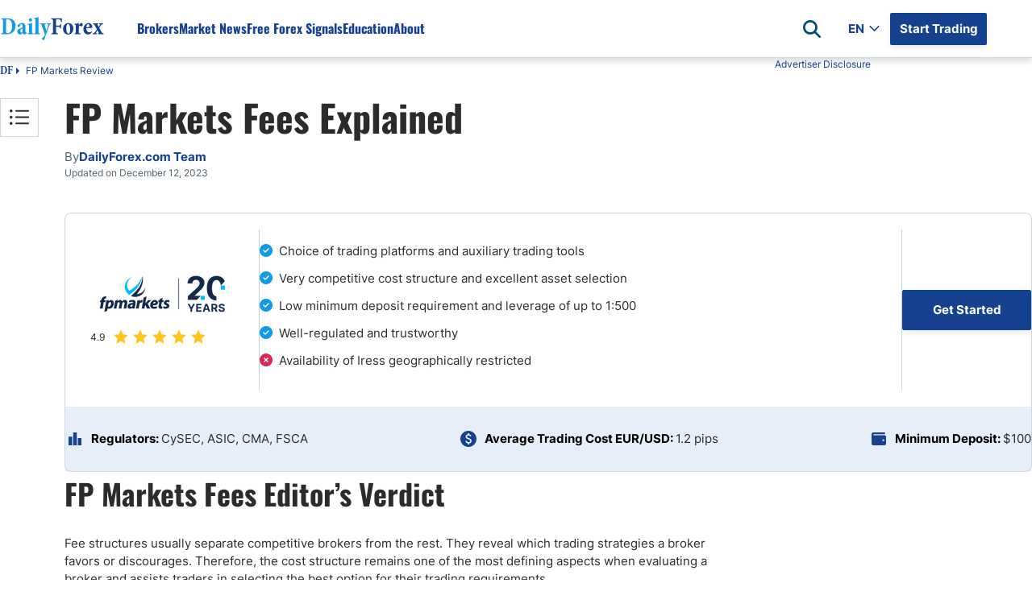

--- FILE ---
content_type: text/html; charset=utf-8
request_url: https://www.dailyforex.com/forex-brokers/fp-markets-review/fees
body_size: 201349
content:
<!DOCTYPE html><html lang=en dir=ltr><head><link rel=icon href=/favicon-2025.ico type=image/x-icon><script src=https://accounts.google.com/gsi/client async defer></script><title>FP Markets Fees Explained - Updated [year]</title><meta id=title name=title content="FP Markets Fees Explained - Updated 2026"><meta id=description name=description content="Trading fees are crucial for broker evaluation, impacting profitability and influencing strategies for higher profits. Consider wisely."><meta id=keywords name=keywords content="FP Markets"><link rel=preload as=font href=/css/inter-400-l.woff2 crossorigin=anonymous><link rel=preload as=font href=/css/inter-700-l.woff2 crossorigin=anonymous><link rel=preload as=font href=/css/oswald-700-l.woff2 crossorigin=anonymous><script>getCookie=function(cname){var name=cname+'=';var decodedCookie=decodeURIComponent(document.cookie);var ca=decodedCookie.split(';');for(var i=0;i<ca.length;i++){var c=ca[i];while(c.charAt(0)==' '){c=c.substring(1);}
if(c.indexOf(name)==0){return c.substring(name.length,c.length);}}
return'';};getCookieSubValue=function(cookie,key){var cookieElements=[];cookieElements=cookie.split('&');var keyValue=[];for(i=0;i<cookieElements.length;i++){keyValue=cookieElements[i].split('=');if(keyValue[0]==key){return keyValue[1];}}}
const UUID={New:function(){if(self&&self.crypto&&self.crypto.randomUUID){return self.crypto.randomUUID();}
var d=new Date().getTime();var d2=((typeof performance!=='undefined')&&performance.now&&(performance.now()*1000))||0;return'xxxxxxxx-xxxx-4xxx-yxxx-xxxxxxxxxxxx'.replace(/[xy]/g,function(c){var r=Math.random()*16;if(d>0){r=(d+r)%16|0;d=Math.floor(d/16);}else{r=(d2+r)%16|0;d2=Math.floor(d2/16);}
return(c==='x'?r:(r&0x3|0x8)).toString(16);});},Empty:'00000000-0000-0000-0000-000000000000',};const DateLanguageConfiguration={"NotSet":{"0":"January","1":"February","2":"March","3":"April","4":"May","5":"June","6":"July","7":"August","8":"September","9":"October","10":"November","11":"December"},"English":{"0":"January","1":"February","2":"March","3":"April","4":"May","5":"June","6":"July","7":"August","8":"September","9":"October","10":"November","11":"December"},"Spanish":{"0":"Enero","1":"Febrero","2":"Marzo","3":"Abril","4":"Mayo","5":"Junio","6":"Julio","7":"Agosto","8":"Septiembre","9":"Octubre","10":"Noviembre","11":"Diciembre"},"Arabic":{"0":"يناير","1":"فبراير","2":"مارس","3":"أبريل","4":"مايو","5":"يونيو","6":"يوليو","7":"أغسطس","8":"سبتمبر","9":"أكتوبر","10":"نوفمبر","11":"ديسمبر"},"Italian":{"0":"Gennaio","1":"Febbraio","2":"Marzo","3":"Aprile","4":"Maggio","5":"Giugno","6":"Luglio","7":"Agosto","8":"Settembre","9":"Ottobre","10":"Novembre","11":"Dicembre"},"French":{"0":"Janvier","1":"Février","2":"Mars","3":"Avril","4":"Mai","5":"Juin","6":"Juillet","7":"Août","8":"Septembre","9":"Octobre","10":"Novembre","11":"Décembre"},"Turkish":{"0":"Ocak","1":"Şubat","2":"Mart","3":"Nisan","4":"Mayıs","5":"Haziran","6":"Temmuz","7":"Ağustos","8":"Eylül","9":"Ekim","10":"Kasım","11":"Aralık"},"German":{"0":"Januar","1":"Februar","2":"März","3":"April","4":"Mai","5":"Juni","6":"Juli","7":"August","8":"September","9":"Oktober","10":"November","11":"Dezember"},"Japanese":{"0":"1月","1":"2月","2":"3月","3":"4月","4":"5月","5":"6月","6":"7月","7":"8月","8":"9月","9":"10月","10":"11月","11":"12月"},"Swedish":{"0":"Januari","1":"Februari","2":"Mars","3":"April","4":"Maj","5":"Juni","6":"Juli","7":"Augusti","8":"September","9":"Oktober","10":"November","11":"December"},"Polish":{"0":"Styczeń","1":"Luty","2":"Marzec","3":"Kwiecień","4":"Maj","5":"Czerwiec","6":"Lipiec","7":"Sierpień","8":"Wrzesień","9":"Październik","10":"Listopad","11":"Grudzień"},"Portuguese":{"0":"Janeiro","1":"Fevereiro","2":"Março","3":"Abril","4":"Maio","5":"Junho","6":"Julho","7":"Agosto","8":"Setembro","9":"Outubro","10":"Novembro","11":"Dezembro"},"Ambiguous":{"0":"January","1":"February","2":"March","3":"April","4":"May","5":"June","6":"July","7":"August","8":"September","9":"October","10":"November","11":"December"}};const PageLanguage='English';const PageLanguageId=1;const BrokerGeoLists=new function(){const listsCfgItems=[];this.push=(cfgItem)=>{if(listsCfgItems.filter(ci=>ci.id===cfgItem.id).length===0){listsCfgItems.push(cfgItem);}};this.get=()=>{return listsCfgItems;};this.any=()=>listsCfgItems.length>0};const DfxProductId=1;const PageId=1562;var DFX={i18n:{}};const vidCookie=getCookie('Visitor Details');var visitorId=getCookieSubValue(vidCookie,'VID')||UUID.New();const detailsId=getCookieSubValue(vidCookie,'DID')||'0';const navigatorObject=typeof(navigator)!=='undefined'?navigator:{userAgent:'',webdriver:false};if(navigatorObject.webdriver===true||/bot|crawl|spider|metrix|google|lighthouse|headless/i.test(navigatorObject.userAgent)){visitorId=UUID.Empty;}
let setCountry=new URLSearchParams(window.location.search).get('setCountry');var ClientConfig={country:{id:0,iso2:'default',isEU:false},ctaConfigs:[],sok:2,isMobile:false,ip:'',};const DrCtaTypes=[{"id":1,"name":"STN"},{"id":2,"name":"SellCurrency"},{"id":3,"name":"BuyCurrency"},{"id":4,"name":"SignalsBoxTradeNow"},{"id":5,"name":"StickyCTA"},{"id":6,"name":"SignalsBoxTradeNowStocks"},{"id":7,"name":"SignalsBoxTradeNowCrypto"}];const ClientMetaService={LazyGet:function(){return{ip:ClientConfig.ip,iso2:ClientConfig.country.iso2};}};if((visitorId&&visitorId!==UUID.Empty)||setCountry){const url='/client-config/1/'+visitorId+(setCountry?'?setCountry='+setCountry:'');document.write('<script src="'+url+'"><\/script>');}
const ApiEnvHost=`https://www.dailyforex.com`;var DailyforexAPI="https://apiv2.dailyforex.com";var CookiesDomain=".dailyforex.com";var PopUpSupportLanguages=false;var DFPName=0;var DFPSetName='n\a';var RepeatTime=600;const RatesApiUrl='https://ratesapi.dailyforex.com';const AssetsPrefix='https://www.dailyforex.com';const CONST_MOBILE_MAX_WIDTH=768;var CurrentLanguage='English';const AdvertiserList=[];const PageGeneratedTimestampt=639051670440632249;const TechAssetPath='';const DoorwayMessage=`
Thank you for visiting DailyForex - Forex Trading News Today & Forex Analysis<br />
The page will load shortly.<br />
<br />
We hope you found our site useful and we look forward to helping you again soon!
`;const HomepageBrokerListAmountDesktop=10;const HomepageBrokerListAmountMobile=10;const SidebarBrokerListAmount=10;const IsPremiumContent=false;const AuthCloseRedirectLink="/";const ContentId='00000000-0000-0000-0000-000000000000';window.dataLayer=window.dataLayer||[];const googleAccount='UA-2015430-1';</script><meta charset=utf-8><meta http-equiv=X-UA-Compatible content="IE=edge"><meta name=viewport content="width=device-width, initial-scale=1, shrink-to-fit=no"><meta http-equiv=Content-Language content=en><meta charset=utf-8><link rel=canonical href=https://www.dailyforex.com/forex-brokers/fp-markets-review/fees><meta property=og:type content=article><meta property=og:title content="FP Markets Fees Explained - Updated 2026"><meta property=og:description content="Trading fees are crucial for broker evaluation, impacting profitability and influencing strategies for higher profits. Consider wisely."><meta property=og:url content=https://dailyforex.com/forex-brokers/fp-markets-review/fees><meta property=og:site_name content=DailyForex><meta property=article:publisher content="https://www.facebook.com/DailyForex/"><meta property=og:image content="https://dailyforex.com/"><meta property=og:image:secure_url content="https://dailyforex.com/"><meta property=og:image:width content=1200><meta property=og:image:height content=630><meta name=twitter:card content=summary_large_image><meta name=twitter:description content="Trading fees are crucial for broker evaluation, impacting profitability and influencing strategies for higher profits. Consider wisely."><meta name=twitter:title content="FP Markets Fees Explained - Updated 2026"><meta name=twitter:site content=@daily_forex><meta name=twitter:image content="https://dailyforex.com/"><meta name=twitter:creator content=@daily_forex><link rel=apple-touch-icon-precomposed href=/apple-touch-icon-precomposed.png><link rel=apple-touch-icon-precomposed sizes=72x72 href=/apple-touch-icon-72x72-precomposed.png><link rel=apple-touch-icon-precomposed sizes=76x76 href=/apple-touch-icon-76x76-precomposed.png><link rel=apple-touch-icon-precomposed sizes=114x114 href=/apple-touch-icon-114x114-precomposed.png><link rel=apple-touch-icon-precomposed sizes=120x120 href=/apple-touch-icon-120x120-precomposed.png><link rel=apple-touch-icon-precomposed sizes=144x144 href=/apple-touch-icon-144x144-precomposed.png><link rel=apple-touch-icon-precomposed sizes=152x152 href=/apple-touch-icon-152x152-precomposed.png><script desc=dfp-init.44e55a510f.js>var DFP={RegisteredBanners:[],IsLoaded:!1,ConnectionFits:()=>{let e="undefined"==typeof DFP_Banner?{}:DFP_Banner;if(!1==Object.keys(e||{}).length>0)return!1;var n=navigator.connection||navigator.mozConnection||navigator.webkitConnection;return!n||0==("slow-2g"===n.effectiveType||"2g"===n.effectiveType||"3g"===n.effectiveType)},_displayBanner:(e,n,t)=>{if(void 0!==n){let i=document.createElement("div");i.id=n.id,t.parentElement.insertBefore(i,t),e.display(n.id),null!=document.getElementById(n.id).nextSibling&&"script"==document.getElementById(n.id).nextSibling.nodeName.toLowerCase()&&document.getElementById(n.id).nextSibling.parentNode.removeChild(document.getElementById(n.id).nextSibling)}},_displayInContainer:(e,n,t,i)=>{if(void 0!==n){var d=document.getElementById(t);d&&(d.id=n.id,console.log(googletag),e.display(n.id),null!=document.getElementById(n.id).previousSibling&&"script"==document.getElementById(n.id).previousSibling.nodeName.toLowerCase()&&document.getElementById(n.id).previousSibling.parentNode.removeChild(document.getElementById(n.id).previousSibling),i&&(console.log("refreshing..."),e.pubads().refresh()))}},Ready:()=>{console.log("GPT loaded"),DFP.InitScripts&&DFP.InitScripts()},DisplayRegisteredBanners:(e,n)=>{if(console.log("DisplayRegisteredBanners, isModal: "+n===!0),!0===n||DFP.ConnectionFits())for(let n of DFP.RegisteredBanners)n.dataId?DFP._displayInContainer(e,n.bannerObject,n.dataId,n.refresh):DFP._displayBanner(e,n.bannerObject,n.currentScript);DFP.IsLoaded=!0,DFP.Refresh()},Register:(e,n,t,i)=>{!1===DFP.IsLoaded?void 0!==e&&DFP.RegisteredBanners.push({bannerObject:e,dataId:n,refresh:t,currentScript:i}):n?DFP._displayInContainer(googletag,e,n,t):DFP._displayBanner(googletag,e,i)},DisplayBanner:e=>{DFP.Register(e,void 0,void 0,document.currentScript)},DisplayBannerInContainer:(e,n,t)=>{DFP.Register(e,n,t,document.currentScript)},Refresh:()=>{!0===DFP.IsLoaded&&googletag.pubads().refresh()}};</script><script>var DFP_Banner={};var connectionType='';var connectionTypeUpdateStates=[];var connection=navigator.connection||navigator.mozConnection||navigator.webkitConnection;if(connection){connection.addEventListener('change',()=>{connectionType=connection.effectiveType||'';connectionTypeUpdateStates.push(connection.effectiveType);});connectionType=connection.effectiveType;connectionTypeUpdateStates=[connectionType];}else{console.log('Browser does not support navigator.connection api');}
const onCanShowDfp=()=>{if(DFP.ConnectionFits()){const gptScript=document.createElement('script');gptScript.setAttribute('defer','');gptScript.onload=()=>{DFP.Ready();}
document.head.appendChild(gptScript);gptScript.src='https://securepubads.g.doubleclick.net/tag/js/gpt.js';DFP.InitScripts=()=>{if(DFP.ConnectionFits()){googletag.cmd.push(function(){if(DFP.ConnectionFits()){}
DFP.DisplayRegisteredBanners(googletag);});}}}}</script><script defer>function dfprefresh(){DFP.Refresh();}
function DisplayDFP(){dfprefresh();}</script><style desc=masterpage.6b5e517ca2f161449d25.css>html body{margin:0}html body *{-webkit-box-sizing:border-box;-moz-box-sizing:border-box;box-sizing:border-box}html body .content-body hr,html body .main-content hr,html body .broker-full-description-text hr,html body .head-description hr{border:none;height:1px;color:var(--light-700);background-color:var(--light-700)}html body .content-column img.img-responsive:hover{cursor:pointer}html body .content-column img.img-responsive:hover.no-preview{cursor:default}html body.X7sLpVe29oCus3wGo0fmcSdjTcfmP7W{overflow:hidden}html body.guest .s-header .c-nav__container .auth-state .auth-state-icon.guest{display:flex}html body.guest .s-header .c-nav__container .auth-state .auth-state-icon.member{display:none}html body.member .s-header .c-nav__container .auth-state .auth-state-icon.guest{display:none}html body.member .s-header .c-nav__container .auth-state .auth-state-icon.member{display:flex}html body.guest .s-header .c-nav__container .auth-state,html body.member .s-header .c-nav__container .auth-state{display:flex}:root{--font-noto-sans:sans-serif;--font-sans-serif:sans-serif;--primary--blue-cyan:#129AE7;--primary--blue-egypt:#15418F;--primary--success:#15CF74;--primary--warning:#FFC619;--primary--white:#FFFFFF;--secondary--blue:#58C2F1;--secondary--light-blue:#EEF9FE;--secondary--red:#FF8576;--secondary--green:#47C2B1;--secondary--light-green:#E2F2CB;--secondary-extra--light:#F9F9F9;--secondary--light-yellow:#FFFDDB;--secondary--light:#F0F5F9;--secondary--medium:#C9D6DF;--secondary--dark:#52616B;--secondary--success:#28A745;--secondary-failure:#D62957;--link-hover--transition:.25s linear;--header-height:60px;--header-logo-height:30px;--header-shadow:0 4px 8px rgba(0,0,0,0.08);--header-link--color:#15418F;--header-link-h--margin:0 0 0 50px;--text-darkest:#232323;--gray-extra-light:#F9F9F9}@font-face{font-family:"minion-pro-bold-cond";src:url("/css/MinionPro-BoldCn.otf") format("woff"),url("/css/MinionPro-BoldCn.otf") format("opentype"),url("/css/MinionPro-BoldCn.otf") format("truetype")}.broker-redirect-container{width:100%;height:100vh;display:flex;justify-content:center;align-items:center;background-size:100%;overflow:hidden;font-family:sans-serif}.redirect-popup div{display:block}.loading-container{width:fit-content;text-align:center;position:relative;margin:0 32px;padding-bottom:32px;font-family:"minion-pro-bold-cond",serif !important}#dfx-doorway-popup{height:100%;width:100%;z-index:9999;background-color:hsla(0,0%,100%,.8)}#dfx-doorway-popup .close-btn{display:none}#dfx-doorway-popup .dfx-popup-content{height:100%}#dfx-doorway-popup .dfx-popup-content .redirect-popup{height:100%;flex-direction:column}#dfx-doorway-popup .dfx-popup-content .redirect-popup .loading-text span{font-size:64px !important;animation:moveLettersPopup 2.5s infinite ease-in-out;opacity:0;font-family:"minion-pro-bold-cond",serif !important}#dfx-doorway-popup .dfx-popup-content .redirect-popup .loading-container:before{animation:movingLine 2.5s infinite ease-in-out}.loading-container:before{content:"";position:absolute;width:100%;height:3px;background-color:#129ae7;bottom:0;left:0;border-radius:10px;animation:movingLine 1.5s infinite ease-in-out}@keyframes movingLine{0%{opacity:0;width:0}33.3%,66%{opacity:.8;width:100%}85%{width:0;left:initial;right:0;opacity:1}100%{opacity:0;width:0}}.loading-text{font-size:64px;line-height:6px;display:flex}.loading-text span{transform:translatex(0);position:relative;display:inline-block;float:left}.light{color:#129ae7}.dark{color:#15418f}.loading-text span:nth-child(1){animation-delay:.1s !important}.loading-text span:nth-child(2){animation-delay:.2s !important}.loading-text span:nth-child(3){animation-delay:.3s !important}.loading-text span:nth-child(4){animation-delay:.4s !important}.loading-text span:nth-child(5){animation-delay:.5s !important}.loading-text span:nth-child(6){animation-delay:.6s !important}.loading-text span:nth-child(7){animation-delay:.7s !important}.loading-text span:nth-child(8){animation-delay:.8s !important}.loading-text span:nth-child(9){animation-delay:.9s !important}.loading-text span:nth-child(10){animation-delay:1s !important}@keyframes moveLetters{0%{transform:translateX(-15vw);opacity:0}33.3%,66%{transform:translateX(0);opacity:1}100%{transform:translateX(15vw);opacity:0}}@keyframes moveLettersPopup{0%{transform:translateX(-150px);opacity:0}33.3%,66%{transform:translateX(0);opacity:1}100%{transform:translateX(150px);opacity:0}}#cookie-banner{background:#eee;width:100%;height:28px;position:fixed;bottom:0;left:0;text-align:center;padding-top:2px;z-index:200;display:none;font-size:15px}#cookie-banner .cookies-note{font-size:12px;font-family:Arial,Helvetica,sans-serif;color:#000;line-height:13px}#cookie-banner .cookies-note a{color:blue}#cookie-banner .close-cookie-banner{position:absolute;right:20px;background-color:hsla(0,0%,100%,.6);border:0;border-radius:50%;color:#525151;cursor:pointer;font-family:Arial,sans-serif;font-size:20px;font-weight:400;height:20px;line-height:1;outline:none;padding:0;position:absolute;text-align:center;top:2.5px;transition:transform .2s ease-in-out,background-color .2s ease-in-out;width:20px;z-index:102}#cookie-banner .close-cookie-banner:before{content:"";height:40px;position:absolute;right:-10px;top:-10px;width:40px}#cookie-banner .close-cookie-banner:hover{background-color:#fff;-ms-transform:scale(1.2);transform:scale(1.2)}.notification-popup{width:100%;padding:10px}.notification-popup .notification-head h2{font-weight:700;font-size:18px}.notification-popup .notification-body{font-size:14px}.notification-popup .LazyLoading{width:100%;height:198px}.dynamic-btn{display:block;cursor:pointer;text-decoration:none;text-align:center;background-color:#ffc619;border-radius:2px;padding:9px 16px;box-shadow:0 4px 8px rgba(0,0,0,.08);float:left;margin:5px}.dynamic-btn a{align-items:center;color:#15418f;text-decoration:none;font-style:normal;font-family:var(--font-noto-sans);font-size:17px;text-align:center;font-style:normal;font-weight:600;line-height:145%}.rtl-align .dynamic-btn{float:right}.bg-tw_icon{width:18px;height:17px;background:url("/icons/x-icon.svg");background-size:contain}.bg-user_icon{width:20px;height:24px;background:url("/icons/sprites/css_spritesS3.png") -161px -60px}.bg-waitingp_progress{width:31px;height:31px;background:url("/icons/sprites/css_spritesS3.png") -110px -10px}.bg-add_comment_icon{width:20px;height:21px;background:url("/icons/sprites/css_spritesS3.png") -110px -61px}.bg-arrow_bottom{width:12px;height:8px;background:url("/icons/sprites/css_spritesS3.png") -211px -172px}.bg-arrow_left{width:14px;height:25px;background:url("/icons/sprites/css_spritesS3.png") -211px -10px}.bg-arrow_right{width:14px;height:25px;background:url("/icons/sprites/css_spritesS3.png") -211px -55px}.bg-article_attention_icon{width:20px;height:21px;background:url("/icons/sprites/css_spritesS3.png") -10px -160px}.bg-article_info_icon{width:17px;height:16px;background:url("/icons/sprites/css_spritesS3.png") -245px -49px}.bg-article_publisher__avatar{width:80px;height:80px;background:url("/icons/sprites/css_spritesS3.png") -10px -10px}.bg-calendar_icon{width:18px;height:19px;background:url("/icons/sprites/css_spritesS3.png") -245px -10px}.bg-check_icon{width:18px;height:14px;background:url("/icons/sprites/css_spritesS3.png") -245px -121px}.bg-clocks_icon{width:12px;height:12px;background:url("/icons/sprites/css_spritesS3.png") -211px -201px}.bg-close_icon{width:14px;height:14px;background:url("/icons/sprites/css_spritesS3.png") -211px -100px}.bg-cup_icon{width:20px;height:20px;background:url("/icons/sprites/css_spritesS3.png") -50px -160px}.bg-editorschoice_30x30{width:30px;height:30px;background:url("/icons/sprites/css_spritesS3.png") -10px -110px}.bg-fb_icon{width:11px;height:20px;background:url("/icons/sprites/css_spritesS3.png") -245px -155px}.bg-ic_arrow_grey_collapsed{width:10px;height:18px;background:url("/icons/sprites/css_spritesS3.png") -211px -134px}.bg-ico_chart{width:30px;height:30px;background:url("/icons/sprites/css_spritesS3.png") -60px -110px}.bg-ico_curr{width:30px;height:30px;background:url("/icons/sprites/css_spritesS3.png") -110px -110px}.bg-ico_sig{width:30px;height:30px;background:url("/icons/sprites/css_spritesS3.png") -161px -10px}.bg-in_icon{width:19px;height:19px;background:url("/icons/sprites/css_spritesS3.png") -170px -160px}.bg-mail_icon{width:20px;height:15px;background:url("/icons/sprites/css_spritesS3.png") -171px -201px}.bg-notification_icon{width:20px;height:20px;background:url("/icons/sprites/css_spritesS3.png") -90px -160px}.bg-notification_icon_blue{width:20px;height:20px;background:url("/icons/sprites/css_spritesS3.png") -130px -160px}.bg-phrase_icon{width:24px;height:19px;background:url("/icons/sprites/css_spritesS3.png") -161px -104px}.bg-star_icon_empty{width:20px;height:18px;background:url("/icons/sprites/css_spritesS3.png") -10px -201px}.bg-star_icon_full{width:20px;height:18px;background:url("/icons/sprites/css_spritesS3.png") -50px -201px}.bg-star_icon_half{width:20px;height:18px;background:url("/icons/sprites/css_spritesS3.png") -90px -201px}.bg-toc_icon{width:16px;height:14px;background:url("/icons/sprites/css_spritesS3.png") -245px -195px}.bg-tooltip_icon{width:16px;height:16px;background:url("/icons/sprites/css_spritesS3.png") -245px -85px}.dfx-popup{height:421px;width:608px;inset:12.5vh 0;margin:auto;background-color:#fff;position:fixed}.dfx-popup.hidden{display:none !important}.dfx-popup .close-btn{height:24px;width:24px;position:absolute;top:8px;right:8px;border-radius:50%;border:2px solid #000;background:#fff;cursor:pointer;box-sizing:border-box}.dfx-popup .close-btn>div{height:2px;width:13px;background:#000;position:absolute;top:9.5px;left:4px}.dfx-popup .close-btn .x-line-1{transform:rotate(45deg)}.dfx-popup .close-btn .x-line-2{transform:rotate(135deg)}:root{--desktop-popup-height:421px;--desktop-popup-width:600px;--mobile-popup-height:82px;--mobile-popup-width:100%}#dfp-banner-popup.dfx-popup{height:var(--desktop-popup-height);width:var(--desktop-popup-width);z-index:9999 !important}#dfp-banner-popup.dfx-popup .dfx-popup-content{direction:ltr}@media only screen and (max-width:768px){#dfp-banner-popup.dfx-popup{height:var(--mobile-popup-height);width:var(--mobile-popup-width);position:fixed;inset:unset;bottom:0;background-color:var(--light-600);padding-block:16px;box-sizing:border-box;display:flex;justify-content:center}#dfp-banner-popup.dfx-popup.hide-mobile{display:none}#dfp-banner-popup.dfx-popup .close-btn{right:0;background-color:rgba(0,0,0,0);border:none}#dfp-banner-popup.dfx-popup .dfx-popup-content{height:100%;display:flex;align-items:center}#dfp-banner-popup.dfx-popup .dfx-popup-content iframe{width:320px !important;display:block;height:50px !important}#dfp-banner-popup.dfx-popup .dfx-popup-content iframe iframe img{width:320px;height:50px}}.navbar-banner{text-align:center}.sticky-cta-container{position:fixed;bottom:0;z-index:210;display:flex;justify-content:center;align-items:center;background-color:#93ccff;width:100%;min-height:48px;padding:8px 16px;box-sizing:border-box}.sticky-cta-container .sticky-cta-content{display:flex;column-gap:40px;flex:1;justify-content:center}.sticky-cta-container .sticky-cta-content .cta-text{display:flex;align-items:center;font-weight:600;font-family:oswald,noto-naskh;font-size:17px;text-align:center;color:#2b2b2b}.sticky-cta-container .sticky-cta-content .cta-btn{display:flex;justify-content:center;align-items:center;color:var(--light-white);background-color:var(--main-dark-blue);border-radius:2px;padding:4px 16px;font-weight:700;text-align:center;white-space:nowrap;height:32px;border-radius:2px;box-shadow:0 4px 8px 0 rgba(0,0,0,.08);min-width:120px;text-decoration:none;box-sizing:border-box;font-size:15px}.sticky-cta-container .sticky-cta-content .cta-btn:hover{text-decoration:none}.sticky-cta-container .close-btn{width:12px;height:12px}.sticky-cta-container .close-btn .close-icon{fill:rgba(10,28,46,.5);margin-bottom:2px}.sticky-cta-container .close-btn:hover{cursor:pointer}.sticky-cta-container .close-btn:hover .close-icon{fill:rgba(10,28,46,.8)}.sticky-cta-container.hide{display:none}@media(max-width:768px){.sticky-cta-container .sticky-cta-content{flex-direction:column;align-items:center;row-gap:10px}.sticky-cta-container .sticky-cta-content .cta-text{font-size:15px}.sticky-cta-container .sticky-cta-content .cta-btn{font-size:13px}}.promo-box{box-sizing:border-box;width:100%;padding:16px;display:flex;gap:16px;flex-direction:column;border:1px solid var(--light-700);min-height:288px}.promo-box .promo-body{display:flex;flex-direction:column;gap:16px;justify-content:space-between;height:100%;flex:1}.promo-box .promo-list{display:flex;flex-direction:column;gap:8px}.promo-box .promo-list .promo-item-separator{content:" ";width:100%;height:1px;background-color:var(--light-700)}.promo-box .promo-list .promo-box-broker-item{box-sizing:border-box;padding:8px 24px;display:flex;flex-direction:row;gap:40px;align-items:center}.promo-box .promo-list .promo-box-broker-item a:first-of-type{height:40px}.promo-box .promo-list .promo-box-broker-item a{font-size:12px}.promo-box .promo-list .promo-box-broker-item img{width:110px;height:40px}.promo-box .promo-list .promo-dfp-item iframe{width:100% !important}.promo-box .promo-link{box-sizing:border-box;padding:4px 16px;border:1px solid var(--main-dark-blue);max-width:280px;text-align:center;align-self:center;color:var(--main-dark-blue);font-weight:700;text-decoration:none !important;width:100%}@media(max-width:768px){html[dir=rtl] .promo-box .promo-title{font-size:22px;line-height:32px}}.color-box{border-radius:4px;display:flex;padding:8px 16px;margin-block:16px;column-gap:10px;width:100%}.color-box .icon{min-width:24px;height:24px;background-size:cover;background-position:center;background-repeat:no-repeat}.color-box .content-block{margin-top:2px}.color-box .content-block .title{color:var(--dark-800,#0C0C0C);font-weight:700;display:block}.color-box .content-block .content{display:block;color:var(--dark-800,#0C0C0C)}.color-box .content-block .title+.content{margin-top:8px}.color-box.blue{background-color:rgba(147,204,255,.25)}.color-box.blue.document .icon{background:url("[data-uri]")}.color-box.blue.lock .icon{background:url("[data-uri]")}.color-box.blue.pie_chart .icon{background:url("[data-uri]")}.color-box.blue.dollar_sign .icon{background:url("[data-uri]")}.color-box.blue.shield .icon{background:url("[data-uri]")}.color-box.blue.checkmark .icon{background:url("[data-uri]")}.color-box.red{background-color:rgba(255,235,238,.25)}.color-box.red.exclamation_mark .icon{background:url("[data-uri]")}.color-box.red.balance_scale .icon{background:url("[data-uri]")}.color-box.red.info .icon{background:url("[data-uri]")}.color-box.red.warning_triangle .icon{background:url("[data-uri]")}.color-box.orange{background-color:rgba(255,198,25,.1)}.color-box.orange.star .icon{background:url("[data-uri]")}.color-box.orange.lightbulb .icon{background:url("[data-uri]")}.color-box.orange.handshake .icon{background:url("[data-uri]")}.color-box.orange.clipboard .icon{background:url("[data-uri]")}.color-box.green{background-color:rgba(194,255,194,.1)}.color-box.green.tip .icon{background:url("[data-uri]")}.color-box.green.star .icon{background:url("[data-uri]")}.color-box.green.clipboard .icon{background:url("[data-uri]")}.styledtable-container::before,.styledtable-container::after,.horizontal-scroll-container::before,.horizontal-scroll-container::after{display:none;height:24px;content:" ";background-repeat:no-repeat;background-position:right}.styledtable-container::before,.horizontal-scroll-container::before{background-image:url(/icons/slide-side.svg);margin-bottom:8px}.styledtable-container::after,.horizontal-scroll-container::after{background-image:url(/icons/double_arrow-right.svg);margin-top:8px}.styledtable-container.hide-controls::before,.styledtable-container.hide-controls::after,.horizontal-scroll-container.hide-controls::before,.horizontal-scroll-container.hide-controls::after{display:none}.rtl-align .styledtable-container::before,.rtl-align .styledtable-container::after,.rtl-align .horizontal-scroll-container::before,.rtl-align .horizontal-scroll-container::after{transform:scaleX(-1)}.rtl-align .styledtable-container::before,.rtl-align .horizontal-scroll-container::before{transform:unset;background-position:left}.previewer{--previewer-inline-padding:10px;display:none;position:fixed;z-index:9999;left:0;top:0;width:100%;height:100%;background:hsla(0,0%,100%,.8);justify-content:center;align-items:center;overflow:hidden}.previewer.open{display:flex}.previewer .previewer-content{position:relative;width:max-content;padding-inline:var(--previewer-inline-padding)}.previewer .previewer-content #img-content{transform-origin:center center;transition:transform .2s ease;user-select:none;pointer-events:auto;max-width:none;max-height:none;width:100%}.previewer .close-btn{position:fixed;top:20px;right:30px;font-size:28px;color:rgba(0,0,0,.6117647059);background:rgba(0,0,0,0);border:none;cursor:pointer;z-index:10000}.previewer .close-btn:hover{color:#000}@media(max-width:1024px){.previewer{--previewer-inline-padding:40px}}@media(max-width:768px){.previewer{--previewer-inline-padding:32px}}.search-bar{display:flex;align-items:center;gap:16px;position:relative;order:2}.search-bar .search-open-btn{display:flex;align-items:center;background:none;border:none;cursor:pointer;padding:0}.search-bar .search-open-btn .search-icon-default{width:24px;height:24px}.search-bar .search-active-wrapper{display:none;width:100%;opacity:0;visibility:hidden}.search-bar .search-active-wrapper .search-form{display:flex;gap:16px;align-items:center;width:100%;background-color:var(--light-white);border:1px solid var(--light-700);border-radius:4px;padding-inline:8px;padding-block:12px;max-height:40px}.search-bar .search-active-wrapper .search-form .search-icon-active{width:16px;height:16px}.search-bar .search-active-wrapper .search-form .search-input{flex-grow:1;font-size:12px;font-family:inter,noto-naskh;color:var(--dark-800);padding:0;border:none;outline:none}.search-bar .search-active-wrapper .search-form .search-input::placeholder{color:var(--light-800)}.search-bar .search-active-wrapper .search-form .search-input::-webkit-search-decoration,.search-bar .search-active-wrapper .search-form .search-input::-webkit-search-cancel-button,.search-bar .search-active-wrapper .search-form .search-input::-webkit-search-results-button,.search-bar .search-active-wrapper .search-form .search-input::-webkit-search-results-decoration{-webkit-appearance:none}.search-bar .search-active-wrapper .search-close-btn{width:24px;height:24px;margin-inline-start:16px}.search-bar .search-active-wrapper .search-close-btn:hover{cursor:pointer}.search-bar .search-active-wrapper .search-tooltip{position:absolute;top:calc(100% + 16px);left:50px;background-color:#e6eef9;padding:8px;border-radius:4px;font-size:12px;white-space:nowrap;z-index:10;opacity:0;visibility:hidden;transition:opacity .2s ease,visibility .2s;min-width:267px;text-align:center;color:var(--main-dark-blue)}.search-bar .search-active-wrapper .search-tooltip span{font-size:12px;color:var(--main-dark-blue)}.search-bar .search-active-wrapper .search-tooltip::before{content:"";position:absolute;bottom:100%;left:calc(50% - 16px);border-width:16px;border-style:solid;border-color:rgba(0,0,0,0) rgba(0,0,0,0) #e6eef9 rgba(0,0,0,0)}.search-bar .search-active-wrapper .search-tooltip.is-visible{opacity:1;visibility:visible}.search-bar .search-active-wrapper .search-tooltip.is-visible.warning{background-color:#ffebf0;color:var(--main-error)}.search-bar .search-active-wrapper .search-tooltip.is-visible.warning span{color:var(--main-error)}.search-bar .search-active-wrapper .search-tooltip.is-visible.warning::before{border-color:rgba(0,0,0,0) rgba(0,0,0,0) #ffebf0 rgba(0,0,0,0)}.search-bar.is-active{max-width:560px;width:100%}.search-bar.is-active .search-open-btn{display:none}.search-bar.is-active .search-active-wrapper{display:flex;align-items:center;opacity:1;visibility:visible}html[dir=rtl] .search-bar .search-active-wrapper .search-tooltip{left:unset;right:50px}.expandable-component{margin-bottom:0}.expandable-component .heading-section{display:flex;justify-content:space-between;padding-block:16px;border-bottom:1px solid var(--main-dark-blue);margin-bottom:56px}.expandable-component .heading-section .heading-title{font-weight:700;font-size:18px}.expandable-component .heading-section .expand-icon{display:inline-block;min-width:24px;height:24px;background-size:cover;background-position:center;background-repeat:no-repeat;background:url("[data-uri]");transition:transform .2s ease-in-out}.expandable-component .heading-section:hover{cursor:pointer}.expandable-component .expanded-content{display:none;border-radius:4px;margin-top:24px}.expandable-component.expanded{margin-bottom:56px}.expandable-component.expanded .heading-section{margin-bottom:0}.expandable-component.expanded .heading-section .expand-icon{transform:rotate(180deg)}.expandable-component.expanded .expanded-content{display:block}@media(max-width:768px){.expandable-component .heading-section{padding:12.5px 8px}.expandable-component .heading-section .heading-title{font-size:15px}}</style><style desc=typography-and-palette.0079781c079196215715.css>:root{--main-dark-blue:#15418F;--main-transparence:rgba(131,172,226,0.2);--blue-400:#93CCFF;--blue-500:#129AE7;--blue-600:#1181C1;--blue-700:#004B74;--dark-500:#2B2B2B;--dark-600:#1F1F1F;--dark-700:#1B1C1E;--dark-800:#121212;--light-white:#FFFFFF;--light-500:#F9F9F9;--light-600:#F0F5F9;--light-700:#C9D6DF;--light-800:#52616B;--main-success:#28A745;--main-error:#D62957;--main-warning:#FFC619;--gradient-100:rgba(147,204,255,0.25);--gradient-200:rgba(147,204,255,0.15);--gradient-300:rgba(147,204,255,0.08)}h1,h2,h3,h4,span,b,strong,p,li{color:var(--dark-500)}a,span[data-ccp-charstyle=Hyperlink]{color:var(--main-dark-blue)}h1,h2,h3,h4,strong,b{font-weight:700;margin-block-start:0;margin-block-end:0}h1{font-size:46px;line-height:150%}h2{font-size:36px;line-height:150%}h3{font-size:28px;line-height:150%}h4{font-size:24px;line-height:150%}p,span,strong,a,li{font-size:15px;line-height:150%;margin-block-start:0;margin-block-end:0}li{margin-block-end:10px}.caption,.rating-text{font-size:12px;line-height:150%;color:var(--light-800)}.disclaimer{font-size:8px;line-height:150%;text-align:center}@media(max-width:768px){h1{font-size:32px;line-height:41.6px}h2{font-size:24px;line-height:150%}h3{font-size:20px;line-height:150%}h4{font-size:18px;line-height:150%}.disclaimer{font-size:7px;line-height:10.5px}table tbody{font-size:14px;line-height:150%}}@font-face{font-family:"oswald";src:url("/css/oswald-700-l.woff2") format("woff2");font-display:swap;speak:none;font-style:normal;font-weight:bold;font-variant:normal;text-transform:none;line-height:1;text-rendering:optimizeLegibility;-webkit-font-smoothing:subpixel-antialiased;-webkit-font-smoothing:antialiased;-moz-osx-font-smoothing:grayscale;unicode-range:U+0000-00FF,U+0131,U+0152-0153,U+02BB-02BC,U+02C6,U+02DA,U+02DC,U+0304,U+0308,U+0329,U+2000-206F,U+2074,U+20AC,U+2122,U+2191,U+2193,U+2212,U+2215,U+FEFF,U+FFFD}@font-face{font-family:"inter";src:url("/css/inter-400-l.woff2") format("woff2");font-display:swap;speak:none;font-style:normal;font-weight:400;font-variant:normal;text-transform:none;line-height:1;text-rendering:optimizeLegibility;-webkit-font-smoothing:subpixel-antialiased;-webkit-font-smoothing:antialiased;-moz-osx-font-smoothing:grayscale;unicode-range:U+0000-00FF,U+0131,U+0152-0153,U+02BB-02BC,U+02C6,U+02DA,U+02DC,U+0304,U+0308,U+0329,U+2000-206F,U+2074,U+20AC,U+2122,U+2191,U+2193,U+2212,U+2215,U+FEFF,U+FFFD}@font-face{font-family:"inter";src:url("/css/inter-700-l.woff2") format("woff2");font-display:swap;font-weight:700;text-transform:none;line-height:1;text-rendering:optimizeLegibility;-webkit-font-smoothing:subpixel-antialiased;-webkit-font-smoothing:antialiased;-moz-osx-font-smoothing:grayscale;unicode-range:U+0000-00FF,U+0131,U+0152-0153,U+02BB-02BC,U+02C6,U+02DA,U+02DC,U+0304,U+0308,U+0329,U+2000-206F,U+2074,U+20AC,U+2122,U+2191,U+2193,U+2212,U+2215,U+FEFF,U+FFFD}h1,h2,h3,h4{font-family:oswald}p,span,a,li,.caption,.disclaimer,.hmcab{font-family:inter}table td,table th{font-family:inter}table td div,table th div{font-family:inter}</style><svg id=static-header-svg-sprite width=0 height=0 style=display:none xmlns=http://www.w3.org/2000/svg><symbol id=review-popup-close><g clip-path=url(#clip0_1055_13108)><path d="M19 6.41L17.59 5L12 10.59L6.41 5L5 6.41L10.59 12L5 17.59L6.41 19L12 13.41L17.59 19L19 17.59L13.41 12L19 6.41Z" fill=#52616B /></g><defs><clipPath id=clip0_1055_13108><rect width=24 height=24 fill=white /></clipPath></defs></symbol><symbol id=search><g clip-path=url(#clip0_943_493)><path d="M12.5816 6.62415C12.5816 7.9388 12.1548 9.1532 11.4359 10.1385L15.0619 13.7674C15.42 14.1254 15.42 14.7068 15.0619 15.0648C14.7039 15.4229 14.1225 15.4229 13.7645 15.0648L10.1384 11.4359C9.15317 12.1577 7.93877 12.5816 6.62412 12.5816C3.33319 12.5816 0.666656 9.91507 0.666656 6.62415C0.666656 3.33322 3.33319 0.666687 6.62412 0.666687C9.91504 0.666687 12.5816 3.33322 12.5816 6.62415ZM6.62412 10.7485C7.16574 10.7485 7.70206 10.6419 8.20246 10.4346C8.70285 10.2273 9.15752 9.92352 9.54051 9.54054C9.92349 9.15755 10.2273 8.70288 10.4346 8.20249C10.6418 7.70209 10.7485 7.16577 10.7485 6.62415C10.7485 6.08252 10.6418 5.5462 10.4346 5.04581C10.2273 4.54541 9.92349 4.09074 9.54051 3.70776C9.15752 3.32477 8.70285 3.02097 8.20246 2.8137C7.70206 2.60643 7.16574 2.49975 6.62412 2.49975C6.08249 2.49975 5.54617 2.60643 5.04578 2.8137C4.54538 3.02097 4.09071 3.32477 3.70773 3.70776C3.32474 4.09074 3.02094 4.54541 2.81367 5.04581C2.6064 5.5462 2.49972 6.08252 2.49972 6.62415C2.49972 7.16577 2.6064 7.70209 2.81367 8.20249C3.02094 8.70288 3.32474 9.15755 3.70773 9.54054C4.09071 9.92352 4.54538 10.2273 5.04578 10.4346C5.54617 10.6419 6.08249 10.7485 6.62412 10.7485Z" fill=#52616B /></g><defs><clipPath id=clip0_943_493><rect width=16 height=16 fill=white /></clipPath></defs></symbol><symbol id=search-blue><path d="M18.8724 9.93619C18.8724 11.9082 18.2322 13.7298 17.1539 15.2077L22.5929 20.651C23.13 21.1881 23.13 22.0602 22.5929 22.5972C22.0559 23.1343 21.1838 23.1343 20.6467 22.5972L15.2077 17.1539C13.7298 18.2365 11.9082 18.8724 9.93619 18.8724C4.9998 18.8724 1 14.8726 1 9.93619C1 4.9998 4.9998 1 9.93619 1C14.8726 1 18.8724 4.9998 18.8724 9.93619ZM9.93619 16.1228C10.7486 16.1228 11.5531 15.9628 12.3037 15.6519C13.0543 15.341 13.7363 14.8853 14.3108 14.3108C14.8853 13.7363 15.341 13.0543 15.6519 12.3037C15.9628 11.5531 16.1228 10.7486 16.1228 9.93619C16.1228 9.12376 15.9628 8.31928 15.6519 7.56868C15.341 6.81809 14.8853 6.13609 14.3108 5.56161C13.7363 4.98713 13.0543 4.53143 12.3037 4.22052C11.5531 3.90962 10.7486 3.7496 9.93619 3.7496C9.12376 3.7496 8.31928 3.90962 7.56868 4.22052C6.81809 4.53143 6.13609 4.98713 5.56161 5.56161C4.98713 6.13609 4.53143 6.81809 4.22052 7.56868C3.90962 8.31928 3.7496 9.12376 3.7496 9.93619C3.7496 10.7486 3.90962 11.5531 4.22052 12.3037C4.53143 13.0543 4.98713 13.7363 5.56161 14.3108C6.13609 14.8853 6.81809 15.341 7.56868 15.6519C8.31928 15.9628 9.12376 16.1228 9.93619 16.1228Z" fill=#004B74 /></symbol><symbol id=header-blue-chevron-down><path d="M11.8948 15.6052C12.2296 15.9399 12.7731 15.9399 13.1078 15.6052L18.249 10.464C18.5837 10.1293 18.5837 9.58574 18.249 9.25103C17.9143 8.91632 17.3707 8.91632 17.036 9.25103L12.5 13.787L7.96402 9.25371C7.62931 8.919 7.08574 8.919 6.75103 9.25371C6.41632 9.58842 6.41632 10.132 6.75103 10.4667L11.8922 15.6078L11.8948 15.6052Z" fill=#15418F /></symbol><symbol id=location-icon><g clip-path=url(#clip0_590_2001)><path d="M8 1.33337C5.42 1.33337 3.33333 3.42004 3.33333 6.00004C3.33333 9.50004 8 14.6667 8 14.6667C8 14.6667 12.6667 9.50004 12.6667 6.00004C12.6667 3.42004 10.58 1.33337 8 1.33337ZM4.66667 6.00004C4.66667 4.16004 6.16 2.66671 8 2.66671C9.84 2.66671 11.3333 4.16004 11.3333 6.00004C11.3333 7.92004 9.41333 10.7934 8 12.5867C6.61333 10.8067 4.66667 7.90004 4.66667 6.00004Z" fill=#15418F /><path d="M8 7.66671C8.92048 7.66671 9.66667 6.92052 9.66667 6.00004C9.66667 5.07957 8.92048 4.33337 8 4.33337C7.07953 4.33337 6.33333 5.07957 6.33333 6.00004C6.33333 6.92052 7.07953 7.66671 8 7.66671Z" fill=#15418F /></g><defs><clipPath id=clip0_590_2001><rect width=16 height=16 fill=white /></clipPath></defs></symbol><symbol id=right-align-icon><g clip-path=url(#clip0_590_1994)><path d="M6.00003 12H14V10.6667H6.00003V12ZM2.00003 4V5.33333H14V4H2.00003ZM6.00003 8.66667H14V7.33333H6.00003V8.66667Z" fill=#15418F /></g><defs><clipPath id=clip0_590_1994><rect width=16 height=16 fill=white /></clipPath></defs></symbol><symbol id=featured-icon><g clip-path=url(#clip0_590_2008)><path d="M14 2H2.00002C1.26669 2 0.666687 2.6 0.666687 3.33333V12.6667C0.666687 13.4 1.26669 14 2.00002 14H14C14.7334 14 15.3334 13.4 15.3334 12.6667V3.33333C15.3334 2.6 14.7334 2 14 2ZM14 12.6667H2.00002V3.33333H14V12.6667ZM3.33335 6.66667H9.33335V8H3.33335V6.66667ZM3.33335 4.66667H9.33335V6H3.33335V4.66667Z" fill=#15418F /></g><defs><clipPath id=clip0_590_2008><rect width=16 height=16 fill=white /></clipPath></defs></symbol><symbol id=broker-review-stars><g clip-path=url(#clip0_590_2014)><path d="M7.33329 5.92671L7.95996 8.00004H9.83996L8.32663 9.08004L8.94663 11.0867L7.33329 9.86004L5.71996 11.0867L6.33996 9.08004L4.82663 8.00004H6.70663L7.33329 5.92671ZM5.71996 6.66671H0.666626L4.77996 9.60671L3.21996 14.6667L7.33329 11.54L11.4533 14.6667L9.88663 9.60671L14 6.66671H8.94663L7.33329 1.33337L5.71996 6.66671ZM14.24 14.6667L13 10.66L15.7866 8.66671H13.4933L11.44 10.1334L12.4133 13.28L14.24 14.6667ZM11.3333 5.33337L10.12 1.33337L9.42663 3.63337L9.93996 5.33337H11.3333Z" fill=#15418F /></g><defs><clipPath id=clip0_590_2014><rect width=16 height=16 fill=white /></clipPath></defs></symbol><symbol id=list-icon><g clip-path=url(#clip0_600_1533)><path d="M12.6667 3.33333V12.6667H3.33333V3.33333H12.6667ZM13.4 2H2.6C2.26667 2 2 2.26667 2 2.6V13.4C2 13.6667 2.26667 14 2.6 14H13.4C13.6667 14 14 13.6667 14 13.4V2.6C14 2.26667 13.6667 2 13.4 2ZM7.33333 4.66667H11.3333V6H7.33333V4.66667ZM7.33333 7.33333H11.3333V8.66667H7.33333V7.33333ZM7.33333 10H11.3333V11.3333H7.33333V10ZM4.66667 4.66667H6V6H4.66667V4.66667ZM4.66667 7.33333H6V8.66667H4.66667V7.33333ZM4.66667 10H6V11.3333H4.66667V10Z" fill=#15418F /></g><defs><clipPath id=clip0_600_1533><rect width=16 height=16 fill=white /></clipPath></defs></symbol><symbol id=news-icon><g clip-path=url(#clip0_600_1546)><path d="M10.6667 2H3.33333C2.6 2 2 2.6 2 3.33333V12.6667C2 13.4 2.6 14 3.33333 14H12.6667C13.4 14 14 13.4 14 12.6667V5.33333L10.6667 2ZM12.6667 12.6667H3.33333V3.33333H10V6H12.6667V12.6667ZM4.66667 11.3333H11.3333V10H4.66667V11.3333ZM8 4.66667H4.66667V6H8V4.66667ZM4.66667 8.66667H11.3333V7.33333H4.66667V8.66667Z" fill=#15418F /></g><defs><clipPath id=clip0_600_1546><rect width=16 height=16 fill=white /></clipPath></defs></symbol><symbol id=more-news-icon><g clip-path=url(#clip0_606_1555)><path d="M14.6667 3.33325V4.66659H12.6667V6.66659H11.3333V4.66659H9.33333V3.33325H11.3333V1.33325H12.6667V3.33325H14.6667ZM12.6667 12.6666H3.33333V3.33325H7.33333V1.99992H3.33333C2.6 1.99992 2 2.59992 2 3.33325V12.6666C2 13.3999 2.6 13.9999 3.33333 13.9999H12.6667C13.4 13.9999 14 13.3999 14 12.6666V8.66659H12.6667V12.6666ZM10 8.66659V11.3333H11.3333V8.66659H10ZM7.33333 11.3333H8.66667V5.99992H7.33333V11.3333ZM6 11.3333V7.33325H4.66667V11.3333H6Z" fill=#15418F /></g><defs><clipPath id=clip0_606_1555><rect width=16 height=16 fill=white /></clipPath></defs></symbol><symbol id=crypto-icon><g clip-path=url(#clip0_608_1630)><path d="M10 2.66675C7.05333 2.66675 4.66667 5.05341 4.66667 8.00008C4.66667 10.9467 7.05333 13.3334 10 13.3334C12.9467 13.3334 15.3333 10.9467 15.3333 8.00008C15.3333 5.05341 12.9467 2.66675 10 2.66675ZM10 12.0001C7.79333 12.0001 6 10.2067 6 8.00008C6 5.79341 7.79333 4.00008 10 4.00008C12.2067 4.00008 14 5.79341 14 8.00008C14 10.2067 12.2067 12.0001 10 12.0001ZM2 8.00008C2 6.26008 3.11333 4.78008 4.66667 4.23341V2.84008C2.36667 3.43341 0.666666 5.51341 0.666666 8.00008C0.666666 10.4867 2.36667 12.5667 4.66667 13.1601V11.7667C3.11333 11.2201 2 9.74008 2 8.00008Z" fill=#15418F /></g><defs><clipPath id=clip0_608_1630><rect width=16 height=16 fill=white /></clipPath></defs></symbol><symbol id=crypto-analysis><g clip-path=url(#clip0_608_1637)><path d="M13.2534 12.3133C13.5467 11.8466 13.72 11.3066 13.72 10.7199C13.72 9.05992 12.38 7.71992 10.72 7.71992C9.06002 7.71992 7.72002 9.05992 7.72002 10.7199C7.72002 12.3799 9.06002 13.7199 10.7134 13.7199C11.3 13.7199 11.8467 13.5466 12.3067 13.2533L14.3867 15.3333L15.3334 14.3866L13.2534 12.3133ZM10.72 12.3866C9.80002 12.3866 9.05335 11.6399 9.05335 10.7199C9.05335 9.79992 9.80002 9.05325 10.72 9.05325C11.64 9.05325 12.3867 9.79992 12.3867 10.7199C12.3867 11.6399 11.64 12.3866 10.72 12.3866ZM10.48 6.71992C9.98669 6.73325 9.51335 6.83992 9.08002 7.01992L8.71335 6.46659L6.18002 10.5866L4.17335 8.23992L1.75335 12.1133L0.666687 11.3333L4.00002 5.99992L6.00002 8.33325L8.66669 3.99992L10.48 6.71992ZM12.2067 7.05325C11.78 6.86659 11.32 6.75325 10.84 6.72659L14.2534 1.33325L15.3334 2.11992L12.2067 7.05325Z" fill=#15418F /></g><defs><clipPath id=clip0_608_1637><rect width=16 height=16 fill=white /></clipPath></defs></symbol><symbol id=crypto-education><g clip-path=url(#clip0_608_1644)><path d="M8 6.00008C9.47333 6.00008 10.6667 4.80675 10.6667 3.33341C10.6667 1.86008 9.47333 0.666748 8 0.666748C6.52667 0.666748 5.33333 1.86008 5.33333 3.33341C5.33333 4.80675 6.52667 6.00008 8 6.00008ZM8 2.00008C8.73333 2.00008 9.33333 2.60008 9.33333 3.33341C9.33333 4.06675 8.73333 4.66675 8 4.66675C7.26667 4.66675 6.66667 4.06675 6.66667 3.33341C6.66667 2.60008 7.26667 2.00008 8 2.00008ZM8 7.70008C6.42667 6.23341 4.32 5.33341 2 5.33341V12.6667C4.32 12.6667 6.42667 13.5667 8 15.0334C9.57333 13.5734 11.68 12.6667 14 12.6667V5.33341C11.68 5.33341 9.57333 6.23341 8 7.70008ZM12.6667 11.4201C10.98 11.6467 9.38 12.2867 8 13.3001C6.62667 12.2867 5.02 11.6401 3.33333 11.4134V6.78008C4.73333 7.03341 6.03333 7.68008 7.09333 8.66675L8 9.52008L8.90667 8.67341C9.96667 7.68675 11.2667 7.04008 12.6667 6.78675V11.4201Z" fill=#15418F /></g><defs><clipPath id=clip0_608_1644><rect width=16 height=16 fill=white /></clipPath></defs></symbol><symbol id=resources-icon><g clip-path=url(#clip0_608_1720)><path d="M2 8.66675H3.33333V7.33341H2V8.66675ZM2 11.3334H3.33333V10.0001H2V11.3334ZM2 6.00008H3.33333V4.66675H2V6.00008ZM4.66667 8.66675H14V7.33341H4.66667V8.66675ZM4.66667 11.3334H14V10.0001H4.66667V11.3334ZM4.66667 4.66675V6.00008H14V4.66675H4.66667ZM2 8.66675H3.33333V7.33341H2V8.66675ZM2 11.3334H3.33333V10.0001H2V11.3334ZM2 6.00008H3.33333V4.66675H2V6.00008ZM4.66667 8.66675H14V7.33341H4.66667V8.66675ZM4.66667 11.3334H14V10.0001H4.66667V11.3334ZM4.66667 4.66675V6.00008H14V4.66675H4.66667Z" fill=#15418F /></g><defs><clipPath id=clip0_608_1720><rect width=16 height=16 fill=white /></clipPath></defs></symbol><symbol id=ebooks-icon><g clip-path=url(#clip0_614_1728)><path d="M11.3333 2H4.66668C3.93334 2 3.33334 2.6 3.33334 3.33333V14L8.00001 12L12.6667 14V3.33333C12.6667 2.6 12.0667 2 11.3333 2ZM11.3333 12L8.00001 10.5467L4.66668 12V3.33333H11.3333V12Z" fill=#15418F /></g><defs><clipPath id=clip0_614_1728><rect width=16 height=16 fill=white /></clipPath></defs></symbol><symbol id=trading-guides><g clip-path=url(#clip0_614_1736)><path d="M6 11.3333H4.66667V6.66667H6V11.3333ZM8.66667 11.3333H7.33333V4.66667H8.66667V11.3333ZM11.3333 11.3333H10V8.66667H11.3333V11.3333ZM12.6667 12.6667H3.33333V3.33333H12.6667V12.6667ZM12.6667 2H3.33333C2.6 2 2 2.6 2 3.33333V12.6667C2 13.4 2.6 14 3.33333 14H12.6667C13.4 14 14 13.4 14 12.6667V3.33333C14 2.6 13.4 2 12.6667 2Z" fill=#15418F /></g><defs><clipPath id=clip0_614_1736><rect width=16 height=16 fill=white /></clipPath></defs></symbol><symbol id=learn-forex><g clip-path=url(#clip0_614_1742)><path d="M7.99996 2L0.666626 6L3.33329 7.45333V11.4533L7.99996 14L12.6666 11.4533V7.45333L14 6.72667V11.3333H15.3333V6L7.99996 2ZM12.5466 6L7.99996 8.48L3.45329 6L7.99996 3.52L12.5466 6ZM11.3333 10.66L7.99996 12.48L4.66663 10.66V8.18L7.99996 10L11.3333 8.18V10.66Z" fill=#15418F /></g><defs><clipPath id=clip0_614_1742><rect width=16 height=16 fill=white /></clipPath></defs></symbol><symbol id=guest-icon><path d="M7.80008 22.8C8.93341 21.9333 10.2001 21.25 11.6001 20.75C13.0001 20.25 14.4667 20 16.0001 20C17.5334 20 19.0001 20.25 20.4001 20.75C21.8001 21.25 23.0667 21.9333 24.2001 22.8C24.9779 21.8888 25.5834 20.8555 26.0167 19.7C26.4501 18.5444 26.6667 17.3111 26.6667 16C26.6667 13.0444 25.6279 10.5277 23.5501 8.44996C21.4723 6.37218 18.9556 5.33329 16.0001 5.33329C13.0445 5.33329 10.5279 6.37218 8.45008 8.44996C6.3723 10.5277 5.33341 13.0444 5.33341 16C5.33341 17.3111 5.55008 18.5444 5.98341 19.7C6.41675 20.8555 7.0223 21.8888 7.80008 22.8ZM16.0001 17.3333C14.689 17.3333 13.5834 16.8833 12.6834 15.9833C11.7834 15.0833 11.3334 13.9777 11.3334 12.6666C11.3334 11.3555 11.7834 10.25 12.6834 9.34996C13.5834 8.44996 14.689 7.99996 16.0001 7.99996C17.3112 7.99996 18.4167 8.44996 19.3167 9.34996C20.2167 10.25 20.6667 11.3555 20.6667 12.6666C20.6667 13.9777 20.2167 15.0833 19.3167 15.9833C18.4167 16.8833 17.3112 17.3333 16.0001 17.3333ZM16.0001 29.3333C14.1556 29.3333 12.4223 28.9833 10.8001 28.2833C9.17786 27.5833 7.76675 26.6333 6.56675 25.4333C5.36675 24.2333 4.41675 22.8222 3.71675 21.2C3.01675 19.5777 2.66675 17.8444 2.66675 16C2.66675 14.1555 3.01675 12.4222 3.71675 10.8C4.41675 9.17774 5.36675 7.76663 6.56675 6.56663C7.76675 5.36663 9.17786 4.41663 10.8001 3.71663C12.4223 3.01663 14.1556 2.66663 16.0001 2.66663C17.8445 2.66663 19.5779 3.01663 21.2001 3.71663C22.8223 4.41663 24.2334 5.36663 25.4334 6.56663C26.6334 7.76663 27.5834 9.17774 28.2834 10.8C28.9834 12.4222 29.3334 14.1555 29.3334 16C29.3334 17.8444 28.9834 19.5777 28.2834 21.2C27.5834 22.8222 26.6334 24.2333 25.4334 25.4333C24.2334 26.6333 22.8223 27.5833 21.2001 28.2833C19.5779 28.9833 17.8445 29.3333 16.0001 29.3333ZM16.0001 26.6666C17.1779 26.6666 18.289 26.4944 19.3334 26.15C20.3779 25.8055 21.3334 25.3111 22.2001 24.6666C21.3334 24.0222 20.3779 23.5277 19.3334 23.1833C18.289 22.8388 17.1779 22.6666 16.0001 22.6666C14.8223 22.6666 13.7112 22.8388 12.6667 23.1833C11.6223 23.5277 10.6667 24.0222 9.80008 24.6666C10.6667 25.3111 11.6223 25.8055 12.6667 26.15C13.7112 26.4944 14.8223 26.6666 16.0001 26.6666ZM16.0001 14.6666C16.5779 14.6666 17.0556 14.4777 17.4334 14.1C17.8112 13.7222 18.0001 13.2444 18.0001 12.6666C18.0001 12.0888 17.8112 11.6111 17.4334 11.2333C17.0556 10.8555 16.5779 10.6666 16.0001 10.6666C15.4223 10.6666 14.9445 10.8555 14.5667 11.2333C14.189 11.6111 14.0001 12.0888 14.0001 12.6666C14.0001 13.2444 14.189 13.7222 14.5667 14.1C14.9445 14.4777 15.4223 14.6666 16.0001 14.6666Z" fill=#15418F /></symbol><symbol id=member-icon><path d="M23.1502 22.41C22.0452 20.49 19.9702 19.2 17.6002 19.2H14.4002C12.0302 19.2 9.9552 20.49 8.8502 22.41C10.6102 24.37 13.1602 25.6 16.0002 25.6C18.8402 25.6 21.3902 24.365 23.1502 22.41ZM3.2002 16C3.2002 8.92995 8.9302 3.19995 16.0002 3.19995C23.0702 3.19995 28.8002 8.92995 28.8002 16C28.8002 23.07 23.0702 28.8 16.0002 28.8C8.9302 28.8 3.2002 23.07 3.2002 16ZM16.0002 16.8C17.9902 16.8 19.6002 15.19 19.6002 13.2C19.6002 11.21 17.9902 9.59995 16.0002 9.59995C14.0102 9.59995 12.4002 11.21 12.4002 13.2C12.4002 15.19 14.0102 16.8 16.0002 16.8Z" fill=#15418F /></symbol></svg> <svg id=static-footer-svg-sprite width=0 height=0 style=display:none xmlns=http://www.w3.org/2000/svg><symbol id=review-popup-close><g clip-path=url(#clip0_1055_13108)><path d="M19 6.41L17.59 5L12 10.59L6.41 5L5 6.41L10.59 12L5 17.59L6.41 19L12 13.41L17.59 19L19 17.59L13.41 12L19 6.41Z" fill=#52616B /></g><defs><clipPath id=clip0_1055_13108><rect width=24 height=24 fill=white /></clipPath></defs></symbol><symbol id=search><g clip-path=url(#clip0_943_493)><path d="M12.5816 6.62415C12.5816 7.9388 12.1548 9.1532 11.4359 10.1385L15.0619 13.7674C15.42 14.1254 15.42 14.7068 15.0619 15.0648C14.7039 15.4229 14.1225 15.4229 13.7645 15.0648L10.1384 11.4359C9.15317 12.1577 7.93877 12.5816 6.62412 12.5816C3.33319 12.5816 0.666656 9.91507 0.666656 6.62415C0.666656 3.33322 3.33319 0.666687 6.62412 0.666687C9.91504 0.666687 12.5816 3.33322 12.5816 6.62415ZM6.62412 10.7485C7.16574 10.7485 7.70206 10.6419 8.20246 10.4346C8.70285 10.2273 9.15752 9.92352 9.54051 9.54054C9.92349 9.15755 10.2273 8.70288 10.4346 8.20249C10.6418 7.70209 10.7485 7.16577 10.7485 6.62415C10.7485 6.08252 10.6418 5.5462 10.4346 5.04581C10.2273 4.54541 9.92349 4.09074 9.54051 3.70776C9.15752 3.32477 8.70285 3.02097 8.20246 2.8137C7.70206 2.60643 7.16574 2.49975 6.62412 2.49975C6.08249 2.49975 5.54617 2.60643 5.04578 2.8137C4.54538 3.02097 4.09071 3.32477 3.70773 3.70776C3.32474 4.09074 3.02094 4.54541 2.81367 5.04581C2.6064 5.5462 2.49972 6.08252 2.49972 6.62415C2.49972 7.16577 2.6064 7.70209 2.81367 8.20249C3.02094 8.70288 3.32474 9.15755 3.70773 9.54054C4.09071 9.92352 4.54538 10.2273 5.04578 10.4346C5.54617 10.6419 6.08249 10.7485 6.62412 10.7485Z" fill=#52616B /></g><defs><clipPath id=clip0_943_493><rect width=16 height=16 fill=white /></clipPath></defs></symbol><symbol id=search-blue><path d="M18.8724 9.93619C18.8724 11.9082 18.2322 13.7298 17.1539 15.2077L22.5929 20.651C23.13 21.1881 23.13 22.0602 22.5929 22.5972C22.0559 23.1343 21.1838 23.1343 20.6467 22.5972L15.2077 17.1539C13.7298 18.2365 11.9082 18.8724 9.93619 18.8724C4.9998 18.8724 1 14.8726 1 9.93619C1 4.9998 4.9998 1 9.93619 1C14.8726 1 18.8724 4.9998 18.8724 9.93619ZM9.93619 16.1228C10.7486 16.1228 11.5531 15.9628 12.3037 15.6519C13.0543 15.341 13.7363 14.8853 14.3108 14.3108C14.8853 13.7363 15.341 13.0543 15.6519 12.3037C15.9628 11.5531 16.1228 10.7486 16.1228 9.93619C16.1228 9.12376 15.9628 8.31928 15.6519 7.56868C15.341 6.81809 14.8853 6.13609 14.3108 5.56161C13.7363 4.98713 13.0543 4.53143 12.3037 4.22052C11.5531 3.90962 10.7486 3.7496 9.93619 3.7496C9.12376 3.7496 8.31928 3.90962 7.56868 4.22052C6.81809 4.53143 6.13609 4.98713 5.56161 5.56161C4.98713 6.13609 4.53143 6.81809 4.22052 7.56868C3.90962 8.31928 3.7496 9.12376 3.7496 9.93619C3.7496 10.7486 3.90962 11.5531 4.22052 12.3037C4.53143 13.0543 4.98713 13.7363 5.56161 14.3108C6.13609 14.8853 6.81809 15.341 7.56868 15.6519C8.31928 15.9628 9.12376 16.1228 9.93619 16.1228Z" fill=#004B74 /></symbol><symbol id=logo-colored><g clip-path=url(#clip0_3634_382)><path d="M0.359977 3.36575V5.0921C3.75292 5.40598 4.16419 5.77218 4.16419 10.2188V30.098C4.16419 34.4924 3.70152 34.9632 0.00012207 35.2248V36.9511H11.5156C17.3247 36.9511 21.9514 35.6433 25.3958 32.6614C28.7887 29.7318 30.9479 25.2852 30.9479 18.8506C30.9479 14.09 29.2514 10.3758 27.0409 7.91704C24.1106 4.67359 19.6895 3.36575 13.6233 3.36575H0.359977ZM10.7444 8.59711C10.7444 6.97539 10.8473 6.243 11.2071 5.92912C11.567 5.66755 12.2867 5.40598 13.5719 5.40598C16.1937 5.40598 18.5071 6.29531 20.3578 8.38786C22.3113 10.6373 23.5965 14.5086 23.5965 19.7922C23.5965 29.8365 19.2782 34.8062 14.1374 34.8062C11.567 34.8062 10.7444 33.603 10.7444 30.098V8.59711Z" fill=#129AE7 /><path d="M55.7704 34.7539L55.3078 33.1322C54.8965 33.2892 54.3824 33.4461 53.7655 33.4461C52.8402 33.4461 52.1205 32.7137 52.1205 30.4119V21.0478C52.1205 18.589 51.6578 16.4965 49.9099 14.9794C48.6247 13.8808 47.031 13.2007 44.9233 13.2007C41.8902 13.6715 38.7029 15.5025 36.698 16.915C35.567 17.752 35.0015 18.4844 35.0015 19.3214C35.0015 20.7862 36.9036 21.8325 38.2402 21.8325C39.1656 21.8325 39.7825 21.414 40.0909 20.1584C40.4508 18.4844 40.8621 17.3335 41.3761 16.6534C41.9416 15.921 42.4557 15.6595 43.2268 15.6595C44.7177 15.6595 46.0029 17.2289 46.0029 20.2631V22.4079C44.8205 23.5065 40.6564 24.919 38.2916 25.8606C35.7726 26.9069 34.6417 28.3717 34.6417 31.0397C34.6417 34.1262 37.1092 37.5789 41.2219 37.5789C42.4557 37.5789 44.7691 35.8525 46.3113 34.7016C46.517 35.2771 46.8254 35.8525 47.5451 36.4803C48.162 37.1081 49.1388 37.5789 50.3726 37.5789L55.7704 34.7539ZM46.0029 32.8706C45.4374 33.3938 44.9233 33.603 44.2036 33.603C42.867 33.603 41.1191 32.2429 41.1191 29.7318C41.1191 27.9008 41.8388 27.0638 43.2782 26.1745C44.2036 25.599 45.1289 25.0236 46.0029 24.5005V32.8706Z" fill=#129AE7 /><path d="M62.6347 10.2711C64.6396 10.2711 66.1304 8.59711 66.1304 6.66151C66.1304 4.62128 64.6396 3.10418 62.6861 3.10418C60.8354 3.10418 59.2417 4.62128 59.2417 6.66151C59.2417 8.59711 60.8354 10.2711 62.6347 10.2711ZM69.2149 36.9511V35.3294C66.3875 35.0155 66.1304 34.7539 66.1304 31.2489V13.2007C63.1487 14.09 60.0128 14.7701 57.1854 15.1363V16.6011C59.6016 17.1242 59.8586 17.2289 59.8586 20.4723V31.2489C59.8586 34.8062 59.5502 35.0155 56.8769 35.3294V36.9511H69.2149Z" fill=#129AE7 /><path d="M83.0542 36.9511V35.3294C80.2267 35.0155 79.9697 34.8063 79.9697 31.3012V0.697754C77.0908 1.53477 73.5951 2.21485 70.819 2.52873V3.9412C73.5951 4.30739 73.6979 4.51665 73.6979 7.65547V31.3012C73.6979 34.6493 73.4922 34.9632 70.6648 35.3294V36.9511H83.0542Z" fill=#129AE7 /><path d="M106.792 13.8285H98.1549V15.3979C100.674 15.7641 101.034 16.3395 100.52 18.2751C99.543 21.7278 98.3092 25.8606 97.024 29.6795L93.5282 18.2228C92.9627 16.2872 92.9627 15.7118 95.4303 15.3979V13.8285H83.4522V15.3979C85.5599 15.6595 86.074 16.2872 86.9993 18.589C88.0275 21.1001 90.5465 28.2147 93.1169 36.1141C93.4254 37.0034 93.5796 37.7358 93.4768 38.4682C93.3226 39.096 92.9627 39.8284 92.3972 41.0316C91.6261 42.3917 90.5465 43.2287 88.85 44.2227C87.8219 44.8505 87.462 45.3736 87.462 46.2106C87.462 47.8323 89.5184 49.2971 90.9578 49.2971C91.8831 49.2971 92.5 48.9309 92.8599 47.7277C93.5282 45.2167 94.505 41.8686 97.538 33.4461C100.263 26.0699 101.651 22.1987 102.884 19.1645C104.015 16.3395 104.427 15.8164 106.792 15.3979V13.8285Z" fill=#129AE7 /><path d="M130.317 10.8989C130.06 7.91701 129.854 4.20274 129.803 3.36572H107.337V5.03976C110.627 5.35364 111.09 5.77215 111.09 10.1665V30.0457C111.09 34.4923 110.627 34.9109 107.337 35.2247V36.9511H121.937V35.2247C118.03 34.9109 117.67 34.44 117.67 29.9934V21.257H121.629C125.69 21.257 126.153 21.6232 126.77 25.2328H128.466V15.084H126.77C126.153 18.4321 125.69 18.7982 121.629 18.7982H117.67V7.28924C117.67 5.61521 117.927 5.45827 119.521 5.45827H121.783C124.508 5.45827 125.896 5.77215 126.821 6.92305C127.644 7.96932 128.106 9.27716 128.62 11.1605L130.317 10.8989Z" fill=#15418F /><path d="M143.791 13.2007C138.547 13.2007 132.532 17.2812 132.532 25.9129C132.532 31.5628 136.131 37.5788 143.585 37.5788C149.24 37.5788 154.535 33.3938 154.535 24.9189C154.535 18.6936 150.371 13.2007 143.791 13.2007ZM143.071 15.1886C145.95 15.1886 147.595 19.426 147.595 26.436C147.595 34.1262 145.796 35.5909 144.048 35.5909C141.117 35.5909 139.472 30.6211 139.472 24.0819C139.472 18.0659 141.169 15.1886 143.071 15.1886Z" fill=#15418F /><path d="M166.18 18.589V13.1484C163.506 14.09 160.473 14.7701 157.389 15.1363V16.5488C159.651 17.1242 159.908 17.3858 159.908 20.1584V31.6674C159.908 34.7539 159.599 35.0678 156.978 35.3294V36.9511H169.933V35.3294C166.437 35.0678 166.18 34.8585 166.18 31.6674V21.3093C167.002 19.3214 167.825 19.0075 168.699 19.0075C169.47 19.0075 170.035 19.3737 170.806 20.0538C171.166 20.3677 171.629 20.4723 172.297 20.2107C173.531 19.7399 174.765 18.2751 174.765 16.4441C174.765 14.6655 173.48 13.2007 171.732 13.2007C169.675 13.2007 167.928 15.3979 166.283 18.589H166.18Z" fill=#15418F /><path d="M193.846 30.8304C192.201 32.2952 190.658 32.9752 188.551 32.9752C185.158 32.9752 182.228 29.9934 182.125 24.3958C186.803 24.1866 192.869 23.7157 193.589 23.5588C194.771 23.3495 194.977 22.7741 194.977 21.6232C194.977 17.3858 191.687 13.2007 187.111 13.2007H187.06C184.284 13.2007 181.662 14.7701 179.709 16.8626C177.909 18.6936 176.059 22.0417 176.059 26.436C176.059 32.3475 179.709 37.5788 186.186 37.5788C188.294 37.5788 191.995 36.4279 194.771 32.1382L193.846 30.8304ZM186.186 15.2409C188.037 15.2409 189.065 18.0135 189.065 20.6292C189.065 21.5709 188.808 21.8324 187.934 21.8324C186.083 21.8848 184.335 21.9371 182.33 21.9894C182.639 18.0135 184.387 15.2409 186.186 15.2409Z" fill=#15418F /><path d="M219.251 36.9511V35.3294C217.194 35.1724 216.012 34.5447 214.367 31.5105L209.894 23.4018C211.539 20.9431 212.568 19.426 213.75 17.9612C215.292 16.1303 215.961 15.7117 218.377 15.3979V13.8285H209.637V15.3979C211.488 15.6594 211.899 16.1303 211.128 17.5427C210.563 18.589 209.894 20.0015 208.815 21.6232L206.656 17.5427C205.936 16.1303 206.039 15.7117 207.735 15.3979V13.8285H196.374V15.3979C198.79 15.7117 199.459 16.3395 200.795 18.8506L204.908 26.5407C203.417 28.7902 202.08 30.8827 201.001 32.2952C199.356 34.3877 198.276 34.9632 195.86 35.3294V36.9511H204.908V35.3294C202.903 35.0155 202.697 34.5447 203.468 33.0276C204.291 31.4058 205.062 29.7841 206.039 28.3716L208.352 32.9752C209.123 34.5447 209.072 35.1201 207.067 35.3294V36.9511H219.251Z" fill=#15418F /></g><defs><clipPath id=clip0_3634_382><rect width=220 height=48.6047 fill=white transform="translate(0 0.697754)" /></clipPath></defs></symbol><symbol id=fb-icon><path fill-rule=evenodd clip-rule=evenodd d="M6 6.30225V4.51631C6 3.71006 6.17813 3.30225 7.42969 3.30225H9V0.302246H6.37969C3.16875 0.302246 2.10938 1.77412 2.10938 4.30068V6.30225H0V9.30225H2.10938V18.3022H6V9.30225H8.64375L9 6.30225H6Z" fill=#52616B /></symbol><symbol id=x-icon><path d="M0.428358 0.302246L7.37796 10.2303L0.384472 18.3022H1.95842L8.08121 11.2351L13.0282 18.3022H18.3845L11.0439 7.81575L17.5533 0.302246H15.9794L10.3406 6.81091L5.78458 0.302246H0.428358ZM2.74297 1.54095H5.20363L16.0695 17.0634H13.6088L2.74297 1.54095Z" fill=#52616B /></symbol><symbol id=linkedin-icon><path d="M4.7868 18.3022H1.05019V6.28885H4.7868V18.3022ZM2.93859 4.64153C2.3493 4.64153 1.84037 4.42725 1.4118 3.99867C0.983228 3.5701 0.768944 3.06118 0.768944 2.47189C0.768944 1.8826 0.983228 1.37368 1.4118 0.945103C1.84037 0.516529 2.3493 0.302246 2.93859 0.302246C3.52787 0.302246 4.0368 0.516529 4.46537 0.945103C4.89395 1.37368 5.10823 1.8826 5.10823 2.47189C5.10823 3.06118 4.89395 3.5701 4.46537 3.99867C4.0368 4.42725 3.52787 4.64153 2.93859 4.64153ZM18.7689 18.3022H15.0323V12.4362C15.0323 12.088 15.0256 11.8 15.0122 11.5723C14.9989 11.3447 14.9587 11.0701 14.8917 10.7487C14.8247 10.4272 14.731 10.1728 14.6105 9.98528C14.4899 9.79778 14.3024 9.63037 14.048 9.48305C13.7935 9.33573 13.4788 9.26207 13.1038 9.26207C12.2198 9.26207 11.6239 9.54331 11.3158 10.1058C11.0078 10.6683 10.8538 11.4183 10.8538 12.3558V18.3022H7.11716V6.28885H10.7332V7.93617H10.7734C11.0413 7.40046 11.4832 6.93841 12.0993 6.55001C12.7154 6.16162 13.452 5.96742 14.3091 5.96742C15.2198 5.96742 15.9765 6.10805 16.5792 6.3893C17.1819 6.67055 17.6372 7.08572 17.9453 7.63484C18.2533 8.18395 18.4676 8.77992 18.5881 9.42278C18.7087 10.0656 18.7689 10.829 18.7689 11.713V18.3022Z" fill=#52616B /></symbol><symbol id=telegram-icon><path d="M21.5566 1.97081L18.301 17.1954C18.0457 18.2805 17.4552 18.5678 16.5296 18.0571L11.5984 14.4186L9.20462 16.7166C8.88544 17.0358 8.55032 17.1954 8.19922 17.1954L8.58223 12.1684L17.7265 3.93372C17.95 3.7103 17.95 3.58263 17.7265 3.55072C17.535 3.48688 17.3276 3.53476 17.1041 3.69434L5.80543 10.8279L0.922086 9.29583C0.379491 9.13624 0.124154 8.89686 0.156072 8.57769C0.187989 8.25851 0.523117 7.98722 1.16147 7.7638L20.1682 0.390906C20.647 0.231319 21.03 0.287173 21.3172 0.558472C21.6045 0.82977 21.6843 1.30055 21.5566 1.97081Z" fill=#52616B /></symbol><symbol id=youtube-icon><path fill-rule=evenodd clip-rule=evenodd d="M23.8442 4.27607C23.8442 2.16641 22.2924 0.46931 20.375 0.46931C17.7777 0.347418 15.1289 0.300537 12.4239 0.300537C12.2832 0.300537 12.1426 0.300537 12.0019 0.300537C11.8613 0.300537 11.7207 0.300537 11.58 0.300537C8.87964 0.300537 6.22615 0.347418 3.62892 0.46931C1.71615 0.46931 0.164378 2.17579 0.164378 4.28545C0.0471741 5.95442 -0.00439548 7.62339 0.000292671 9.29237C-0.00439548 10.9613 0.0471741 12.6303 0.15969 14.304C0.15969 16.4136 1.71147 18.1248 3.62423 18.1248C6.35273 18.2514 9.15156 18.3076 11.9973 18.303C14.8477 18.3123 17.6371 18.2561 20.3703 18.1248C22.2877 18.1248 23.8395 16.4136 23.8395 14.304C23.952 12.6303 24.0036 10.9613 23.9989 9.28768C24.0083 7.61871 23.9567 5.94973 23.8442 4.27607ZM9.70472 13.8914V4.67923L16.5025 9.28298L9.70472 13.8914Z" fill=#52616B /></symbol><symbol id=up-bottom-icon><path d="M24.9091 14.2421C25.2728 14.6057 25.4546 15.0401 25.4546 15.5451C25.4546 16.0502 25.2728 16.4845 24.9091 16.8482C24.5455 17.2118 24.0809 17.3936 23.5152 17.3936C22.9495 17.3936 22.4849 17.2118 22.1213 16.8482L17.3334 11.8179V24.7876C17.3334 25.3128 17.1415 25.7572 16.7576 26.1209C16.3738 26.4845 15.9192 26.6663 15.394 26.6663C14.8687 26.6663 14.4142 26.4845 14.0303 26.1209C13.6465 25.7572 13.4546 25.3128 13.4546 24.7876V11.8179L8.66671 16.8482C8.30307 17.2118 7.83843 17.3936 7.27277 17.3936C6.70711 17.3936 6.24247 17.2118 5.87883 16.8482C5.51519 16.4845 5.33337 16.0502 5.33337 15.5451C5.33337 15.0401 5.51519 14.6057 5.87883 14.2421L14 5.87846C14.3637 5.51482 14.8283 5.33301 15.394 5.33301C15.9596 5.33301 16.4243 5.51482 16.7879 5.87846L24.9091 14.2421Z" fill=#15418F /></symbol><symbol id=instagram-icon><path d="M10.0022 5.17462C7.16453 5.17462 4.87563 7.46403 4.87563 10.3024C4.87563 13.1407 7.16453 15.4301 10.0022 15.4301C12.8399 15.4301 15.1288 13.1407 15.1288 10.3024C15.1288 7.46403 12.8399 5.17462 10.0022 5.17462ZM10.0022 13.6361C8.16843 13.6361 6.66927 12.141 6.66927 10.3024C6.66927 8.4637 8.16397 6.96866 10.0022 6.96866C11.8405 6.96866 13.3352 8.4637 13.3352 10.3024C13.3352 12.141 11.836 13.6361 10.0022 13.6361ZM16.5343 4.96487C16.5343 5.62983 15.9989 6.1609 15.3385 6.1609C14.6737 6.1609 14.1428 5.62536 14.1428 4.96487C14.1428 4.30438 14.6782 3.76884 15.3385 3.76884C15.9989 3.76884 16.5343 4.30438 16.5343 4.96487ZM19.9297 6.17875C19.8539 4.57661 19.488 3.15744 18.3146 1.98819C17.1456 0.818936 15.7267 0.452987 14.1249 0.372657C12.4741 0.278939 7.52593 0.278939 5.87507 0.372657C4.27775 0.448525 2.8589 0.814473 1.68544 1.98372C0.511991 3.15298 0.150586 4.57214 0.0702733 6.17429C-0.0234244 7.82552 -0.0234244 12.7748 0.0702733 14.426C0.146124 16.0281 0.511991 17.4473 1.68544 18.6165C2.8589 19.7858 4.27328 20.1517 5.87507 20.2321C7.52593 20.3258 12.4741 20.3258 14.1249 20.2321C15.7267 20.1562 17.1456 19.7903 18.3146 18.6165C19.4835 17.4473 19.8494 16.0281 19.9297 14.426C20.0234 12.7748 20.0234 7.82998 19.9297 6.17875ZM17.797 16.1977C17.449 17.0724 16.7752 17.7463 15.8963 18.0989C14.58 18.621 11.4568 18.5005 10.0022 18.5005C8.54769 18.5005 5.41997 18.6165 4.1082 18.0989C3.23369 17.7508 2.55996 17.0769 2.20747 16.1977C1.68544 14.8812 1.80591 11.7572 1.80591 10.3024C1.80591 8.8475 1.68991 5.71908 2.20747 4.40702C2.55549 3.53231 3.22922 2.85843 4.1082 2.50587C5.42443 1.98372 8.54769 2.10422 10.0022 2.10422C11.4568 2.10422 14.5845 1.98819 15.8963 2.50587C16.7708 2.85397 17.4445 3.52785 17.797 4.40702C18.319 5.72354 18.1985 8.8475 18.1985 10.3024C18.1985 11.7572 18.319 14.8857 17.797 16.1977Z" fill=#52616B /></symbol><symbol id=tiktok-icon><path d="M20.4188 10.2712C18.7688 10.2749 17.1562 9.76115 15.8138 8.80115V15.5024C15.8138 16.7437 15.435 17.9549 14.7262 18.9749C14.0175 19.9949 13.0162 20.7749 11.8538 21.2099C10.6912 21.6449 9.42375 21.7162 8.22 21.4087C7.01625 21.1012 5.93625 20.4374 5.11875 19.5037C4.30125 18.5699 3.795 17.4037 3.65625 16.1699C3.5175 14.9362 3.765 13.6912 4.35375 12.5999C4.9425 11.5087 5.85375 10.6237 6.96375 10.0612C8.07375 9.49865 9.3225 9.2924 10.5525 9.46115V12.8324C9.99 12.6562 9.38625 12.6599 8.8275 12.8474C8.26875 13.0349 7.78125 13.3949 7.44 13.8712C7.09875 14.3474 6.915 14.9249 6.91875 15.5174C6.9225 16.1099 7.11375 16.6799 7.4625 17.1562C7.81125 17.6324 8.3025 17.9849 8.865 18.1649C9.4275 18.3449 10.0312 18.3449 10.59 18.1612C11.1487 17.9774 11.64 17.6212 11.985 17.1449C12.33 16.6687 12.5175 16.0912 12.5175 15.5024V2.3999H15.8175C15.8137 2.6774 15.84 2.95865 15.8888 3.2324C16.005 3.84365 16.2412 4.42865 16.59 4.94615C16.9387 5.46365 17.3888 5.90615 17.91 6.24365C18.6562 6.7349 19.53 6.9974 20.4225 6.9974V10.2749L20.4188 10.2712Z" fill=#52616B /></symbol><symbol id=bitcoin-com><path fill=#0AC18E d="M12.5862 0H18.3754C18.6534 0 18.8788 0.223521 18.8788 0.499248V6.2406H12.5862V0Z" /><rect fill=#0AC18E height=6.2406 width=6.29261 y=6.24078 x=12.5862 opacity=0.5 /><path fill=#0AC18E d="M12.5862 12.4815H18.8788V18.2229C18.8788 18.4986 18.6534 18.7221 18.3754 18.7221H12.5862V12.4815Z" opacity=0.25 /><path fill=#0AC18E d="M0.503409 0H6.29261V6.2406H0V0.499248C0 0.223521 0.225384 0 0.503409 0Z" opacity=0.25 /><rect fill=#0AC18E height=6.2406 width=6.29261 y=6.24078 x=6.29321 /><path fill=#0AC18E d="M0 12.4815H6.29261V18.7221H0.503409C0.225384 18.7221 0 18.4986 0 18.2229V12.4815Z" /><rect fill=#0AC18E height=6.2406 width=6.29261 y=12.4815 x=6.29321 opacity=0.5 /><rect fill=#0AC18E height=6.2406 width=6.29261 x=6.29321 opacity=0.5 /><rect fill=#0AC18E height=6.2406 width=6.29261 y=6.24078 opacity=0.5 /><path fill=#131720 d="M35.2013 12.2789C35.2013 15.6779 32.3166 17.0197 29.3201 17.0197H22.4772C22.3878 17.0197 22.2983 16.9302 22.2983 16.8408L22.3654 9.1929L22.2983 1.54505C22.2983 1.4556 22.3878 1.36615 22.4772 1.36615H29.2082C32.406 1.36615 34.7764 2.52898 34.7764 5.2348C34.7764 7.11322 33.7925 8.18661 32.0706 8.70094C34.1726 9.17054 35.2013 10.557 35.2013 12.2789ZM25.7199 3.73607L25.6752 7.67181H29.2532C30.5725 7.67181 31.3776 7.00095 31.3776 5.7263C31.3776 4.33985 30.416 3.73607 29.2532 3.73607H25.7199ZM25.7199 14.6491L25.6752 10.0425H29.2532C30.6172 10.0425 31.7577 10.6239 31.7577 12.2787C31.7577 14.1124 30.662 14.6491 29.2532 14.6491H25.7199ZM39.1763 4.38505H36.1351C36.0456 4.38505 35.9562 4.2956 35.9562 4.20615V1.54506C35.9562 1.45561 36.0456 1.36616 36.1351 1.36616H39.1763C39.2658 1.36616 39.3552 1.45561 39.3552 1.54506V4.20615C39.3552 4.2956 39.2658 4.38505 39.1763 4.38505ZM36.1351 17.019H39.1763C39.2658 17.019 39.3552 16.9296 39.3552 16.8401L39.3105 11.272L39.3552 5.68143C39.3552 5.59198 39.2658 5.50253 39.1763 5.50253H36.1351C36.0456 5.50253 35.9562 5.59198 35.9562 5.68143L36.0009 11.272L35.9562 16.8401C35.9562 16.9296 36.0456 17.019 36.1351 17.019ZM47.7119 14.7837V16.6174C47.7119 16.7292 47.6448 16.8187 47.533 16.8634C46.8845 17.0647 46.1466 17.2436 45.431 17.2436C43.4855 17.2436 41.6294 16.2596 41.6294 13.6433L41.6518 7.87382H40.3324C40.243 7.87382 40.1535 7.78437 40.1535 7.69492V5.68233C40.1535 5.59288 40.243 5.50343 40.3324 5.50343H41.6518L41.6294 2.79761C41.6294 2.70816 41.7189 2.61871 41.8083 2.61871H44.8049C44.8943 2.61871 44.9837 2.70816 44.9837 2.79761L44.9614 5.50343H47.5554C47.6448 5.50343 47.7343 5.59288 47.7343 5.68233V7.69492C47.7343 7.78437 47.6448 7.87382 47.5554 7.87382H44.9614L44.9837 13.5538C44.9837 14.5377 45.4757 14.8508 46.2137 14.8508C46.7727 14.8508 47.1976 14.7614 47.533 14.6496C47.6225 14.6272 47.7119 14.6943 47.7119 14.7837ZM54.0562 17.3102C57.0751 17.3102 59.1995 15.4094 59.4232 12.7707C59.4455 12.6812 59.3561 12.5918 59.2666 12.5918H56.449C56.3595 12.5918 56.2701 12.6589 56.2477 12.7707C56.1136 14.2913 55.2638 15.0964 54.1233 15.074C52.4462 15.0516 51.6188 13.9112 51.6188 11.2724C51.6188 8.72315 52.4238 7.49323 54.1233 7.47087C55.0849 7.47087 55.9123 8.09701 56.1583 9.41637C56.1806 9.52818 56.2701 9.59527 56.3595 9.59527H59.1101C59.1995 9.59527 59.289 9.50582 59.2666 9.41637C59.0206 6.88945 57.0975 5.21229 54.1233 5.21229C50.3665 5.21229 48.175 7.6274 48.175 11.2948C48.175 14.9622 50.3665 17.3102 54.0562 17.3102ZM71.9327 11.2277C71.9327 14.8951 69.8083 17.3102 66.0514 17.3102C62.2946 17.3102 60.1255 14.9622 60.1255 11.2948C60.1255 7.6274 62.2946 5.21229 66.0514 5.21229C69.8083 5.21229 71.9327 7.56031 71.9327 11.2277ZM66.0507 15.0744C64.3736 15.0744 63.5462 13.9116 63.5462 11.3176C63.5462 8.72357 64.3288 7.47129 66.0284 7.44893C67.6832 7.44893 68.4882 8.70121 68.4882 11.2952C68.4882 13.934 67.7055 15.0744 66.0507 15.0744ZM75.8862 4.38505H72.8449C72.7555 4.38505 72.666 4.2956 72.666 4.20615V1.54506C72.666 1.45561 72.7555 1.36616 72.8449 1.36616H75.8862C75.9756 1.36616 76.0651 1.45561 76.0651 1.54506V4.20615C76.0651 4.2956 75.9756 4.38505 75.8862 4.38505ZM72.8449 17.019H75.8862C75.9756 17.019 76.0651 16.9296 76.0651 16.8401L76.0204 11.272L76.0651 5.68143C76.0651 5.59198 75.9756 5.50253 75.8862 5.50253H72.8449C72.7555 5.50253 72.666 5.59198 72.666 5.68143L72.7108 11.272L72.666 16.8401C72.666 16.9296 72.7555 17.019 72.8449 17.019ZM80.2215 17.019H77.1355C77.046 17.019 76.9566 16.9296 76.9566 16.8401L77.0013 11.4956V5.68142C77.0013 5.59197 77.0908 5.50252 77.1802 5.50252H80.0649C80.1544 5.50252 80.2438 5.59197 80.2438 5.68142L80.1768 6.95606C80.9594 5.94977 82.2788 5.23418 83.8889 5.23418C86.3263 5.23418 87.9141 6.88898 87.9141 9.70661V12.1217L87.9588 16.8401C87.9588 16.9296 87.8693 17.019 87.7799 17.019H84.7386C84.6492 17.019 84.5597 16.9296 84.5597 16.8401L84.6045 12.1217V9.75133C84.6045 8.49905 83.8665 7.69402 82.8602 7.69402C81.6527 7.69402 80.3556 8.81212 80.3556 11.272V12.1217L80.4004 16.8401C80.4004 16.9296 80.3109 17.019 80.2215 17.019ZM88.9527 17.0188H92.0834C92.1728 17.0188 92.2623 16.9294 92.2623 16.8399V13.9999C92.2623 13.9105 92.1728 13.821 92.0834 13.821H88.9527C88.8632 13.821 88.7738 13.9105 88.7738 13.9999V16.8399C88.7738 16.9294 88.8632 17.0188 88.9527 17.0188ZM104.153 12.7707C103.929 15.4094 101.805 17.3102 98.7858 17.3102C95.096 17.3102 92.9045 14.9622 92.9045 11.2948C92.9045 7.6274 95.096 5.21229 98.8528 5.21229C101.827 5.21229 103.75 6.88945 103.996 9.41637C104.019 9.50582 103.929 9.59527 103.84 9.59527H101.089C101 9.59527 100.91 9.52818 100.888 9.41637C100.642 8.09701 99.8144 7.47087 98.8528 7.47087C97.1533 7.49323 96.3483 8.72315 96.3483 11.2724C96.3483 13.9112 97.1757 15.0516 98.8528 15.074C99.9933 15.0964 100.843 14.2913 100.977 12.7707C101 12.6589 101.089 12.5918 101.179 12.5918H103.996C104.086 12.5918 104.175 12.6812 104.153 12.7707ZM110.781 17.3102C114.538 17.3102 116.662 14.8951 116.662 11.2277C116.662 7.56031 114.538 5.21229 110.781 5.21229C107.024 5.21229 104.855 7.6274 104.855 11.2948C104.855 14.9622 107.024 17.3102 110.781 17.3102ZM108.276 11.3176C108.276 13.9116 109.103 15.0744 110.78 15.0744C112.435 15.0744 113.218 13.934 113.218 11.2952C113.218 8.70121 112.413 7.44893 110.758 7.44893C109.058 7.47129 108.276 8.72357 108.276 11.3176ZM120.857 12.882V11.272C120.857 8.92393 121.931 7.69402 122.87 7.69402C123.809 7.69402 124.346 8.36488 124.346 9.75133V12.882L124.301 16.8401C124.301 16.9296 124.39 17.019 124.48 17.019H127.521C127.611 17.019 127.7 16.9296 127.7 16.8401L127.655 12.882V11.272C127.655 8.92393 128.751 7.69402 129.668 7.69402C130.585 7.69402 131.144 8.36488 131.144 9.75133V12.882L131.099 16.8401C131.099 16.9296 131.189 17.019 131.278 17.019H134.319C134.409 17.019 134.498 16.9296 134.498 16.8401L134.453 12.882V9.70661C134.453 6.64299 133.112 5.23418 130.786 5.23418C129.422 5.23418 128.282 5.65906 127.298 7.40331C126.761 5.92741 125.598 5.23418 123.988 5.23418C122.512 5.23418 121.483 5.83796 120.678 6.95606L120.745 5.68142C120.745 5.59197 120.656 5.50252 120.567 5.50252H117.682C117.592 5.50252 117.503 5.59197 117.503 5.68142V12.882L117.458 16.8401C117.458 16.9296 117.548 17.019 117.637 17.019H120.723C120.813 17.019 120.902 16.9296 120.902 16.8401L120.857 12.882Z" clip-rule=evenodd fill-rule=evenodd /><path fill=#0AC18E d="M141.114 11.302V16.736C141.114 16.89 141.004 17 140.85 17H138.21C138.056 17 137.946 16.89 137.946 16.736L138.078 9.3L137.946 1.864C137.946 1.71 138.056 1.6 138.21 1.6H141.818C141.95 1.6 142.082 1.666 142.148 1.776L148.308 12.666L148.176 8.046V1.864C148.176 1.71 148.286 1.6 148.44 1.6H151.08C151.234 1.6 151.344 1.71 151.344 1.864L151.212 9.3L151.344 16.736C151.344 16.89 151.234 17 151.08 17H147.34C147.208 17 147.076 16.934 147.01 16.824L140.96 6L141.114 11.302ZM158.677 15.086C159.777 15.086 160.569 14.602 160.877 13.414C160.899 13.26 161.009 13.172 161.163 13.172H163.803C163.979 13.172 164.089 13.282 164.067 13.458C163.737 15.482 161.779 17.286 158.633 17.286C154.849 17.286 152.803 14.8 152.803 11.368C152.803 7.76 154.959 5.384 158.567 5.384C162.263 5.384 164.331 7.826 164.419 11.742C164.419 11.918 164.309 12.006 164.155 12.006H156.125C156.257 14.14 157.093 15.086 158.677 15.086ZM158.589 7.562C157.247 7.562 156.477 8.354 156.213 9.916H160.855C160.723 8.706 160.041 7.562 158.589 7.562ZM170.772 16.758C170.75 16.934 170.64 17 170.486 17H167.098C166.944 17 166.834 16.912 166.812 16.758L164.414 5.956C164.37 5.758 164.48 5.67 164.656 5.67H167.428C167.582 5.67 167.692 5.736 167.714 5.912L168.968 14.36L170.53 5.912C170.552 5.736 170.662 5.67 170.816 5.67H174.314C174.468 5.67 174.578 5.736 174.6 5.912L176.118 14.162L177.416 5.912C177.438 5.736 177.548 5.67 177.702 5.67H180.21C180.386 5.67 180.496 5.758 180.452 5.956L178.076 16.758C178.054 16.912 177.944 17 177.79 17H174.38C174.226 17 174.116 16.912 174.094 16.758L172.312 8.376L170.772 16.758ZM186.407 17.264C183.261 17.264 180.951 15.944 180.797 13.458C180.797 13.282 180.907 13.194 181.061 13.194H183.745C183.899 13.194 184.009 13.282 184.009 13.458C184.119 14.668 184.955 15.218 186.473 15.218C187.771 15.218 188.475 14.712 188.475 13.832C188.475 11.676 181.061 13.766 181.061 9.014C181.061 6.66 182.953 5.406 186.011 5.406C188.959 5.406 190.939 6.572 191.181 8.904C191.203 9.08 191.115 9.168 190.939 9.168H188.365C188.211 9.168 188.123 9.08 188.079 8.926C187.903 7.98 187.287 7.408 185.966 7.408C184.889 7.408 184.207 7.804 184.207 8.772C184.207 10.928 191.62 8.728 191.62 13.546C191.62 15.922 189.377 17.264 186.407 17.264Z" /></symbol><symbol id=mashable><defs><clipPath id=clip_0><path transform=matrix(1,0,0,-1,0,17.74646) d="M0 17.74646H87.4707V-.000019H0V17.74646Z" /></clipPath><mask id=mask_1><g transform=matrix(.375,0,0,.375,-16.26465,-.12676049)><image id=image_2 width=320 height=48 xlink:href="data:image/png;base64,
iVBORw0KGgoAAAANSUhEUgAAAUAAAAAwCAAAAABFrvwDAAAACXBIWXMAAA7EAAAO
xAGVKw4bAAAAfElEQVR4nO3QQQkAMAzAwPo3vYq4xyjkFITMC5nfAdc1EDUQNRA1
EDUQNRA1EDUQNRA1EDUQNRA1EDUQNRA1EDUQNRA1EDUQNRA1EDUQNRA1EDUQNRA1
EDUQNRA1EDUQNRA1EDUQNRA1EDUQNRA1EDUQNRA1EDUQNRA1EC0E9Md219VeEAAA
AABJRU5ErkJggg==" /></g></mask></defs><g><g clip-path=url(#clip_0)><g mask=url(#mask_1)><g transform=matrix(.375,0,0,.375,-16.26465,-.12676049)><image id=image_3 width=320 height=48 xlink:href="data:image/png;base64,
iVBORw0KGgoAAAANSUhEUgAAAUAAAAAwCAIAAADvpzSIAAAACXBIWXMAAA7EAAAO
xAGVKw4bAAAbCElEQVR4nO1deXAUVdAf8AJBEyOg4Qr3JRgFpUoKRQHFMiIeJQoC
pRUV0Couo5SIpSIiIMKHgqQ4hVIOkSuCCAIhyH3IYQkRI4eAQMRgCIcHZL5fbX/b
9vabmZ0NiZv9pP/Yejs7069fv/5197tmLTuqVFhYqApUNr/SlQsXLuDz/Pnz6hEP
wiN///23WRexMmuPCSKBSQ/mdWqv+eu/T1LVUuF2aBOKoH9pFSZz885I+ccKWdEW
IISKXdF//fUXl2ErbE8SzDHXu8ro6StZsGyv+fXfJEaU1Lbt5J0vvi7FBF+pUg9U
/7+hqAHYjL2kbo8elYZLQcZnRWTH9GDMwdWNqFFSaYxkAknUI7AKknYoejkzuhCg
IjBXBakQrsKOTR/tn6IJYIUobwDLDqOOD4vhP//8U11hF8DGHYu9ez5AVDa14Ziv
RoVkjsDpj23k9kUWVTVZEqooPXooUYpmCm1mPvKr6ZjZYZs3myRTODdnz5YUxVSz
yOQ4DJYNjHoO6Vi76bjtIg3XmYlyyopVLDroiCjKAFaJEGKmdNVqpIpfVb7k3TfK
BzverOa3Sj+xKqABahrKaAUp5Ny5c3aop4sWce0kTEFBAZUvBAllNISuF4F4OgN8
zp49S96K0PtXgHCdmKMcQ/0bKUV5DKzCaW5ubr169Ro3bty0adObgtSkSZOGDRu2
adOG7vFInCTxfDUV0tLSwKRpgMAfbKmAi++9915JNbJkKDMzMy4uDoqqVq1a9erV
69atW7t27Tp16iQlJdWsWXPZsmXRFvD/iLt1z549LVu2JCHxWaNGDYhKBdCECROK
xp8y85UrV0IViYmJ0EPNAOFrrVq1UAVsJi8vr/gaVBopagCW4ZFhvH//fitAZcqU
sYJEZXzOnj1bTcB6e1aevsrJybnsssskK8m/X79+sTVSysjIIPnRKNmQsmXL4hO/
lqrpOoiRnZ1drlw5N/2PHj3a/5QkE3fZF198wW1XZlO5cuX8/PziblDpotKSQhP9
/PPPlguhP5KTk6k/HAFsJuSUVgHDqampxIRgrOjVV1+1Pc1dyVm0WVMPMqv2xt6X
X37ppiUQDNqR1UUu3qjhTETPIgJfffXVqjf5c9SoUW7i+amIAOxIN9544++//+6z
daXE30VKMQNgojlz5tgua56mBRD/ffv2eaA3LIDdfERJkOMEj0k+AaxY+RRezkGE
ldbn5JMfAEu2Een5IgHsv72lk2IGwNTZl19+ue0SAxXSaL4E5VtuuQXPUoqFxyMF
sClwCcG4MLj9IOydEQH4IkW6SA5EEQE4UiquCExGFXNgjhkAEwJBaWlpdmDqVS3z
OoZKDAgJtPz4xQC4JMjRaLxT9EgjMM3kRZRCh3VSEanLD4AZP5H6x4sHcMk55X+B
YgbAPD8BKM6cOZM5OHImAJw6dermm29mDo7hNyyAZQpqIqG4SKmiGFNoVQsVvB2E
KYxp4hFZfKQRmNcO/FCxRODYpZgBsBUYxFIgvfLKKz1GX4XBDQzDhw+nR+QUdKQA
LmniXbsy/hQLgM0F8IiAYTt1UGGRNof4BLA5iPAzxi6WCEwrUtwXUd+F6p9iBsBy
CgqYfO2112z3vT64npWVdcUVV5jgLwKAVRAuXqgXgVtYABeGntng6QBb5NXe8igs
qc2b3ntjTPIPYH7E/1T/pQgcNYo0AgOBHEURhA8ePOjGFtbWpEkTMhF6ih50xLDP
FPqPP/7Izc09fPjwyZMnixfDsFRk+7/88suhQ4eOHj2K8kVGYAlgMNy/f/+RI0do
u5J/qfjmM2fOgMmxY8dOnz5dtAZGlELD3UDPP/30ExRCG8u8qVgADF3l5+ejc9EF
6N9LETgyYlsJOwbmDQz47NOnj+2U1MECMEj2MHFHANsinlM2xbssMzIyunXrlpiY
iJAOF1CxYsXWrVsjP4dxsA/asmXLlClTJk+ePGnSpKlTp06cOHH69Onp6ek7duyw
xX4VlhYF4AGce/fujYH69ddfT0N0fCYkJDRr1uzJJ58cP348TJ+3lLGiPAAM/Sxe
vBiPoN6ePXvWrl0bns4KeC7I36VLl+XLlzue2uFdmbyjGOJBjV27dq1VqxYNQ8Dh
/vvvHzFiRF5eHpv4/Pnzqb3Tpk0jDeArlLB161YWePfu3RLAatPF6NGj6TY0duDA
gU2bNoXM9CvkT01NXb9+fWFw47e5k8cngGXWwDs6UUam1rdv3+bNm6MLSP/ly5ev
V69e9+7dZ82aVVBQwN7QDl1z4n6M7i6gmAEw4ZasvEyQ4KSV+mhqulKlSpECmKGI
TuKNQQcOHIDJEgYIvWx2+BoXFwfzpZtxG4d3WRgyZAjPloM/wjjuR0xDpcCDFeqS
pFmzw2rfvj1P2hE5AphTjEWLFr355pusMZaHpXrssccAFTvop2SKwQpcunRpzZo1
reDMnxIvPj5+3rx51CKeGlTNHzp0KGI+3UMAJu2pLXH4SltZR44cKYHNK3/EMCUl
Zfv27axDaTn+I7AC/4YNG26//XbHpIyVWa5cOfgUaogKy/JrFDEcMwB23CvXrl07
5sC+EB7djYkjyQgsR33btm2DBcgeVcLAdnG9Y8eOsJL69etbIslni4cdE0M2u+PH
j1N6b7KVYJAZB5rJZwDscCk0AiYVOPay6thY4X0Iw3bodnT6ROSn2yT+WVRGIOIt
4jw3RLUFnov57927F2FNriPIGQ24px49eki9ka+UqrgsQMuWLTMnw30CWB66PHHi
RK9evbgKdiuSeN8BfqpTpw6GIbbTmp+fQzUlSjEDYEvYN5km0apVq2yR26DDLM9V
X5PkGJg/MzMzYXPShqzQQbgcVCP80s3KjiHwsGHDZNIF8eD1LQO6El3mT3SQg/m4
AZjTEysUe4rop6pVq7I5MoahRmT+3GrGqsw7WCpU17ZtW0e1WAHPVRjcqpWdnc1Z
Me/fZqyS72P55Wqf5EwYzsnJsUPzYf8RmAIpxvONGjVS2rAEjKXrZMGSkpJgnBx1
S8+Wj1gCMLqTDYhMExqHDWGgwufIBgwY4MHBkQjA/B4pCIPYS4CUAOCe5pimEkvz
Blx/5513OGhAvI8++sgSkDADl4w8XL733nttkeS7AVgmnypVMY0SNGPGDDXxe+zY
MUsEPUvAiRCr6lI8ZXPefvtt5kwptJSB7jQba+bP9JX6HRcbNGigLMcngPl1Ja1b
t6ZfKYGSOueoS1/JZTA3jGVohYm9vBqZR4ViBsBSlWpdd8WKFXYAgchOKedxY+JI
nEJzx9x9992WiDYys1UBhM2avppDWQBYNlPKZm4sYcNlk6L7YTpSXY4ANqsmHCrr
ZGTiOhIHO+i5KBVMTk62BA5JAxK6pAG5L1UiWdbFYwfwB4CvueYaFlXlBaaXVBqW
N0MkOMEiTGJRG2l4BcmVg1AKVxqjjA+FBQsW2L4PtP47FDMAtkKDEhs6KCEhgeZj
Hn74Ycvw32GJAUxHzL/99lvVhVboMIntW8UNKRjfRgCmnv7+++8tI2Rx2fQXHCI6
dOjgcxbanEhz/JWqxlD85MmTPDgEW3NYqJJYflxl16bOZQT+4YcfaBaaAynXYo7P
VVSUF6nSFi1aUDJsRwhgGl7J3QFqYVI13DI8aVxcHKvrUgr9D/lfRjKtkArjxo2D
lfCvym17E4+BCWYtW7aUFSlAOgqmUmhp1u+++y63ccqUKfyUAj8GxmPHjp05c+bk
yZPHjBnTu3dvZHoc1ZERSHW5AVgl9kp+kxITEw8fPmwH3+nRrVs3ll897uZ0HL/S
IwRg6ll4rgoVKjArU11UcEudTCwdOHCAtep/GWnYsGH8k9oXdO21144aNWrHjh17
9uyZOnVqfHw8y6bavnz5cvOtvf/RSayINnI8+OCD8vy6Uivso0qVKhSyHMNaly5d
3EyZAExzvLm5uSoCsNlxl4PV7Nmz58+f//LLLyu0mASj4dbBy1gGzIgGDhwo3w5L
nwcPHkxPT0daSyk0W4zHMhJ9QsIlS5ZgZPHEE0/Qr+pEB91WsWJFIIFXj/BVKtbM
XYHJhQsXzps376WXXnJzZ0wyAquNHEpXpApkGXPmzMnKykKW27x5cyt0+C07BZLI
l6gAwG7+hQEMM0PQBluVlvMoF0m+LSbzVq1aZeYy9NQrr7xii02p/+l14IgA3L9/
f17e5NGd7C05NS0Jt7Vt2xZmZ7lEZk6h7QA2zNlgaayff/65HIAh33ZbEyJiAMNt
w/otkbaVCRLdiSCMBsIcYUxsE4xkZmKHm8TCOIJ3UIJ69uyp0l1uIBBLnGGOu3bt
Yv9oQveGG25AgsN7PCDVli1b3A6HEHkA2BJz0fQ5YMAAuRB47tw5dLcVCnVZRnrC
zH0CGC0lD2XeiUG1HbpKDDE4ZVACPPDAAxCPp0ukw40KxQyAn3/++by8vPLly5tB
zxyCkrEyzpH2LFiwwI2zBPDQoUPNjI7DOJJM1XN2YLNH2eBuTTMOywiMKOfoFNRs
J6hZs2aDBw/euXMnqwhx0nsZiUdu9M4DJnZJMqDRJ/JGXt7s2LGjqUzW56xZs4ib
fPcNRgce+bkbgM1ZIsDMNnaGobE072VOwtFFvlkBWBL8DgPYnIBgzp06dWrXrh3G
Kch07rrrLnympKTA0hzH4Y0bN87Pz5c7w6O77zKWAAxNpaWlmTpVoFUPtmrVCg8i
crplfXIduG/fvqatcF179+61g3uV6H4q06YlR2IAk1FiIGCJ2V15JwUllcGmpqYe
PXrUDt1u4RaBKQeBt5JhYfXq1VbobA1TXFwcvA/xtIIb3fg2qUk7AF2aqeZUH/4F
Ycqt4R4RmGohJaDSQYMGcdMovJPk77//vhXq6WSPMHOfAF60aJHlNPcmh+LmsN+0
qMTERHqvEx9augTgf8gDwM8995wdMCN0vEo+HRM/DjvI/ezAll03zjwGxidqkTwl
N3honvxU/2ZCaaqjg5ARGLRv3z7AxhIBk+3JDM50z1VXXTV+/HhbxChHALOdLV68
2BbTKl9//bUyUy4gAh86dIgAU9ZpswoRcnuWn19jBP6HDx+m3aCO5AZgCQnyODNn
zqSmyfBO27mVQuQ8Ft/pDWA6eQIaM2aM9E0Klmp/gRuBQ9WqVX/99Ve1Aes/ug4c
EYABEurm6dOny3kgE8ayDxC3qSIkgW7dwwDGbT169DD3D1LyiSyLXkwt92zRgwR7
0yysUACTgSJwxcfHK6NkgKlE1wouva5cudIOF4GJDwCMijg44EFHT4dPjAmhcI7A
Un7pU5KTk22BLk4aYcfVqlVzk8QDwFbohMUnn3yi+FNhzZo1MlSqzmXmPgE8duxY
tXDNrAi9FBhYjWb+TL9Wr169oKCApS3C+zSLl2IGwIAiL75RIu3WbaxxGE1OTg7N
stIkliPJvdB9+vRRCydlxJaG7Oxs+c503pSDFNptCURFYHowNzd3wIABMC+6R80G
qeVWkgcDAY7/HhEYnxkZGbaAAQAsb+BGUQRGRkAiyZ/UzeXKleMDTBxqUECElGuq
ijxSaDXweeGFF/hOGcoGDx5sZrCsHL7ND4ClATgm5OxQ3MZZTPXr1z9x4oTUsH1p
EospbApdGHx5glS3qXTKAydNmsQVzZ07161j5EaO4cOHW6GRSlLnzp2lDPQUzY44
3m+FjoHVe7wwPMPADDEfTt0ty+UCEmnei+s9C03HCbmWFStWqHkjZotEgCex2rdv
L7NoqUZLZLnwhuy2hgwZUoRJLNU0qkL9lRF5Crnv2jJ8CjN3AzAuSgAj8TFZ0dca
NWrA6/1PgDDw/vDDD6n8QYCojAA+bty4CRMmzJ49uzD4f1TypGe0KGYA/Oyzz9I9
dMh72rRpbhkRXezevTvFDdL1Z599ZrlgTE5iLVmyROVsVmiuPmXKFClwZmZmUlKS
5f7CLRmB4bkxnvzuu++UHoDqTZs2DR06VB1pssQsC/hv3ryZ7o/onVgAsHJwXMZo
HAonLUEqt11cECAhIYFO8zFlZWV5yGCFS6ElkPB53333kWuwg0c+aFOdlEfuzX78
8cfZfoA91S4muZHjyJEjCLNlQ495EUE2WgeW1shLcXbo0YULgsKbeMlTzAC4d+/e
hcGzoLA55JM33XQTd4aagEE3gxVXAV0jgwobgcEcGCsr3uBhObl/WNvEiRMR3p95
5hmPHJKIAQwx8vPz6SIeXLVqFf+5EY9Xjx49ys2RNdIM2dq1a70jMJF/ACOFZgBD
n3Tiz/FOGocj7Z88efL06dOfeuopUy2KvFNoFe3BHMPpQYMGIeKlpqbKjdOO8qA3
C4PkcyfW6dOn27RpQ9flXmjiCfE+/vhj+edbdjDA0sBt3bp1Xbt2RdsLS9kLaGMG
wByBmWbMmCEnOeQaQP/+/e1ArObVl7AbOViS2267zYzqfPbNcpo0lr8qkhG4oKBA
Lvkig01JSenXr9/o0aORnr311lsdO3aU6a6cVgFxDCwuAAMn5OZIUTBQui6zCXP/
s+U002aS9zKSJUKxyqSkklUtVMBoAokxo8gngHHnyJEjpcByIo06Gin3iy++OGfO
HPjKjRs3QnVTp05NS0tr0aIF3YZEmu32EoCLOAst36vSuHFjiWHuDOrgQnHYFSm0
91ZKTpm2bdsmzYWf4lNHsjp58MBy2s0rIzCCgGXMmnB+7jELSlb+448/hp2FtiIH
MMd/sHXLO+Tj5ljdkcJupVS6kkKag3A5loGjoVf/RARgOxCErVA/q4bico+QEo/6
HZlXiaGhiBRLALZD1yF5qVAlvenp6eSe5ZERANhtopgAzHMzeJCOE3oYqKMvcLwo
IzAZkBV6PtEyNoFKq+KlnVtvvZUnwIoLwEgBcnJy5OzRHXfcoQ61ywc9ZstN8p7E
Um7RrI5fysG18NGOnTt32mJcGtF5YNrOYQXCuNKGOTZWrUbVtOmyVFHMABgptJpj
oK9dunSRqq9bt676P1gqz50713KZapJbKel+JKvmpEuZ0BdcWqHR2C28SwDTcTbL
6YQTp9bqlAyXYTrcrmIBcJnAMtKRI0foZrJvOtBvhc7bOY4XygbPFbiJ4QZg3oBl
hWYxMvoptlLPr7/+ujKAxYsXu8lgvpUSPv3pp59WuuXuU45VtpquXIrAIRQRgHv1
6mWLDXd2MGhs3ry5QYMG1QNUu3btTz/9VP7KN/vZCy3/LW39+vWwbzYgK9RDM97I
uB999FH6+0yTJIB/++03PnSqbEi+rM8KjQN45J577pFrFcU4iXXgwAG5hEOzfZbI
XeWpYOWnKleuTDtDHck7AjNh2PnQQw9R2XQHqsaUlBRewmHyPwamB5HIdO/e3by5
jLGSxy+HYI3RlrhSRTEDYFoH5sRJjm9pVEx/ys6cqcB2T2Ngx6yYU2i6kyeHs7Oz
k5KSzEfUXE5qauqZM2cwGrecEjAJ4LNnz9JFt3CtHD/lz2+88QbvvvbzUjufAAZn
jIH5YK08i0OvxZKJhnqQvkKlvNvRJD/rwOA8ePBgNOrOO+9UqawVmozgIlKtU6dO
qf61PTdyOL6VkvzU/Pnz4e75TjPxcRw7fPDBB6Vk7oopagCWCGRM7gv+FagyYksA
mB4Pu3oucY6b6U3RygTJ5dMJT/meNCrgCmImoiuNl2hiSWa/derUATzIazzyyCOW
EzLp3W7MGYlAhw4dpBgq5EpLQuBFImCLCTbiI5NGNU+OT1Qh2/LVV1/J1wxJ/hUq
VKDjhNKTUiErK6tZs2aqLVxXrVq1wJZudls9ht9hhrt27VJH+fh+6kc0rW/fvvQe
MvPVdq1bt0aTefJSuemFCxeqeWxmDgDTrinVRtIPsD1ixAi0hZ+SGZByCshWkAMe
OnTIr33/WxTlN3IwzCi8HD9+HLkoOvu66667PkAJCQnQHboWcZIDkU8vKL0DPC5y
0UqVKoFhfHw8+KMQFxeHKEQvQHV8wQIl1WvXroV5NWnSpEqVKjB65OrI+tLT03lv
ox3Yj7VkyRLUkhEgWBW+YuBNb2+V6/4o7N69e9q0aT179gSYmzZtimaCLUSqVq1a
cnJy586dhw8fvnXrVrlKLBV18uTJlStXbtmyZd26dRs2bADIN27cSGUAD2GKbJ0e
wc2rV6/GT2gFPtcFaNOmTfTIuXPnzIZTLbiOhvTr169Ro0aQELpq2LBh165dJ02a
BL/G6kWNyAgWBgmPICSiQKeaiSFEgpAbAoR616xZg89vvvmGz0uSDNu3bwfs27Vr
ByWg0latWkFFYO74/wzcuYBoZmYmRlK09kMKQQNRCz5Vh/J4gWwJZXTi0qVLkQig
L9DFiYmJcQEC+Js3b96pU6e0tDS4D9RSetZ+JUUzAhcabzMAYGBw+fn56PL8ABUU
FFCZ/tdDHeAKuxuGrR8FMMnLyzslCDzRMbQ5RM17Sc5cHVJlcKAcm22dvsoDoraR
IHC6oXb2UAGSgC3EM/8zgYfl8jUu3mnIefEPZjzwU5bHDkW9nZyaIweZ9CD1hUxq
JNvzxn+mKcFIw+oepQpuoOP+RPKVF4y/HTPP5fL7SVmBiqFZkIJBVFgggjP6Wk4N
OLarNFCUx8CyLO3Ddoq03laiiD2024ZViVIFP1k7uwAlHhOb+/nQ/z2T0qoEVQU9
5ixTBjt0Uk0yNCOzKb96RO7d5Z+4XkflyI2oLKTp7KR9F4b+75nKzFUGawt/JN2B
lEe1Tg5iFU/VBPmqTaUNtQtSDZ2U45Y6L4Xh1y4NAFb9GlZNMj54Y1j9A7j0uLK3
pDWo2k2fwqyktGpe1O11Zyqwc3XKOJTVKkjwbUpdMjjLsxbm2F6eZVWTgtIpyHZJ
ozd9gdkiqV7ya8yfyhKTfJtSo5kISPnN60ymO1OgdZNfVuHt8UsPRQ3AynRMMuEk
dRr2HKayYO51yYSTLhUrTElkQXF2Oxrq5trN0MQFZR/yimPQcAwpsl2OYtuhlm0b
qanCKt8vw685MleSu/lWxyTFDM7SNpRfsD2dl6pIhmvbULJjVq80I718KaRS8VpZ
W5i1ozWwQUQ0IDHDmuzysI7DzbwuiD8Z5OssjMo55YMyMNqhODTzbRO6tLFMsnUb
EJqjPmW+KnGQkdbMKSiRkczdcqVC4x+6+R+hJKRVwmyHZtEStKq9hcGDBEozZqR1
9O+mHiRbW/gFt6zn0hj4H1KIcoOTJO4eP3p0YygtTLl2+kn5dXWDEt6tgzlNNcdO
SgAPsR2Hl+zIzEioZLMN1yCN2y2aST4mW48cwWyFnB3gnxyXglTZ0YnLgnSFMqV3
87yFTvMdpuQKxvKzFEKX6H8B9qP1J1AdL00AAAAASUVORK5CYII=" /></g></g></g></g></symbol><symbol id=the-balance><defs><clipPath id=clip_0><path transform=matrix(1,0,0,-1,0,17.74646) d="M0 17.74646H100V-.000019H0V17.74646Z" /></clipPath><mask id=mask_1><g transform=matrix(.375,0,0,.375,-10,-.12676049)><image id=image_2 width=320 height=48 xlink:href="data:image/png;base64,
iVBORw0KGgoAAAANSUhEUgAAAUAAAAAwCAAAAABFrvwDAAAACXBIWXMAAA7EAAAO
xAGVKw4bAAAAfElEQVR4nO3QQQkAMAzAwPo3vYq4xyjkFITMC5nfAdc1EDUQNRA1
EDUQNRA1EDUQNRA1EDUQNRA1EDUQNRA1EDUQNRA1EDUQNRA1EDUQNRA1EDUQNRA1
EDUQNRA1EDUQNRA1EDUQNRA1EDUQNRA1EDUQNRA1EDUQNRA1EC0E9Md219VeEAAA
AABJRU5ErkJggg==" /></g></mask></defs><g><g clip-path=url(#clip_0)><g mask=url(#mask_1)><g transform=matrix(.375,0,0,.375,-10,-.12676049)><image id=image_3 width=320 height=48 xlink:href="data:image/png;base64,
iVBORw0KGgoAAAANSUhEUgAAAUAAAAAwCAIAAADvpzSIAAAACXBIWXMAAA7EAAAO
xAGVKw4bAAAmoklEQVR4nO2daZCVRbrn++tEzI35MhF3Yr7c7xNxJ6Z7bnT3tAuC
UIC7bSOyiFv37e64LaKAon21uxUQi0XBDVHElq0oqAJq34CioKjlVBUUtYICooLK
0rLUctY353fO38pO3vecg/RYxZ22khMv73lPvplPZj7/Z8l8MusHZphTxCT4ZzwT
T4SNF+M+YpJfPZP+EzYmbhLcmKhJfotH+No/3FSOptH0/2f6wfBXEUuk4Cocvn/u
+OxPmn5zdO+vP9qf9vPbj/b/W8+u2d17fn/qo0+9SxED5lMiYDSNptEUSMMP4EQ0
nLwm1Ss69V+PNf2ws/Jfeqpu6KhJ+/lxb+3/6a78UXvxf++tabh4apB3Y7GU1h5N
o2k0+dPwAzgWSYIwkdTEaNPHeg9MOlx3Z/f+iV270n7Gt9fe1rHn1q7d/9Bb1Xjx
qxjvxhNJDT6aRtNoCqQR0MBxaeBoSo3OOlZ3V3dtzuGKnK7ytJ+JPbtzDpVN7qr+
b0d210fOJwEcjY8q4NE0mtKmYQdwXLNRCW6iuLP3H6uZfHTXzUfKc7qr038+qh7f
VXJHV/U/dVTtGTyjqa1RAI+m0ZQ2DTuAIyaR1KKY0IkYYJz+0Z7JHTW3dmf8TGyv
mNhdcU9X7T8drqm7+EVq+ioRHTWhR9NoSpeGHcAeNnRKD+MMg+QHTzZN7tg/+VAd
RnLaz20de2/t2TXh8J7/2lvbePlcyvuNmdFp6NE0mtKlkVhGMsnZK5MEoWceOVaf
051++kqfSZ1V47p3T+qs/Mee3Y0Xz3paEx4GDZxIJHw3nue5N/a5zaYnNtt1SV4q
uU98DeHXeDxuM48YVSLg+nbO9zB97wBscWjSQdeXLFpsBmHDh+2RTy5KzRBVPmwH
oT5MlJgrO9AlbDQNd/reAVjJpzFcXufGBblSOBy+fPlyX1/fxYsXubmOAHYBAxkX
LlwYGBjgCm1uhhGjMBaLff3115cuXaJn+vv746k0MlWPJvM9BHBQY6RVUz5r+fz5
8xUVFTtTqaioCAx/ZwT9TUlS5sSJE1u3bt2+fTvXhoaGwcFBm8Hq5OGm5PTp0/n5
+QUFBYWFhfX19fTMyGj+0aT0vQOw6x/6NC3KRA/tE8uIZ8+eXbNmzauvvrpy5crX
XnsNhfOdEXSNycVGZ2dnbm7uihUrli9fDoxdsaJWjIAePn78+MKFC6Fh2bJl27Zt
u4498/1M3zsAG0cJWzBEIpEzZ85gCvqyKQGDc+fOffDBB+8MpeuogV0AHz16FGny
9ttvv/HGG2VlZdj5abMNa/rkk08QIu+//z407NixA2M+Go2OTNWjyXw/AexOYmEB
7t27t7KycsOGDfv373ctTxcD8CUZgMqbb76JKr7uekaTWB999BEAXr169euvv15c
XIwz7FO5IwDjkydPonsRatgmJSUl9Myo/TyS6XsHYJe90BX79u1btGjRslQCxnru
sz+5+ctf/rJu3Tqg8u677/4H0cBQdezYMWzXt956C7ECgLEjbJ4RQxEAxoCnZ1at
WgUNdJT5DzBL//1JIwDgxF8BnDAPf1w3oatmYlf1hO7y8T37x/VW53QX3XykamLn
3gm9u3O6yu/s2jXu4J5JXXX/2FvZeOFCyijsT25kSu1JjKViQuJCtDYQJ4Y+Qz+l
thNfnYFgMgBcV1eHEgOTKLHa2lp3Ctedl4YvsRLfe+89ONUFcFqf2b4enCrz6fYg
0tJizz501724lwaGHsxXwENzskzOpaXKzZlp9tit3TcHblImtDSwrABMlWDtwXVp
Xw/4ntte1YuxWMxtQpDgoN0RrD1YNc9daegjwDhrdcGJfVu1LUSdEyxwuNN1A3BO
115we0/7rp8f3nd7d+XY7srb2uvu6i3J6dkxsbfyfx3Z/4Pe+vJL50wsbs5/0X/u
M/PlSfPFp+bs5+YyD/tSEdaJuJfg92+AnIh5iYignMisftxehjMwm+E8YWD37t0m
gEk9uXjxIj4wuk5KmK88tIzle8VV3b5x9S0j+4ARDMnItFLtAhiSBOD+/n77ug8J
wR5wC/QFYLh4yw4tkxnAvt5w0ZI9+TDg+5p9jeqqkSRBgFmP3TZWN3Zw3SHj3r7o
3rudbMXoyNhB1w3Akzt33d5ZNblj3x2HK+89VH3LxwfG91Tf0l77s/bG/9K958nO
vH2hVYPdBRe7mkzbvvPtldHWCj6DbTWDh2sHj7ZETh01l8+YxEA8GW6djLhO7nfy
Ysm9h3Fz1YVI9Sw2JxoYzgMDIKGmpsZcKYPN0DCcP38eAOMDy4S2PrA70r4J7b+2
PwPnuU+yaM60DC2qAPCrr74qABcVFbkAdkuwPKppdqtVguweVDjufdomZAJwWhWU
dm7chYRbhc/csE0wAUlnAjLRpAbXLcqNdfFJJZ9l4b6VVvq4gts4CPctcIwAes11
BPDYI0V3te+Z3FV9a2fxzd27Jvc03HRk30+698/qrqrbu8QruPfrbVO82uWmMd9r
LDTNe8It26OtO7yW4lhT0cCBov7mqmh3oznZacIDXiIcM6lO9VI29NW2Dw8ODir2
gCtmM9wPBgDnrl27FKoBEvgVszkcDmsYzp079+c//1noxeEcGBjgIZmPHj26d+/e
iooK/GeU+ZEjR+QEmiuNKz1xUY1ECIVCVVVVAK+kpGTPnj2dnZ12Gtwdfp8gDwLY
zkJTI1gFUS0tLbSFksvLy5ubmyHSTlAHDX7XGuR1Mjc2NkLYzp07uWKV4GlbCAWR
nN2E9tnApC+//LKtrQ1ZSatLS0uhs729nbd804e260iMFyNC59jCyXz8+HGaRgMp
hCE4dOjQF198kYb5Au1l7Mhclko7duyAkq6uLi1fu9nsu+6kOg05deoU/cNwQz8l
oAB6e3vhhLQiYATSdQPwLUcrxnbsvq2ndHL3vlu76sZ0VI/p2b2k5d3Bsl9GtuQM
bvphfMc90QNvx0NViVbU747B1pJoSxEANi0lJlTmNZfGQuXR1qr40TbvzAnjRZL7
FhNyjhNZNiAyBiBn8+bNGzdu5Lp27Vq4H2TCf3i5+fn5G4cSiK2vr5daE4Bh0zVr
1uAJA/LW1tYtW7bwBPysXLly1apVsq63b98OjFWXxl6DKiaWNQ7gKV+ak8Tr0u2b
Nm1qaGigLpPBfnafuBoYmQLY4KTq6mrI07QWJAlXGzZs2LZt2+eff57Fl6PSAwcO
QBUdIokgqrhZt24d3QKwXWKsAQmAly9fngnAVuGTGfIKCwvpZPoQCjF5bMOpl4br
XdeoUQKiNGH9+vV0OGBGBAAeDCK1kXK0NEAGieC/ct6VHYgUY+jJRmY1ULIbAiif
sZZhZSWvKzoZSgaOej/88EM1lkTtVE2LeP3w4cMKpAk6RMOarhuAb++oH9dVOb63
NqejdtLhuts+rnjzwKILhQ9H8yb0590zuHGs2XpHf8P6aEuNaSy6dLDYa60BsfGm
Eq+5xGsBvSXhluL+UFGkqTjcXps4fdzEkhiOaeuxybYUidBl1AUeBoPxYxh0ZVDf
TCV+Wrp0KTk1Koh/Ro7nq1MJhQkTyP/kRTLLPSatWLGCnKjTK7pgSH2dPn0aLiS/
3tW6lOSC2JFy4NezZ8/6aE5r2FsA8xa4pV4xlhqlwrmRfIHjwbDP3lOBn376KXJH
kSoqTbRRFFdK43WAjbXiOni6ahaad4MmtOVgrFnehQAaLodFtVC4ZI0kBSYD4HS7
S1doIxsv0haUZ15eHnSqz6lXFMoJoihMBuHQZ12fOXOG8vWWatSIq//FDFREF7nd
brsLOQX99ANkiHIRr3velQWn5gftjuFL1w3Adx3ajw88qbPhlo7yO3t3vnfwbbP5
drNhXHjzHWbz5HD+pPDW+xL1H0QP1iSaamKtZaA39SmNtSY/kdaSCDBuK4+1FIUb
i8Jtteb0MeOF4yYW965yCB7MJB5V72v4NSQwhL5KPQJUmI/xw+JFAyszb+mqr5Yb
9ESAIfNnn32m6iyvI8Ilv3mFzFZwgD2BjRvJDljNmuLfdGK6iVYB2BIszSY7X20B
dapCSgNF5ytWkcwoFlgTstUuOBXbBG6WQpaaUqtlXLgmdCYAG8f0wFpRpIfAQzPp
H7QxVaDehQSpRExTTB7fjCCG7ppU4l1eJBslkF/o1SjYDBCDie7OSHGl5zEihD2p
X16haZK/Ygae0JmYKkDdXDl3hYCDTklG5eRdsYr6XEvx3MgECFrjw5euG4AndVZO
ai+/9UjN2N6Gxc3vXNo5xds0PrLpFrNlfB83+Wjg2739719qzzOhreGWPdHWMkCL
IR1uK43yaSlNNJeb5qrBtiJzqDJRXzLQUpM4fxxDKWXhZaRGSgODDUcRo5EBE2sy
qNzDanhWGFpcsalw/2QGA2CGkNESVGAarjzB+yLPxx9/TGYMYJcVmpqa3IVZrrCs
GI48sCBOJgqHPHhlMA1jbyU6PAoNclxdRkxrQouTrFwAA3iDQiaOIuDU6hdXdBSV
+uZgOjo6JAVEGNKNxlI1HKwANSwCqpC4AT9WdesmC4BNCgYUJd0rIgES2oxehQzK
h0j6XPaCfAEsbdtSUQiA1atCi2QTVGHm0ANcaaOkjAQQ0ocmGMcNgTB1jkaQ/Gja
gVQCnDjSyC+JA3p+3759GnR1FAIFmvWuDGZGim6BeKwzmo8YkmkmM6Gnp8dcaUQM
axqBQ+2EpoSJhi+lTqUc170bDI/vqR57tDGnveqB3tKzlU+Z9RPM5pxo3rhw3oRw
fk58Y0604N5o/bvg1mtGA5fGW8rSfsJtZYnmSm6ioQLTXeddTh2jdTXjRQBQIIfc
V0aOgXGnT9wZS/hMGpgkJxNDTs6qnddhULdu3SrPE34CKnZuxqRwIv9ZDtvBgwc1
J+ySxEPhkIR0sLMyvrUomx99iMUuphT3IJXslgbbEKQVPwnGJHjOloZqgrmlG8W7
vvkq0uXLlzEcVAVIQ1qZgAktM9sHYJWA0SvgqfngITi3B4XS/9DJKEjw2fZij7w9
lOQd4HC6JdBkKJfBL0dAlrBKAOTqIilbcporjQhZ+BCgNpLkwqj8/fv3i36qBr30
uW/zJq+TR0YEefCHNRn5dzILTS8kRyMeS/qlcfNcTdVdPfXjumsmdVZhQt/eU7W2
ca3ZOKF/09jopvH9+eOvFcBkiDVXJm3slsJEW1X0i08SivnImtS5AFjrwAokgnWM
8XubSgKw1cBYUNZCdrVid3e3VBllwvQyxvQTUlzgpBBcazdu2TiWXlVVFe+KC1HC
7gYjH1UCsDSw3LDq6mpfjKedd0VLSMVxBQ/6FUbEoobhFA1CA9HYaRdvoEr6kxJQ
mO4keSYAW5TSq1Z54qC6rqktBKEgdNF2yHMBwBXiVYLoZ8hcI0LZEHYFBQVyaJct
W8ZA2NljFKwol5cbXGw3KQuL16XG6VIEhFAKOCW8II8rJptvdVqJgUNeQ7ycfMZl
xOaxhl8Dx01fEr8RkzqX8rmV6x7eWTS5c9ek3j3justmdlYO7HwsseHGyNYxXt6E
S9vuvFYAJzCtm5PWtWktijUUhXvavIHLV1fBqeQDsAI5gslLRWKhEhlFoQUbTD/5
uAE2Wr9+/VtD6fTp0/oJ/tDsq8w8CXjvyiVZldPV1SV7TBYpnGHShQToydGjRwVg
6kKmuBPFvrlQ6X+56OS0E63grTaVAD82v6oLhijAuLKiNVXjToBlArBeBGnt7e28
sieVpL3dpGy4EsgRzSTheGsqyyYgLeLpFqxx1/CxzWQoqUVqXP6LRCRXel7dzhX3
2GSIBuF1rcnREHpDr2PtyyzHdqD5weMc7NhRo6YbKARGsmvyw52GH8CRb/5aSsJE
6Ok5L6169PlVU0oKb/7owISOyuebN5kPb+jfOG5w28TExvGDG++7VgB7LUmXeDAJ
4BJTvzMS2p0497mXdRbaJhuJlQXAggo6AT6wu5HAg0kX8PTVV1+haaUHKFCGHLUg
0XldfCD8oBWR7rBdJJV4HY4hJx61RL4maSzUg/aYAGxDKXEUEROWEvcVnmAGa7pI
EzCYD76JFrGmoJs0miKRi6mkhfG6ujrpQK4oNNdIyWJC+6IybI1y+zEW+lIJ4YjK
0iQ/FAJRC2C9gnKz0/WFhYUmEFkhmiFS3hC9Yf1YRKqC2CmBIWAcXdvHlURgFRFT
l0r4MjL1eaLXqXrLli0mJREoWV1EkifPV1xx9Q9ChJyK1fs2TPj/mEZCA6ec4MRA
YoAGzV2+Zsbji2b+ccXU6upJH1e1Niwf2HRr/7abwnl3e5tzvM2TrhnAzSWxg2UD
LcUg2TSWxBrLYyc7E6bvqnSZAIBlQisFbSTLB1xhCxcA9h5ehMNkiTGQn376qZ6j
4qwFyBjzFSsau1QRICSq5srDsrIyyzHIciRCJuJdANMEinKXnd0kSNsFWIQIDGoc
G1XogngkDhYyggyU0pDNmzfbGWxpML5SkdtFWQBsO1k5ESLIIxgdfU7bKX/Tpk3A
FXpUvrxcnpDNbQWyyc6u29qNY8LoSrHQIP9l7969ghm2NK6Bep4SfGLLXLnc5c56
KKH8Nb3PmEJtdSpp7Bgv7rlyD85pu6bT3WDbTGP3HaYRmIU2STcuGWORdFyeXr52
1rxlj85e/Js/rJy2Nz++a0E0b9zA1gl9G25NbLppMP+WazahQ0kAJ5eUQuWmtSzR
VBzrafCiF78NYUEf2I6fr/fhS7sfmMx8dTlAN14q4hIvSysKXAGwsgFLvatZFuss
kTRlpXMCeGhXJkm5ubmnTp2yhQetaAFYxMNVPkY0VxrnmKZSEbBXQ0ODWxRkNzc3
08AVK1ZQIFdRomlhKUZZkpRg92wpZfGBbe1gGB2LIkUkUb7ORRC785YWUdVqrgKw
q71lQsuKZrzcHnAjw2gUlEvwoUU1fXDo0CG5r2q4HTJfrJu5EtL2ObpUmLTaVcEb
WhDWjZKdZpc8Qhr+nQCYRiS9gUjceDG6ef6Sdx6Zv+Kh+bkzHv/9c4vfuLT21ybv
ZybvnkuFY2P5Y4HutQKYDw5wrLUsGqrElk6EdsQ79ppLZ65CVYZJrCCA9YTxsJFY
XG24jy+MlmwCsGaV7EQXPrOWYcRJCuSwHMANnCFUi0V0s2TJEuy6LE2QDyzitZUq
y6yJncdSIIqN5UBGYPYvW7ZMfjtVUyZfuSrOSUizq80A2JUmWTSw8gAkBZzLMKHJ
3Gv/pjpBldq1d2xp7A5bPkRCuV2tbWlpMelWxU0KwBSoABtqlKmM8yIAk7BBTOb4
CtsoN6Q5Ly9Pnj9XQVej5o6Uho/u4ubVVOK51rFGIA07gMNAOBV/3odfGjW/X/b+
9Kdy75//8sz5r8ya/XzfI3eH35vQv/2WyNaJfVvvjG2859onsSoHmndyDTdXXW4r
iYYKEod2mfNpwmLdpNFyl5Gyz0KDTBhLAIBZfcEGZoilzp07h2WogCquMqEpCivL
2s8K3IMzUIncYJgpcpMbvnLDT3qILHe9wSDXahZaxFOFjxhfQwoKCiwI4W89hM9o
l1AqabJ+/XrsZ6xo8tTX1zc1NWFvg0wb3SUAWxqyT2JxxZqFvwU/8lAI2bAXkDhI
TzQ/mGQUQJekHp3g84Gh3Br/ru3gKnmuUCvFrp2hDC5Q7OjoQPJay9ZaBOZKTRtk
D5NCMqMp6134hzbcCnpM46XEVx5qyLjSgVxxtv9eQik9bdrlP5whs+CVd2fOXzpj
/uIZzyz/1wULzC9+/MXDd57Z/LDJH+t9eGdf4c3RzWP7CiZczh8fK747Uf9WJLTT
tNVGGsszLyNVxFuLTVNppLkqfLDSayxMtO2OXLgKgG2wm5SDzFr0kn4NDq1MaJlS
XN0N/e7wSwNrLhRetD4wTKzVY97V6MKjZ86cOX36NO40N1+kEjcoHwxIBIGuqBEX
jWkDOexmBtcHdudLdV27dq3cSKvHyN/W1oaeF238hFMHbb6ddBQIbKwZKUlhTQ8A
jOG6emhL46VLl9wZbDrExq5QBRYpNLtUqQr6Ae6XZgMPtN3Ngw9sQ6AQKJnGFB/Y
nk/CsGoxWQtUqp0ecNfefQALamZy0iLeEoZxAegcaGOkIFgjyHjxlSv3SEPaq6vG
YgQO6LxuAH5g3ou/nLcw+tDYyMybPn/mntNbppmCnMubJ5i8yf1bJg5uyIltu9sc
eDfclkRmojUjgPF+kwBuLsWEjhwsTzTt9A7tjV38MgtFbgAADKHgHkYd9nV1i91+
IBPaAtg1oU0AwHCbpmS42sle9ICC7+ADBLlvEjXTxnQbyOWu67j1upsZEBywl7t1
xuKZhMTRdkg5mVqoBGwgSiFKWkbWxI9xdvapEHmhQpGdhVbSZgbBBhb3rXuhWiU4
FAom1eqDEF+PHTsmCUISgH2TWH8bgBlBakQlSoLQ81a3u1JG9wDvUCoh1Lq7u+VC
o9Wt34SjQU4fzn3iMiibhjtdNwBPf3bpr558+cJjd0dm3vD1tFtO5T749Zb7Evl3
RDdOGtg8yWy+3cu7N163Jno4aRsD0UwAHmgpTgI4VBprqcAH9pqLTFeDdzmbB2LZ
C+5k1BVIyKi7y0i+SSMB2C4jZQGwfGDNQuNeWt9YkclSwnZjkPu6buAwzUhXVFRg
Xqoitwo3v3xgzY0Bj2Cgss3c3t5uw6G4ijsBmzhb80NdXV1uq91thrbtmsRyjXOE
FN6srABcfV+staIg5fzTM3qYuHIrBfdY6ZpO1yy0AmAsxq4JwHQyfYLgsHuDZJzL
dwiFQpYG42hdzYa8+OKLr7zyysKFCzGJFRJz4sQJG/PM63a7ktvD+oogwy9ACGIK
0du+YLLhS9cNwL94Jve3c5cdm/1Y38yfhGf87OLMGz5/aZpXOCWSf3tfXo63Ocds
uydS987AocpoS028eWfGUMqWnbFQiRcqS+5wCO2MNBUnPjpowldZRrLqhWFTLIRd
B3bVnR0AC2DxQXYTWk41zGQBbFKB0Fra5Sf4Qw+tIWoZurGxETyg0/70pz+BYSk0
W5ELMBfAUjuuBeELh8R505YJeeDeUBSHtlLJv8XaDKoO7mF6a3tz9c1Cw7hLly6V
BCwtLcUKsDQADzLb8BXUuM+TV07sT9xUzfwBdcizEWxK1wRgBbHZfaBmaAZRVgA9
b1snjOkr3ookL2jPzc1FdNoO1LK8tk+4C43u/CWFgN7Fixdr4KDEF0I3fOm6AXjK
/Bd/Ne/1jQvmml/8j76Hbg5P/efwgxO/WnZvtPCuge0T+zbeGCm4Pd7wbl9beSy0
y4QyauBI647kFqVQeay1ONy0fSBUEfvsiPGyBXJYDsPDxBu0q//wn3bq22ywoAb4
2wNYIXWSCG68BPCQItIOIUUd+9Db29uLK6iZGBxLu6/YXLkyZJ8AYC2caAGGq40B
tAkhhQcuNShXHytRr9MKTdJoIUdT076+wkoXel0Au9kAsPQehWzdutXFHlWAN60A
aQrK/fMRtmOxydVj2i0AgO0s9N/gAyuUiiZrP0YitYXTrorRFui3o6zy+WqnQhQN
hltr20iN2uqghbTOzk6fFU1FWN3r1q1TFTaA5+98Emvm0y8/MHfJEwv+FHtkTHjG
jX2P/jA69adnH8q5uHJ8vOCe8NZbBwonxQ6sGcT7De3yWjLOQsfadiaay1NrSMWx
ph3hjn2xv3xpsu4ndO03QIICsXsJYWLMOZ1oofMWJMhdAJMtuw+s8baz0DahgrRq
IrwhL7Ba0dLYabAF+h8Wt0fkFBQUpI2JD2pgqTggRENgUGwK3DnaCBe2trZSi7xc
EY8+sT3AlZZqb62aj1iB+XQgCRKH3rDbJFcPJdxmyMZrtcFnq4c2Y1IR6o5CwI/W
UdBsECYTVHuhKJZ2UQW4onZK034Muz2Q0hoaGugQC7NrAvA7Q+cTukfqMJQ6toEr
44KyRVbirdD59CGQtgvRSE/etdpbgmbbtm2UzOjIyKdbcJKhn77CWq6qqtKqkpYe
6AF3lTELH34n6boB+MEnl0155o+PPLOsbsG/efffcGHmv1yY9RMzZfxXv7m5f9Vd
8S13RnbeGd+3Ot5SkWjZjZ2cBcBec00kVB1pLUq0lcRPtHuxgeyR0J7zNxl01Ibd
+C57UttKcYfQh4rZgOdcAGfRwFpGkiR2AUw2iqJAuYtUJ+W5fv16dM7q1EkANpiB
K5otk59s730mtI27yMvLg+c0QUWxAqG2HJ08edItBybWKovqVSgy71ICwNMKJ+3V
vLpdxUXbwKZSRGoyZGihmxv9pQgbgiIJIhGDd8BV5GkThdV7EluKgtBsn41Cu9ZJ
LHoeKQb+rcWOQUtvaHlPzaEuel5Hsqh1VK3DGBTBbpzDdBgLTdRrP7MMdfpN0ak6
2Vf8s2nTJl8g93Cn6wbgR55cOuPfl898cuHzzy4wM26PPnhjbNYNfdNvvnT/5E9n
j7m4epJXfL/Zu8YLVcRDNQMHd2QM5GjdaZp3h1t3pTYGl5mvPo6bRBb/Izj929HR
IfBIA2icGFHGKT8/X7MyYE8ReQKwu+kn6AMrdEkmtC/D2bNnFRQthWNDkexCJZTA
K3Zbgs+V9TXEbuinOpQbSlsNWZlKCjkQtnWkhsJCfGVSl5heay2KT5A+keqmcPLY
MCMJIMUky7BHISt6waprctqzNdBmEmoqQcqKvtUT9QD2DgaIZJBECQ/x//8GE1oa
GBPAtxmbISsuLlbVQiPZdIiHhhV5Dfx8B2tZR/f48eNyQDRqEnYaaLuHEQ6RyM6y
wvydpxEAcCIOfL3UjTFzF7897ZmVU+YunzV/0S+f/fdpc16Y+nRu4ZNzzLQxkQf+
56VZt1yacUv83jHdT99xeeN9pvmNeGslCjYRKupPHcGRaK00zRVeU7kXAr2l4Zbi
Cy27vbZy05AfbSnxTn9s4rHUudDhLBQlnAMETcoFAgk6b0XxjHAPOoTBhnWEVYCn
6U3xt10ssQWaoWVPJD2mrIKZGPW/dsNQZmzL+vp6WctSmFau6yyOLNFXvlb09PTA
dpDKu/rjZph/inkSg+roKUQGDK1NPObK6WXdYA8jqgQq+yItpWSEgvYPg1L1jNSy
u5iEE4gliUITPBST5LqRYBgChFUbQKrehjbtT1QMDF3Hc/2tFrs3g+cIJkklN5TS
7XxyUsWSJUuogtcRB8HjEBhoWsEAKaLzraGTw7hH8YZCoeCBXm5FWiCwMbDylnVD
OTU1NT7dOwLoNSMRShkfOqTZS948l/v2tKeWzJz/yh1PL7t/3mtT56984OlVc555
ueZ3j3nTx/TP/N/9M8Ykpt18ceqYEy88eH7Xplh7Zay5fuBgoWktiYZ2gtL4wYrI
wcr+UOlgc/JQO+9QBc/DoZLEsUNm4JJndOx7xkPt3GQ5DGMJ7j9z5gwSFPcGBwzs
YQTqL4l6qZgtfgXGQNQiwQdgk2JlmIBsXLHEfH8tzV2hIY/22WljA9e2tjZ8Kt8+
4TT96bAFVEGkarQHZaL2GxsbKRmGRlLgc9q4XN/amPsVOYUUQwpACU4dJKHreOJO
g4NkOgeDhSrscpFKoKWQATE9qUTb3fOWTWrKl18PHTpE+fiQivSiKDfsmfsjR45Q
BVd3R77iJSgfSMs79S2M616bJSAMILmzZYkrj0OgRQwuUgMCIINuR36l3XtgO80d
X52qqYEjccNXyHPP/UyL/2FKw6+BE17yoLmkBo7Rthdy35r5xB8fe/rlBxa8/Oic
5TOfyX107qJZcxe/sOC57t9OScz6sZn+0/MP/XPiofF9U36654MVnzfVegeLIwfL
veaSpMptK73cVtx3sDQZs9HKw1KvKX+wtTRy4rAZuCj0pgTGt5o88Klim1x29w2D
u9CSyTU1Vxq9vrUTt0ZtIdS+QjdP9vPQgvxhTQBvaH2bElSmK2WuylKxoSSSfDW6
daUlyTjTy27XuYLS0uY22WV6n+nrqzetQHQn8+2vWY6ST6Q2A+qAPpeGtCfa29Is
AdzHnBSMCUnbb8OURsqEHrpBA8+cu2j6Ey8+PG/ZY/OWTJ/78gNzF/Jkxrzc5+e+
sPd3vzbTfxSdccPFGeMuTP3p66vff7Yu1NdU199WEA1Vxtoqo61lg6GiaEuRaS0y
oZ2mcTtP4p+A3r5vjqSEFeJXORg6kyLyDafvreyOja9Mcb+POXyoDpYT5IBM9LuF
ZGIaN8DLd+a4fW4bbsnzSTRLZ1DjBavz9Z7bHPesVhda7r1vUHxSMth7V4VHsORv
M3bmyp5xCfBR65NrLocEO22Y0ggAOBXQlxoqROu8V9bMeu61aXNzH3zq5WkLch+a
s2zK/GVTf//KzDlLp85ZMfvZV9c//Wz4V+MvPHxTbOqPctcU/8Our98trzct1ckD
KEOl6GETKjOh0oEDO/qaS2JdtebMCRMZjBv799OiJhHPAuBrEoo+ns40eO7D7DI4
OMbB0izvZkmZ9Lx97t77KMxCnu+8uyDZQqlbcpB4H6mZNHZQqwf5PktnuiLA110u
/NKK3UzgT6QiJYOVBjstrRDMXvgwpREwoSMpbkreAuCnFr3x88dfnDpn4dQnnr3v
yVemP778gdmLf/7komlzXpg2+w93zVk67YmXn56/qHTewyen37j4rYL/VHXhP5d+
sqF01+WmHZFQcRTQNleG22r7ulsip0+YaH/yDySl0BtL/h81Xtgkot+m/6zIDA5P
Wt4yKV5JG/Luu/eG3MJgCWmruKaUVrRniqZOG1YZvPdZ1wknPiyL3XFVlnUxZktO
K8JMul6y716TDArKC/tKdqHpK0RgdvOnzZnpVy8VBTQCSB4BDRwbMmkTkWh81bq8
uYtef3rhq48vff2pl9bNXvzBUwtXz37prd+98vZTuW89+dLbsxe+Ozv3w6cWvvfS
H5bPX1t7d1n9XZWtY3afOH6g6sKRkDnVa85+Yi6fNbEBCo1LXyWSfxEpVVeylqQC
y0pRJp0QPKjFBBjLG0rX0AGZM2dSyFct02LMagx3btmVIz58ZrrP3ihvyLX2IcGn
/Xxoz+KFZq9I4MnkhAe1q3HO/fD96iMgC0nBIQgCPli1qwayCIjhSyNxLnRMyMKC
9mIYu8nj7TRNHIunzsmKxkzYS8gIHogl140vp/5CWTS5gJM6pd2LJ/9PfqM0b9BL
FhBLfHP6czRVcvK3mGf/wmi2SSBf7/vwHNTMwaPnfOWYwJD7dpzaPNfk4mb61cLD
91PajTKZvmayLYM3aWm+qpHvMzK9gE8bFIWuZDFX9r8LTje/j7wsCjPtLEBasl3B
Haw0bcrU1SPgA/9ftuwpALMp72YAAAAASUVORK5CYII=" /></g></g></g></g></symbol><symbol id=hacker-noon><g id=surface1><path style=stroke:none;fill-rule:nonzero;fill:rgb(0%,0%,0%);fill-opacity:1 d="M 3.023438 2.183594 L 3.023438 4.371094 L 1.511719 4.371094 L 1.511719 7.410156 L 0 7.410156 L 0 11.78125 L 1.511719 11.78125 L 1.511719 14.820312 L 2.835938 14.820312 L 2.835938 13.488281 C 2.835938 12.75 2.835938 12.101562 2.835938 12.007812 C 2.835938 11.933594 2.550781 11.855469 2.171875 11.816406 L 1.511719 11.761719 L 1.511719 7.410156 L 2.816406 7.410156 L 2.871094 5.929688 L 2.929688 4.464844 L 4.402344 4.40625 L 5.859375 4.351562 L 5.859375 3.703125 C 5.859375 3.058594 5.875 3.039062 6.613281 3.039062 L 7.371094 3.039062 L 7.371094 10.449219 L 8.691406 10.449219 L 8.691406 3.039062 L 9.449219 3.039062 C 10.183594 3.039062 10.203125 3.058594 10.203125 3.703125 L 10.203125 4.371094 L 13.226562 4.371094 L 13.226562 7.410156 L 14.550781 7.410156 L 14.550781 11.78125 L 13.226562 11.78125 L 13.226562 14.820312 L 10.203125 14.820312 L 10.203125 16.339844 L 5.859375 16.339844 L 5.859375 14.820312 L 3.023438 14.820312 L 3.023438 19 L 13.226562 19 L 13.226562 14.820312 L 14.550781 14.820312 L 14.550781 11.78125 L 15.304688 11.78125 C 16.042969 11.78125 16.0625 11.761719 16.0625 11.132812 C 16.0625 10.507812 16.097656 10.46875 16.777344 10.410156 C 17.441406 10.355469 17.476562 10.316406 17.535156 9.632812 L 17.589844 8.929688 L 16.0625 8.929688 L 16.0625 7.410156 L 14.550781 7.410156 L 14.550781 4.371094 L 13.226562 4.371094 L 13.226562 0 L 3.023438 0 Z M 3.023438 2.183594 " /><path style=stroke:none;fill-rule:nonzero;fill:rgb(0%,0%,0%);fill-opacity:1 d="M 21.164062 9.5 L 21.164062 13.679688 L 22.675781 13.679688 L 22.675781 10.449219 L 27.585938 10.449219 L 27.585938 13.679688 L 29.289062 13.679688 L 29.289062 5.320312 L 27.585938 5.320312 L 27.585938 8.757812 L 25.1875 8.703125 L 22.769531 8.644531 L 22.710938 6.972656 L 22.65625 5.320312 L 21.164062 5.320312 Z M 21.164062 9.5 " /><path style=stroke:none;fill-rule:nonzero;fill:rgb(0%,0%,0%);fill-opacity:1 d="M 30.800781 9.5 L 30.800781 13.679688 L 32.5 13.679688 L 32.5 10.449219 L 37.222656 10.449219 L 37.222656 13.679688 L 38.925781 13.679688 L 38.925781 5.320312 L 30.800781 5.320312 Z M 37.222656 7.886719 L 37.222656 8.738281 L 32.5 8.738281 L 32.5 7.03125 L 37.222656 7.03125 Z M 37.222656 7.886719 " /><path style=stroke:none;fill-rule:nonzero;fill:rgb(0%,0%,0%);fill-opacity:1 d="M 40.4375 9.5 L 40.4375 13.679688 L 48.5625 13.679688 L 48.5625 11.96875 L 42.136719 11.96875 L 42.136719 7.03125 L 48.5625 7.03125 L 48.5625 5.320312 L 40.4375 5.320312 Z M 40.4375 9.5 " /><path style=stroke:none;fill-rule:nonzero;fill:rgb(0%,0%,0%);fill-opacity:1 d="M 50.261719 9.5 L 50.261719 13.679688 L 51.773438 13.679688 L 51.773438 10.449219 L 54.984375 10.449219 L 54.984375 11.96875 L 56.6875 11.96875 L 56.6875 13.679688 L 58.199219 13.679688 L 58.199219 11.96875 L 56.6875 11.96875 L 56.6875 10.277344 L 55.890625 10.222656 C 55.097656 10.164062 55.078125 10.144531 55.078125 9.5 C 55.078125 8.855469 55.097656 8.835938 55.890625 8.777344 L 56.6875 8.722656 L 56.6875 7.03125 L 58.199219 7.03125 L 58.199219 5.320312 L 56.6875 5.320312 L 56.6875 7.03125 L 54.984375 7.03125 L 54.984375 8.757812 L 53.4375 8.703125 L 51.867188 8.644531 L 51.8125 6.972656 L 51.753906 5.320312 L 50.261719 5.320312 Z M 50.261719 9.5 " /><path style=stroke:none;fill-rule:nonzero;fill:rgb(0%,0%,0%);fill-opacity:1 d="M 59.898438 9.5 L 59.898438 13.679688 L 68.023438 13.679688 L 68.023438 11.96875 L 61.597656 11.96875 L 61.597656 10.46875 L 63.167969 10.410156 L 64.714844 10.355469 L 64.773438 9.539062 L 64.828125 8.738281 L 61.597656 8.738281 L 61.597656 7.03125 L 68.023438 7.03125 L 68.023438 5.320312 L 59.898438 5.320312 Z M 59.898438 9.5 " /><path style=stroke:none;fill-rule:nonzero;fill:rgb(0%,0%,0%);fill-opacity:1 d="M 69.535156 9.5 L 69.535156 13.679688 L 71.234375 13.679688 L 71.234375 10.449219 L 74.449219 10.449219 L 74.449219 11.96875 L 75.960938 11.96875 L 75.960938 13.679688 L 77.660156 13.679688 L 77.660156 11.988281 L 76.867188 11.933594 C 76.074219 11.875 76.054688 11.855469 75.996094 11.152344 L 75.941406 10.449219 L 77.660156 10.449219 L 77.660156 5.320312 L 69.535156 5.320312 Z M 75.960938 7.886719 L 75.960938 8.738281 L 71.234375 8.738281 L 71.234375 7.03125 L 75.960938 7.03125 Z M 75.960938 7.886719 " /><path style=stroke:none;fill-rule:nonzero;fill:rgb(0%,0%,0%);fill-opacity:1 d="M 79.359375 9.5 L 79.359375 13.679688 L 80.871094 13.679688 L 80.871094 7.011719 L 83.289062 7.066406 L 85.691406 7.125 L 85.746094 10.394531 L 85.785156 13.679688 L 87.296875 13.679688 L 87.296875 5.320312 L 79.359375 5.320312 Z M 79.359375 9.5 " /><path style=stroke:none;fill-rule:nonzero;fill:rgb(0%,0%,0%);fill-opacity:1 d="M 88.996094 9.5 L 88.996094 13.679688 L 97.121094 13.679688 L 97.121094 5.320312 L 88.996094 5.320312 Z M 95.421875 9.5 L 95.421875 11.988281 L 93.023438 11.933594 L 90.601562 11.875 L 90.546875 9.710938 C 90.527344 8.511719 90.546875 7.410156 90.585938 7.277344 C 90.660156 7.085938 91.285156 7.03125 93.058594 7.03125 L 95.421875 7.03125 Z M 95.421875 9.5 " /><path style=stroke:none;fill-rule:nonzero;fill:rgb(0%,0%,0%);fill-opacity:1 d="M 98.632812 9.5 L 98.632812 13.679688 L 106.757812 13.679688 L 106.757812 5.320312 L 98.632812 5.320312 Z M 105.058594 9.5 L 105.058594 11.96875 L 100.335938 11.96875 L 100.335938 7.03125 L 105.058594 7.03125 Z M 105.058594 9.5 " /><path style=stroke:none;fill-rule:nonzero;fill:rgb(0%,0%,0%);fill-opacity:1 d="M 108.269531 9.5 L 108.269531 13.679688 L 109.972656 13.679688 L 109.972656 7.011719 L 112.390625 7.066406 L 114.789062 7.125 L 114.847656 10.394531 L 114.882812 13.679688 L 116.394531 13.679688 L 116.394531 5.320312 L 108.269531 5.320312 Z M 108.269531 9.5 " /></g></symbol><symbol id=seeking-alpha><defs><clipPath id=clip_0><path transform=matrix(1,0,0,-1,0,17.74646) d="M0 17.74646H85.47803V-.000019H0V17.74646Z" /></clipPath><mask id=mask_1><g transform=matrix(.375,0,0,.375,-17.260989,-.12676049)><image id=image_2 width=320 height=48 xlink:href="data:image/png;base64,
iVBORw0KGgoAAAANSUhEUgAAAUAAAAAwCAAAAABFrvwDAAAACXBIWXMAAA7EAAAO
xAGVKw4bAAAAfElEQVR4nO3QQQkAMAzAwPo3vYq4xyjkFITMC5nfAdc1EDUQNRA1
EDUQNRA1EDUQNRA1EDUQNRA1EDUQNRA1EDUQNRA1EDUQNRA1EDUQNRA1EDUQNRA1
EDUQNRA1EDUQNRA1EDUQNRA1EDUQNRA1EDUQNRA1EDUQNRA1EC0E9Md219VeEAAA
AABJRU5ErkJggg==" /></g></mask></defs><g><g clip-path=url(#clip_0)><g mask=url(#mask_1)><g transform=matrix(.375,0,0,.375,-17.260989,-.12676049)><image id=image_3 width=320 height=48 xlink:href="data:image/png;base64,
iVBORw0KGgoAAAANSUhEUgAAAUAAAAAwCAIAAADvpzSIAAAACXBIWXMAAA7EAAAO
xAGVKw4bAAAWN0lEQVR4nO1dC5ROVd8/QhYmSb2krHJbjNASuX0RuazeQpTK1yAl
XkQWFQq5RvmQ4nOJL6LVityXIbohlxBZlVG5jEEzZswYM2Nuz+Wc//fb59+z3+2c
5zzzmJeZecb5rVnPOmefffblnP3b/8v+7zMauXBRyqEH+ysl0Iq7AS5c3EAYhk5+
r6H78EuGn4j/XAK7cBEJMAz8+ZUEnQwfXZUS2XAJ7KL0I8fjy8nL//e54UpgFy5K
GPKIsgQx08mb4oHCLMRvqnffKprTkkZoNFyjKbdR7OsQvrim637yeXwQ0MC5H+nD
rnT8++Jtf+HgEthFKQEk7BUDhm7WOcOXjPM/V9PE26mbRv/S6P+epJX9aIxGXTSa
eHf+5T+uIIPvYjYZKTiY1Yg6a/7E34q5A4WCS2AXpQd+yiY97zzRX8d208saPaHR
mv/25STx1Wyiyz9+QU9r9Pr9WblpBuVDGidA8HbVaOk9OaZ3K+LgEthFaYHhN/Rc
cZC0TyjMPTT6rA8kbZpQmNNJzwSPL+Hq3vH0qEbLe2WKrDk0vhz10uh0bLE2vfBw
Ceyi1MAPkxaClBZ3ErJ3tAZtGuz1Gnm6ngb2CsPYyPLBSP7wIZA2IyOeDvyvUKqn
33opMsUvuQR2UWrgM0mYmnKKhmn0HMRvf5FqeHKEBPYmG/583evx+4UiHX+M+mj0
P7fTpHIi57ZxmYLnxd2BQsElsItSgjwi4ZraNFhw8mXNc2AVKJmt53vxZ/jIn+0z
/Lk66Ua+H6J4uiY4PESjkZqRdDgDN/pSQffi7sQ1I/IIbJiQB4BuQr1UNM3gStVT
p9oNBZzN7/cXWVMLhPo8uXlq14JmZvh8vhA5ixiGuT5E8x+kGI0GaRS3IVvYuGiw
zycu+3XRcoMMkYuW96CXNPE3J5p90X79so90X0CSRwoij8ChAWIUTUU83Ldt29ah
Q4eOHTsePnyYhKoWfDQj3cJYr9dbcgjsNyHbA1qGaBsujRs3rk2bNsOGDSv0jJmU
lNSlS5dWrVotX768kI0OBt2bTTPq0UCNXtUoYaewh52CrjYMpwEa9dVo3UgyRTfY
6zXXorwugW8oLIMGow2j4fz587m5uUXcDPwuXbpUM/HNN9+QyYSgA5p1BL6Ulpam
llASIFUYtB8zC35Dy9WWLVuiyzVr1ix0jWfOnOHnNnbs2EIXEgSXE2i8KX5Hanmp
f0KpJl928JxbxglBDQn88xqc5Rmg/t+y14goTTryCCzHVmxsLERf2bJltQB69uy5
Y8cOvlo09Fi5ciVXvWvXrnDyz58/Pyoq6oknnsjKyrrRbSsE8DxfffXVArN1794d
XX744YcLXREm3FtuuQWFTJ8+vdCFWCCId/kMva0JCTxcS71wWgRPetOD5qTNY+l5
jYZpxrmfSQyqnEtcQhFaYdcFkUdgID8/v0+fPnj9ZcqUGTJkyLJly6ZOnVq/fn3m
0oQJE6ioCLxq1Squ9IcffgiRjRV7/Mq55osvviiC5oUJflZnz55Fw8Arn2kzhsCT
Tz55vQg8bdq0QhdiAfqQ582h6VXpFSGEjeO7zYeeac8mevvFAOHrGq0Zycdxphte
Ia511qNdAt9gQILh3eMX+p6aPnHiRKS/8847ZArqIuBwmASWPrZBgwYhc9WqVU+f
Pl1yZnpuyejRo7kvn3/+eej8JZPAZDqiaeE/hXHbX6MdE4QHS/cGz/phM0Hg1zQ6
v5/MIC1D9/y9zdCIJDdW5BF406ZNePF33HEHDzsmqhQa0O52795NBXlirhfCJDAp
Ewqs5QsXLpCzx6tYkJOTI7WDZs2ahc5cYgksaLftHeqn0YsazamXbJq1dqCzNFYT
PIcN/PsaUDxJEDg11+PJ8vrFzmEn2pc8RAyBJRt79OiBFz9w4ECZzmA1FayAgm2/
1+4HlutP9kRytoXkigtnC0FgbpJ08FoKlLVwA9TFMAmLc1iWGXSZR12pcnqGIQC7
g6nL3Tly5IhapiWzhcBqHvVdWJqnnlpsYPV2PpDvRX1EZFOs/t1C3Z/h188j6a/v
xO6FgWKN9+LZoxgKGYKcPvJlG7rBj81zYKXwP79kLgV/NdZvrjYh16XNM3ybZyN/
RolRjgpE5BGYbd3hw4cX4t6glyyLmRh8IZY35QDlMkMTOHSrLKPcyfJUh2yY5LxW
GiMzuvDWW2/Fx8dzd/r27StbZX8UISSw0zKepUkWAge9S53jeP51aj8a6ffpuT5P
ruEV67ybxgj1OEajGdGGniaEqZ5teD1niC7jOPMYvaGJXUqbx9DSx4TLOuN4Aqvf
0yvTh09dEQQO8bRKFiKPwPXq1cOLb9CgwbWWcOjQoWHDhrVr165169awnz/77DNO
t6yayIGSmJg4c+bMDh06NG/evEuXLpMmTWLVV21MaBUaqtrJkydRb3a2WMxALV4T
OBBjzu/ft2/frFmzFixYkJEhYoEuXryIAf34449369YNTd28ebOlOsaBAweGDh3a
uXPnnj17omFPPfXUG2+8MXbsWCS+/PLLCxcutN8SGkuWLEEXzp07h+M6depwj9B9
p3IsBP7jjz8++OCDefPm4QCneXl5M2bMQPMefPBBPL05c+akpKSQslhFCoGnTJnC
KXgsu3btgvm9devWM2fOyI5bmL927dqYmJiWLVs+9thjb7/9Nh4gp/vFh66yKT8Z
yrCo7IN2YjNDL40++i/KELuR/GKxN4/i99OE20X884rnhdRN2CWOZ7a4ciWVLnwr
BPKaN0RT/UW6JPmfIPII3KlTJx5hYJf9atC7kpOTMdZxS7Vq1caMGQPO9O7dG6fV
q1fn5R+7/jl58mSupU+fPu+///7IkSORGacYpmrJdgLLYXr58uX7778fl4YMGcJr
1LgFxSIRk0h6uljekH4jHGPsajaAnDyhcHWYEZ599lmkV6hQASRZvXo1+lKpUiWk
3H333SAD5qaJEyde67ONioqqW7cuHy9atIirltSyw0Jg2fKjR4/GxcWhtDZt2rz2
2mt4aA0bNkR6uXLlVqxYIZ8Pfv/66y8mMJiPU0xbZcqUUTs+aNAg2XHuOybcKlWq
VKxYEWU2adJE5pTrXj6/N9/vzeIv6HjO02f9aLC5ARgy9uNHacU/aZxG3UWUJe0Y
5zcdV0I4r+hI7TWx49+MoDZO7xai2Oa7LrGIGAJLqAMdMgdzubxkN5DIDPrB4EZm
DCm1nFOnTnEhP/30E10da9G/f3+k16pVKzU1Vb0Fsz7Sp06dSs4EZsc4imJN4fXX
X1dL4JIBJvC7776L43vuuQdlli9ffu7cuQkJCWD+wYMHuS5g/Pjxsjp2v0dHR1sm
rEaNGmFuOnv2rKXvISAzfPfddyhTSvusrCyQBCl33nmnk1ZvITDu5aauX78e7MJ8
p2aWS+WffPIJBQiMpjJjQUuw99Zbb8XbwTHmR44SAXr16iXbiXmWXzerKmQuJU6b
No1zLl68GCkeXRe0A3/9eZwnF/L2y1dp6j/00eU8o6vSlHvoyz65l+JSAhFX+cLl
nEafdhdUH6LR1lE5ppqt6wUspJUcRB6BAbxayeGyZcuOGDGCSRgUjzzyCLJBJvCp
qsh9+eWXuFSjRg11OWr+/PmaucIMKSFv4QMIUpYbsjoLgSUrmjZtisSlS5daSoDp
rpkudLAUp5Cimrn0it/jx4+rzUZR9957L9JBJ9bAoS5yXXv37qWrrUowhzsi9f/w
CQxphmeoJkJJ4YrWrFkTtKigBEYv8NAwJckuyxthDnCBrKUDmKeYwGhzjx49LH5H
GBFqT7kKzG72Xjz33HM81QYMZn++SUvy+8zVIGHZgtVXctI9eek+XisGRUFaIzfP
VLZzOM+lk5R6iMwU3evLcm3gGw2YfNrVaN++PQwkS7Zt27bxVVhWFIhJZpA5i7O0
WbduHefPzMyEJEQKjElSHFrSawUDDFeff/55zg+hYZHAZFICKTt37uRT1Q8UlMAA
dGluHtvGnF9KGBi9ZOqZOK5cuTIPd5VXJ06c4JwQpxSeAcx5Tp8+jbvQDPUSlBou
DcIwaGkWAm/cuJHzQ5Byy7nL0vP0559/cgbY6rIKnrakMsId93g8OP7tt9/4EqYS
9QHKJ4NfzrllyxbOefLUaVGunuc1dWPd0Mmbq3s9mbovJ/ARWbFRQbjEcr3eFPJf
9pKeLxRvX57fY5g8T4C+5kukzBNJJWiBrwBEHoHleILIGjVqFMig0vjpp59mecV4
4YUXmDBOpXXo0AEZXnnlFT5lmQzwYrIdy5Yt4wKZRZLAMpSS2Xvs2DE+tWzucSIw
h1Kr6yWkjE6eXzD6NQfvXWJiIgs0KfPDdGLBopbiVwWUGq76xx9/JJszyUmFhuGq
9lq9hQ2KOnXqcAoIzDGwaIBssLqrDJIZV5955hm1VfZiYWtw1YcOmTpR4HOTvOJE
ul/IYT0X6QYnG0IuCw3b8P8dccUqt65nmxz26FfIm57nSuAiA5gAE4hVVkbbtm2l
/6Nu3bo86I8cOYKXDVGG30MmoAYfPXqULS6o2VzayJEjuZDVq1fzLQy+5Zdffhk3
bhxnYE+pVKEvXRJfa+ncuTP0Xql7SxRI4F9//ZVsrGPrVAvEXX700Uc4rlSpEiv8
aubff/+dc7Ipa4TcDyhx5coVvguzGNjYokWLZiZgbjB/NNOHR4H1Z1mmE4HZFg06
d3Tt2lUzDRN2bksCW1xu8l5ekYbNL9PtPbpw4QIYzlXzbrCbEBFMYMtAmTlzpuQw
69IgFXtoMW4qVKhQrlw5DJpbAihrggWXHIsQ4FwCLuFeNTP/SmcpyEyKBO7duzem
CWY+2aKsCiQwD2vLXdACVALLHTwsrlWAOZrpmuY9EmESmD3t4ACsDyZwKxMgMOxS
lMbVJScn09U2rROBoTLYe8FgYxXgpaazZ88ygS3au6yCPReSwBI///wzjOGXXnoJ
dvJDDz0EpZ2L5ciTmxCRTWAjEGLFKRwLrQVU4rS0NCYwBmV8fDwMxd+vBuQe9HD8
wkjjEqR77OuvvwZh/lAQFxcH0uIXt+AgL08oYlICd+zYkQcTfiHY6WoWhSYwJoWg
wZWwolUCU0AI33fffereSSl+mT9UkP7MV3lnRePGjZ2yyYW0SZMmWS5ZCMzBrfzQ
yGFPJS/jAadOnSLnUEp5IyYRC4HR99q1ayMRRsrgwYMxZ2EWWLFihUvgiIGhBNNJ
RxSDhz50QmYR207IwIu3YFeYVQwcOJAHhIzZCA1JYEwWkFR8HBUVxRKVYzZU2eVE
YM5vAa+daAFvMGPPnj2cOGbMmIULF0Lnh2bRsGHDb7/9lsIzfflZ8dBfv369UzYY
AlxR1apVeT2pQAkcGxtLDvL/0UcfVXWEc+fOhY6FthBYakZykmIsX77cJXDEQA4g
e7SjPI6OjtbM2Ak+ZR9VlSpVRPx6yHgPvjRv3rygA8UJksDsxJJDGbY318gc/g8J
zNuDuBBQrlatWjExMQNNQDwyddVehIB8UHfddRdKDr1zUIpNy3qSE4EXLVpEwfaB
4X1xdfIWCM/wCbxjxw4uf8OGDbIXXMXHH3/sEjgywCOPFw/IwcjE1dtuuw2v89NP
P+X0BQsW8AveuHEjhRRQLM95WUULOG8KhIXAao2dO3eWbSuQwElJSfbCJYGlCg0i
4VRGNakIh70UeALsHuNpLsSNkjm8niThtIwEyzloOTBcOYMMngtTAqMiHL/55pua
uc7MnkL+Zgi3WUb1uAQu6eAXhlfYr18/Hv1GYLeK/IUsYj5wBjKVal7XrVOnjl3l
ZiQkJMAkk1f79u3LY4JXX+nqIC0yY5XkKpEksLrsNGrUKE4cOnSo2niyEZgjsdSg
ERWSwOwYI3PVR1OipuzQAwhN5tatW2uB0JGgOWUipD23Yf/+/fKqkwQGYJCTsoWI
M7z44ot89eLFi5yCB87uwNAE7tatGynP8+TJkxTYpMXZpNcDc4RseZhLaKUDEUZg
DgmQws0C3qjEipx8kV999RW/Y5hhdp6wWyguLk6mYI7gGOayZct+//33lvyHDx+G
IcfRlKR4oZnAcuhwrLVm87I6EZhDlCzuH7sNzKtcsPNHjx6Nbs43MXfuXJiCe/fu
lYuoubm5IbzQrGXUrl3bKYP69KCicxtk7Ao5R2JB44W1wn5mCdYagCVLlsjEAgnc
tm1bXO3evTsp0TjSMmKo6w72fSY3CSKGwDwi165dyy+sa9eu6tIfjnkbDdQtUiQA
T9WbNm2S8R4YiIsXL4bthNHA+rb6XTWuBQotyyjNjMGcM2cOtNYpU6Y88MADmrlo
DJOVB4p0ojDVZY34bdSoEV9CXbJ8DiqsXLkyE1gGLYJUZLMepQbLUcRkKgutWrXS
HNCgQQM23dlH4PQkBwwYgMwyMtFpxPOjgNCT5cuwc/YsREdH86n0QsfHx3O0CR7y
smXL0HEZFGkJkMaExelOWy8aN27Mcy6fylWoTp06wUiZPXs2tHq8o+3bt3M6qL5w
4cLQno5SiYghML8VjHvM2Zjm+bVVqlSpSZMmfBoVFSVDKaUaKcMP0tPT33vvPd4c
w6hevfqIESPUDQDyXj5Yt24dbx5gQCD36tVLeow4GyQwrw+zDczaHV9KSUmpWbMm
5AwyyLtYmUQKxw+uXLmyS5cuKJbXWi0j7+jRo9Ah0QZVEVi/fj3KbN68OYQ5Rv+E
CRMgltu3by/bydGUTrtn5ZoTq6P2rwjYAUnLtwwePJhTevbsiTa0a9eOGyxVaI4n
Rac4ipsRExPD4VwqQOCKFSviOcjYaQtAXVTBKjQD06jc6oiDyZMnczp0n/79+3fs
2BFqkcfjcVXoCEBmZubGjRthGuG1YRjB1IQQCJrT/i4zMjIweuSmlgIBJkDeBnUy
kTmhJJiAYWxfPgFLUVecCb6Kg9jY2D179hTiI7gYnRBoGPRBPeRSU3WyLxho6tat
Ww8ePBh+vbgFkwJ4IrdeQl+FsMVj4WlCEhi6rrwrLS0Nk6OTIpCfn48ng0J4IrMD
Mxq0ElRkeYN4EfK7vC4oQgnshBCzbyFm5QLDISyj01K75fag34K5ppZwfDJUU6ds
7H6DcXu9RJC9kUGX3yWB5Td9ryOK7Ev9EYrII7Bu+7oVhb17Tm4tKNBPS1eH15Nt
4Up1tMqYsBB5KGAhB/1EVoGAyOJ1F96qYZ8dKPCV+Xr16oUoWTe/ChJOoKWhfIxK
Qlr4shfkQGD1LqeWBH2VKixX7ZsZXEQegRkqK4Kmh743zEFQYLbQQtUukGWeax2C
0Pk101/NBLaQkHnFHjVewXaiaPijX85KasvVeVCWE0ICh6iuwLcQ9JJLXQsilcA3
G0DRatWqgSQnTpygwO5ZuTmW87DLl+3bAj/Ofh1xQ1VoF6HhEjgCwGJn9uzZmvnv
Y4LmYfHLX/Axgn3Y9cbBJXAxwiVwBEDqjfxJraZNm27ZsiUtLc3j8SQlJeGYd9vO
mjWLs4Vj4V9HyK8ghBlA7uI6wiVwhGHDhg3169cvX758jRo1WrRo0bp16yZNmvTr
148/CVAs2L59ex0TTp8xcXHj4BI4IpGYmAi27Ny5k03i4gUUAfmxseJuy00Hl8CR
BD3kPyhw11duQrgEjjyEXqAulsa4y7PFBZfALlxEMP4fh6A8gLZt7k8AAAAASUVO
RK5CYII=" /></g></g></g></g></symbol><symbol id=the-street><g clip-path=url(#clip0_946_1613)><path d="M5.66911 3.81213H0.781586C0.56232 3.81213 0.378418 3.98896 0.378418 4.20823V5.00747C0.378418 5.22675 0.56232 5.4036 0.781586 5.4036H1.97694C2.11133 5.4036 2.21743 5.51673 2.21743 5.65115V13.5306C2.21743 13.757 2.39426 13.9338 2.6206 13.9338H3.8301C4.04936 13.9338 4.22619 13.757 4.23327 13.5306V5.65115C4.23327 5.52384 4.33936 5.41067 4.47375 5.41067H5.68324C5.90253 5.41067 6.08644 5.23382 6.08644 5.00747V4.20823C6.07227 4.0031 5.89546 3.8192 5.66911 3.81213Z" fill=#010101 /><path d="M11.2571 7.44773C11.0308 6.78992 10.4508 6.40796 9.76468 6.40796C9.28368 6.40796 8.82396 6.59187 8.46319 6.92433C8.442 6.94553 8.41369 6.96677 8.38539 6.97383C8.37832 6.95259 8.37126 6.91722 8.37126 6.89603L8.36419 4.22238C8.36419 4.00312 8.18734 3.81921 7.96104 3.81921H6.95664C6.73735 3.81921 6.56055 3.99604 6.56055 4.22238V13.5377C6.56055 13.757 6.73735 13.9338 6.95664 13.9409H7.99636C8.21565 13.9409 8.3925 13.764 8.39956 13.5377V8.62893C8.3925 8.52993 8.39956 8.44502 8.42076 8.35308C8.47737 8.09847 8.71078 7.90749 8.97957 7.91456C9.17761 7.90749 9.37566 8.01356 9.47466 8.19041C9.52416 8.31065 9.52416 8.42382 9.52416 8.72087V13.5306C9.52416 13.7499 9.70101 13.9338 9.92736 13.9338H10.9671C11.1864 13.9338 11.3703 13.757 11.3703 13.5306V8.19041C11.3703 7.94993 11.3278 7.69527 11.2571 7.44773Z" fill=#010101 /><path d="M13.9374 10.7013H16.1655C16.3918 10.7013 16.5686 10.5245 16.5686 10.2982V8.55818C16.5686 7.99941 16.4979 7.75187 16.3706 7.49721C16.1442 7.03749 15.4652 6.42212 14.2628 6.42212C13.3999 6.42212 12.4308 6.73334 12.056 7.62456C11.9357 7.94991 11.8721 8.28233 11.8721 8.62892V11.6774C11.8791 12.0028 11.9216 12.3281 11.9994 12.6465C12.1974 13.3184 12.735 14.0823 14.2345 14.0823H14.2487C15.2176 14.0823 16.1725 13.7923 16.4625 12.7313C16.5262 12.5121 16.5545 12.2857 16.5333 12.0594V11.7694C16.5262 11.5572 16.3493 11.3874 16.1301 11.4016H15.154C14.9347 11.4087 14.7579 11.5784 14.7508 11.8047C14.7508 11.9674 14.7367 12.116 14.7013 12.2716C14.6518 12.4838 14.4608 12.6252 14.2415 12.6111C14.0082 12.6252 13.796 12.4838 13.7323 12.2574C13.6898 12.1443 13.6898 12.0594 13.6898 11.8047V10.9418C13.704 10.7933 13.8101 10.7013 13.9374 10.7013ZM13.697 8.53698C13.6898 8.40257 13.7182 8.2682 13.7677 8.14089C13.8384 8.00648 13.9516 7.90041 14.2345 7.8933C14.4821 7.8933 14.5952 7.99235 14.6589 8.11259C14.7084 8.23283 14.7296 8.35307 14.7296 8.48037V9.09575C14.7296 9.22305 14.6235 9.33623 14.4891 9.33623H13.9303C13.803 9.33623 13.6898 9.23012 13.6898 9.09575V8.53698H13.697Z" fill=#010101 /><path d="M22.4605 9.308C22.2271 9.00385 21.9442 8.73506 21.6188 8.51582L19.8435 7.29214C19.7091 7.21433 19.5888 7.10827 19.4827 6.98803C19.32 6.76168 19.2988 6.33728 19.2988 6.16043V6.0685C19.313 5.26219 19.6383 5.17021 20.0415 5.15608C20.6993 5.16314 20.7559 5.5168 20.7771 5.79265V6.48583C20.7771 6.71218 20.9539 6.88898 21.1803 6.88898H22.3756C22.602 6.88898 22.7788 6.71218 22.7788 6.48583V5.82802C22.793 5.53093 22.7435 5.24095 22.6161 4.9651C22.0573 3.59291 20.4305 3.59998 20.1335 3.59998C19.9354 3.59998 18.1883 3.58584 17.5942 4.85899C17.3608 5.35412 17.3467 5.97656 17.3467 6.20291V6.25948C17.3467 7.11533 17.4952 7.51849 17.7074 7.87921C17.962 8.29654 18.1813 8.46628 18.5632 8.728L20.2961 9.89507C20.4517 9.99407 20.5862 10.1214 20.6993 10.2629C20.8691 10.5033 20.8832 10.8358 20.8832 11.0197V11.1328C20.8832 11.819 20.8691 12.2292 20.6427 12.399C20.5295 12.505 20.3669 12.5687 20.0557 12.5687C19.8717 12.5758 19.6949 12.5263 19.5323 12.4414C19.2635 12.2716 19.2422 11.9746 19.2422 11.6492V10.666C19.2422 10.4468 19.0654 10.2629 18.8391 10.2629H17.6649C17.4457 10.2629 17.2618 10.4397 17.2618 10.666V11.7977C17.2476 12.1584 17.3183 12.5263 17.474 12.8516C17.5942 13.1345 17.7781 13.375 18.0257 13.5589C18.641 14.0399 19.412 14.1389 20.1193 14.1389C21.8381 14.146 22.5454 13.3892 22.7788 12.5616C22.8849 12.1655 22.8849 11.8331 22.8849 11.0692V10.7438C22.8778 10.2204 22.8425 9.80309 22.4605 9.308Z" fill=#010101 /><path d="M26.655 12.6961C26.6338 12.6253 26.5631 12.5688 26.4853 12.5617C26.4782 12.5617 26.4711 12.5617 26.4711 12.5617C26.4287 12.5688 26.3792 12.5688 26.3438 12.5688C26.0538 12.5688 25.7779 12.5193 25.7001 12.2292C25.6577 12.1232 25.6577 12.0807 25.6577 11.8614V8.05611C25.6577 7.92881 25.7638 7.81563 25.8982 7.81563H26.2519C26.4711 7.81563 26.655 7.63878 26.655 7.41954V6.95271C26.655 6.73343 26.4782 6.54951 26.2519 6.54951H25.8911C25.7638 6.54951 25.6506 6.44345 25.6506 6.3161V4.91565C25.6506 4.69637 25.4738 4.51245 25.2475 4.51245H24.2148C23.9955 4.51245 23.8116 4.6893 23.8116 4.91565V6.3161C23.8116 6.44345 23.7056 6.55662 23.5711 6.55662H23.3165C23.0972 6.55662 22.9133 6.73343 22.9133 6.95978V7.43367C22.9133 7.65296 23.0902 7.83683 23.3165 7.83683H23.5924C23.7197 7.83683 23.8329 7.95 23.8329 8.07731V12.4202C23.8329 12.7031 23.847 13.0073 23.9814 13.2831C24.2077 13.7924 24.7665 13.9975 25.7284 13.9975H25.7497C25.9336 13.9975 26.1175 13.9904 26.3084 13.9621C26.5348 13.9197 26.6975 13.7288 26.6975 13.5024V12.9365C26.7045 12.8658 26.6833 12.7809 26.655 12.6961Z" fill=#010101 /><path d="M30.772 6.81116C30.772 6.61311 30.6093 6.44333 30.4113 6.4292C30.3971 6.4292 30.39 6.4292 30.3688 6.4292C29.9161 6.47163 29.5059 6.70505 29.2371 7.07283C29.1947 7.12238 29.1664 7.17188 29.131 7.22844V6.94553C29.131 6.72629 28.9542 6.54944 28.7349 6.54944H27.7023C27.483 6.54944 27.2991 6.72629 27.2991 6.95259V13.5235C27.2991 13.7428 27.4759 13.9267 27.6952 13.9267H28.7279C28.9471 13.9267 29.131 13.7499 29.131 13.5235V9.50598C29.131 9.04626 29.1452 8.56526 29.5484 8.28941C29.7252 8.18334 29.9303 8.12673 30.1354 8.1338C30.2274 8.1338 30.3122 8.14091 30.4042 8.15504C30.4254 8.1621 30.4537 8.1621 30.4749 8.1621C30.5527 8.1621 30.6305 8.12673 30.6871 8.07017C30.7437 8.00649 30.7791 7.92162 30.7649 7.84382V6.81116H30.772Z" fill=#010101 /><path d="M33.1056 10.7013H35.3336C35.56 10.7013 35.7368 10.5174 35.7368 10.2982V8.55818C35.7368 7.99941 35.6661 7.75187 35.5388 7.49721C35.3124 7.03749 34.6334 6.42212 33.431 6.42212C32.5681 6.42212 31.599 6.73334 31.2313 7.62456C31.104 7.94991 31.0403 8.28233 31.0403 8.62892V11.6774C31.0473 12.0028 31.0968 12.3281 31.1676 12.6465C31.3656 13.3184 31.9103 14.0894 33.4169 14.0823H33.431C34.3929 14.0823 35.3408 13.7852 35.6307 12.7313C35.6873 12.5121 35.7085 12.2857 35.7015 12.0594V11.7694C35.6944 11.5572 35.5176 11.3874 35.2983 11.4016H34.3222C34.1029 11.4016 33.9261 11.5784 33.919 11.8047C33.919 11.9674 33.9049 12.116 33.8695 12.2716C33.82 12.4838 33.622 12.6252 33.4098 12.6111C33.1835 12.6252 32.9712 12.4838 32.9076 12.2645C32.8652 12.1513 32.8651 12.0665 32.8651 11.8047V10.9418C32.8722 10.7933 32.9712 10.7013 33.1056 10.7013ZM33.4027 7.90041C33.6573 7.90041 33.7634 7.99941 33.8271 8.11965C33.8766 8.23989 33.9049 8.36013 33.8978 8.48748V9.10281C33.8978 9.23012 33.7847 9.34329 33.6573 9.34329H33.0985C32.9712 9.34329 32.8581 9.23723 32.8581 9.10988V8.53698C32.851 8.40257 32.8793 8.2682 32.9288 8.14089C33.0066 8.01354 33.1268 7.90041 33.4027 7.90041Z" fill=#010101 /><path d="M38.2907 10.7013H40.5187C40.738 10.7013 40.9219 10.5245 40.9219 10.2982V8.55818C40.9219 7.99941 40.8512 7.75187 40.7238 7.49721C40.4975 7.03749 39.8185 6.42212 38.6161 6.42212C37.7532 6.42212 36.7841 6.73334 36.4163 7.62456C36.2961 7.94991 36.2324 8.28233 36.2324 8.62892V11.6774C36.2395 12.0028 36.289 12.3281 36.3597 12.6465C36.5578 13.3184 37.1024 14.0894 38.609 14.0823H38.6231C39.5851 14.0823 40.5329 13.7852 40.8229 12.7313C40.8794 12.5121 40.9148 12.2857 40.8936 12.0594V11.7694C40.8865 11.5572 40.7097 11.3874 40.4904 11.4016H39.5073C39.288 11.4016 39.1112 11.5784 39.1041 11.8047C39.1041 11.9674 39.09 12.116 39.0546 12.2716C39.0051 12.4838 38.8141 12.6252 38.5948 12.6111C38.3685 12.6252 38.1563 12.4767 38.0926 12.2574C38.0502 12.1443 38.0502 12.0594 38.0502 11.8047V10.9418C38.0573 10.8075 38.1563 10.7013 38.2907 10.7013ZM38.5878 7.90041C38.8424 7.90041 38.9485 7.99941 39.0122 8.11965C39.0687 8.23989 39.09 8.36013 39.0829 8.48748C39.0829 8.50161 39.0829 8.52281 39.0829 8.53698V9.10281C39.0829 9.23012 38.9697 9.34329 38.8424 9.34329H38.2907C38.1634 9.34329 38.0502 9.23723 38.0502 9.10281V8.52992C38.0431 8.3955 38.0714 8.26113 38.1209 8.13378C38.1917 8.01354 38.3119 7.90041 38.5878 7.90041Z" fill=#010101 /><path d="M44.8047 12.696C44.7835 12.6253 44.7128 12.5687 44.635 12.5616H44.6208C44.5783 12.5687 44.5288 12.5687 44.4935 12.5687C44.2035 12.5687 43.9276 12.5192 43.8498 12.2292C43.8074 12.1231 43.8074 12.0807 43.8074 11.8614V8.05608C43.8074 7.92873 43.9135 7.81556 44.0479 7.81556H44.4086C44.6279 7.81556 44.8118 7.63875 44.8118 7.4124V6.94557C44.8118 6.71922 44.635 6.54241 44.4086 6.54241H44.0479C43.9206 6.54241 43.8074 6.4363 43.8074 6.30193V4.89438C43.8074 4.67509 43.6306 4.49121 43.4042 4.49121H42.3786C42.1594 4.49121 41.9755 4.66803 41.9755 4.89438V6.29487C41.9755 6.42217 41.8693 6.53535 41.735 6.53535H41.4874C41.2611 6.53535 41.0842 6.71215 41.0842 6.9385V7.40533C41.0842 7.62462 41.2611 7.80849 41.4874 7.80849H41.7632C41.8906 7.80849 42.0038 7.92166 42.0038 8.04897V12.3919C42.0038 12.6748 42.0179 12.9789 42.1523 13.2548C42.3857 13.7641 42.9374 13.9692 43.8993 13.9692H43.9135C44.0974 13.9692 44.2813 13.9621 44.4723 13.9338C44.6986 13.8914 44.8613 13.7004 44.8613 13.4741V12.9082C44.8401 12.8658 44.833 12.7809 44.8047 12.696Z" fill=#010101 /><path d="M46.0214 14.0116C45.7667 14.0045 45.5543 13.7923 45.5615 13.5377C45.5687 13.283 45.7806 13.0709 46.0353 13.0779C46.29 13.085 46.5024 13.2972 46.4952 13.5518C46.488 13.7994 46.2828 14.0116 46.0353 14.0116H46.0214ZM46.0214 13.1133C45.7878 13.1133 45.597 13.2972 45.597 13.5377C45.597 13.7711 45.7806 13.962 46.0214 13.962C46.2545 13.962 46.4457 13.7782 46.4457 13.5448C46.4529 13.3113 46.2761 13.1204 46.0425 13.1062L46.0214 13.1133ZM46.0214 13.2335C46.0709 13.2335 46.1204 13.2406 46.1699 13.2547C46.2266 13.2972 46.2477 13.3538 46.2477 13.4174C46.2477 13.4882 46.205 13.5518 46.1415 13.5801L46.2477 13.8277H46.1132L46.0353 13.6013H45.9575V13.8277H45.8373V13.2335H46.0214ZM45.9435 13.4952H46.0214C46.0848 13.4952 46.1204 13.474 46.1204 13.4174C46.1204 13.3608 46.0992 13.3467 46.0286 13.3467H45.9507V13.5023H45.9435V13.4952Z" fill=#010101 /></g><defs><clipPath id=clip0_946_1613><rect width=46.35 height=18 fill=white transform=translate(0.378418) /></clipPath></defs></symbol><symbol id=benzinga><defs><clipPath id=clip_0><path transform=matrix(1,0,0,-1,0,16) d="M0 16H106.666667V0H0V16Z" /></clipPath><mask id=mask_1><g transform=matrix(.33333335,0,0,.33333335,-.000003,0)><image id=image_2 width=320 height=48 xlink:href="data:image/png;base64,
iVBORw0KGgoAAAANSUhEUgAAAUAAAAAwCAAAAABFrvwDAAAACXBIWXMAAA7EAAAO
xAGVKw4bAAAAfElEQVR4nO3QQQkAMAzAwPo3vYq4xyjkFITMC5nfAdc1EDUQNRA1
EDUQNRA1EDUQNRA1EDUQNRA1EDUQNRA1EDUQNRA1EDUQNRA1EDUQNRA1EDUQNRA1
EDUQNRA1EDUQNRA1EDUQNRA1EDUQNRA1EDUQNRA1EDUQNRA1EC0E9Md219VeEAAA
AABJRU5ErkJggg==" /></g></mask></defs><g><g clip-path=url(#clip_0)><g mask=url(#mask_1)><g transform=matrix(.33333335,0,0,.33333335,-.000003,0)><image id=image_3 width=320 height=48 xlink:href="data:image/png;base64,
iVBORw0KGgoAAAANSUhEUgAAAUAAAAAwCAIAAADvpzSIAAAACXBIWXMAAA7EAAAO
xAGVKw4bAABLiklEQVR4nO19B3xUVRb3cVVc6pKAoUVKAiFlZpiaQgkJKYTUSSaF
JHRUBALSBQsg6gooRVGx4Kr4YW8IFkDBta3Ye++gICsipE155Tvn3PsmE0jBdcv3
/X6+vYuTZGbeffee/+nnXND/uP64/rj+v73gfz2BP64/rj+uf/2CiiVrrOU1gzw1
fauX9Ki+tMOEy6Hy0q5VS7tWLelbubBX5fwzqxefWb2kY/MRVrUgrGq+MZbw+5fh
6FS57C/Vl4dVXf5nz+LwvJm9qq9Yte35er6TT9NURdFVr67hCOiqpqq6T9U11Yd/
PVTXkHbR5d0KZuJ9w+jW8/tUzetTdTHeCKqXho4zqy/5S/XisKpF+Kdz6T3z+HVr
Y0mXwgtz5i79VVHFA1+/+c5Bo0ph4nJ8zI4Tlw4uu3BgZc25VeIL8daL+1QtivTM
6J9e8sz+t/H9XmOlVFXVdD2g0H+1pgXEl/R7fAx6KI3u8vDef/TOnvRnz8XnVC05
p2peV3qEK6BqWZfCCxwXLvr26HH6nIIrQG+esnpzn6yqMDmBFsfigZXz4ioujqmY
F105b2DlwvMqF/etXMJj8XmVi3D0qLykB/24EFfjL9Xz8b5QtbgH/phVWXDh/KP1
jcZkFV3zi5fLbtnaL7OqB2565UK8xV8qF+MmdpmwNDKjavpfN8sHNJ7o5Q8+H5Ra
Ee2ZfV7lwk7li3pMvKxTpaCExedWzcfpQfU8mLbkvDHl1971ID8drgoull9XfIqu
ePWApoesWUvXjz8fs0+Y1z1/Nu4LfmFMRc25FfNgwnKovjQ8b+KTL+2Xi22suqbL
If5DxKU3qGoDLazC2+aj/+L1q65v2PVSYs013d0LuxXUdC7FJV3aceKlf6lehuvW
tWzxmZ75XQrnDCmakT97+W07XxWLJZcMHx+njyQqiJaeSoxTLiQK3FBN0wI0qYNH
a9MqZkTnToyeiLu/BCZeBhOXnUuoaXmXkaT7ZU69ZtuzTGp+XW2k+2q0W17xwPhL
rYU1hClr7gRnAfQfAa5ysI0HSwU4qsA+HuxlYCsGmxscxeAoAYcnZJSA3Q32Ih5u
eieNchq2CrBX0pfEl8DgPDCVOy686rGX3hU38/p8Ck3Lx5ShIaa8tBo0w29P1EHm
RBiUxV9VSve1F4K9AOx497Lmo5QnIOZQyHMobn2UwqC0P+dWHfIFxHbfvu0hCEsA
czm4JoG5CGzZYB0HNg9/YSnY+QETxkKP+JVbtuH7/WJzmPvgv/iPooTun6aLdSUA
+wW5b35iN/RJgrgCfhaenmMCLUtUGqR5PvvpF/ocEjcDP7FmBfRy8N1be4QSsBbR
sBSDFQf+6AFbKQ8PvaYfK8BWJhfN4eYHKaXt6+U4b0zJodoGY7IBWny+KpevgwgH
LSa+DZ+aVmA8OMdDT8eImSsMAMsnev+rAxCbDb2cNA18j6uK9pr2wkO7YONdSPZA
X2fG7MuYBHkglnwIKp9f97cL4G8P/ROchTAwB2xVYC0Eyziw4L2mgKMa+ifd89Rz
bQGYmKjiD9RqSEsIZLybZFMoGPxbXnon7ZK/wojxEFcMsQVg5aXDrXGU02tzCSQU
wdACekBXQe6C1Q++8sFRRX7cj3ur+VVffaDxuK4KElL1Fp8F34nyif6ln4786rXl
TYKuMWDNo0V2VoJrPC91Sauj18jSlbfxdyHTa9D9dfhtXslKNGYiLQEY/3/Ljn3Q
cTBEpYMFgVrJ6C1n4ith+hNAKmTAuA3oFhq/d9P2BydBmC8hYJgKibDii6DfcAiP
z55xyac/HiG69aEkFquAooy5i9YGgAtDOEXocIe8oZBetzYQAAPToGDaF/UsFDRf
QNMmLF8PHcy0eYgHUyY4CumFjQGMa21xgzkPEjKgj3n7W++LxSMKUQN+v//UFZQk
JIRbCwAWK1ZJSzpoNIz2fCoBrAg+bq+5EiKckle28RT2IGhbHBX8OEUSwA6mTvxI
b1evjPKDdZKJ/8sAxmvNY3shPAGiUmlxaK+ZX0sAF4CL727OgR6mq+96pAlluCyB
RhZfLUmtkOt0Aaw1h4/xIxKT4vfiBimKBN/H3/04f+3tZ6O2FW6C3sPAlEs7S7vs
IfrEYRUM0c2jGBLyICYD+rogLD6qcOIt2x6t4+9BmdPobfR767Q20Csno+pIIapQ
rfT9n34LCWnQzwU25G6VvFatoxf/GjkaRk764hjfFuFKuqoeYBHCKxlo8dYgHveC
NZvhrP5gymM5XGEA2MMEVMCjsOmFgK6NseQoYpZvoFq8DTfAVECfNRfQ72Mz4ZxB
Z1vGoCZGpMsaVgg3bQPARZI+mo1COQebgWdb6wPVh8hRUHDRFwG+V+AE/nNc1SM9
syHMydoE0wq9uYS5chmjuhDM46CvtfNI94fHmeIVJGWF1CNNOVWJah/AJCE9MGgk
jC4xAKyK77DWrGIAu1t9BFxMnCdCy4EAK2dklvMStQjgAnpkenMV3b1vclhG1dd1
PmOi/yKAmYb0aVdtgA7nQXwWf8TQhgSXx42mibkhZjQMsO948yP8lJfsIxQmPl69
3yWB7366OYBJMAYH3QbtMYQN6zT6kUbfoo13gi0TOgyAfklELfhVhFJWZJAyLcz0
xY+CRdKi8bMQ0eZA91joHuMqO3/P2x/oTK6N9G+bj0BKmkZ8GWVwQBNa2t27/gHd
4mFwKpGZo03xiwP5Sxfrpkd2M735iPHxsyoSK0rLAPYG6FZopqZMnA9hJtJOhYIh
gETSlYWDxAnDRsgEwczsrFGTmu3mWeIb8qVgtOQz0pg4TPmouHY2pb/1zY94u8Ym
jUprU4UukhqaZB8Gbm2CZRgTaGuUwsBMKJz9CT+mrtTrSi3+9/UffoHkCohMhSTW
cm0FUt8WmqHZTTRqyoFOg+2zruSpIinyNzQBONQEaxPARCvMCgemQJr74yMMYEUu
wbA5V0IvFynArT0CfhZxm8Q6GL5wBrdGQJeNF/yXdGnBUkvAVSntoL4j/pQ56Ys6
Q3H4VwHMDJf2aeTUhdBtKAthTwiAC+h1godIEEHYI/ZPmZ5PjtE6K2QWKiyXfp8E
FgCWs+LvpGdRmrbDoKcn//F+r4wyOOc8GJgMibyApmKyDZFcncUE3YR8SdJBrYe2
noVzYhWtgI1/HJoGYbEQab72wSfFN3tPFv8n/cSaJQFOlWY5//r8a29BkQ7mLImF
FmVv8HW4y1U9r158ndDYm27SMvsAZBf4P3z1+bGGrunlEJnCfMhjkIiH6AOfijhE
ET0bIVxom+WkGaLK7WBlm2DM0tLKctLJXA0/YimltyF5uTwo5F1Vs70qkUKjJH6l
PRuYNRwH8xH8ZnM+A7hYghNpjiYwvvVRBVHjIPeCT7y80/5aXflVCxAR/5/XPoO4
HIjPp++3FRhCmEUc2plkTZRCQg50G7Z+62OCiGlrmgCsnjaAi+QtkKSCAA5ITcs5
63ICMJJpa4+Aq4frn4RGexlJCScb/7i2JD0QtGUke3HaFmEquyULdlbRs/ceDpmT
Pj99CYzPfgqANVZQhfnw2T9PhGVUkCJtdTcBGLk2srx4tCeLiYO4CqHrwNj5V0j/
n1/RG1u2334DgJ8KAlg4C/080BwL8NJL7nDjth2sMFshsQiSeG5orptKIZ41Sodg
poxVK8tDKXWFK6dULjguBfJKUnyKICoFugyYcO1NggX6yRfLmrQqHFpKEFtKUEQK
vQBpTaXfIBsbNXsl9LER+yD3jaeZJYw/WlkUkeZbDHF5MCBl5ztfGHhV5LcF79QC
gLVGts7pGjPrUggfRlMn28DDXhPc4GqiEqKPEvqNuZD0Jdwqcym5gqwsBJBiCKsI
hnwCKq2Ih6Blq6QNsFbwG9wQl4V21JqHnsJ7+QRnJ4cWqQpfH6+FMVUQPZbWkW5U
SF9lzWOpUk5MNL4A4nPI0xA/lgf+6IaEEjCVQEJxq8Pkgb6pkFX9vY9XIFCvB34l
/UTXf8aHL5gJ/UbzQ7FaJZ5XDPG8uKbR2WgMv/zme/gRr6KxD1r7jQAupCUlAA+H
NM/HR47RTLwBnflm8oULoUs8zbPVpyhhlT6PtHrTWEjIgvhMiMuk1/G5tDhIo2Zc
MQ9vgfAI4PzLSK/uO/yM0eVf1Bm7HwLg8VdcDz2s7CFjWWRl5oUf7GFPmbH8JACz
F0CK8dwFqyDcKrm8jXVO3KmEQpbAvGLIXMxjofPApdue4DXX9MZ21E+8vvnxJwLw
gOyWVWgJYEYKgdavqo2qvw4t3kbD6J236nY4JwEihxPwULFyeiB5Aj0Ukl+ch1gM
ChW01Z3s+0DGHZcPg8eS6YsUm8TuDxvveyLLJBub98ibBo2As86buE64l/QGFfdN
Ufw+w6WvCvQGeBgARpZCZCJwVb7yJoiw0kM5y+SC40BFQEhEfI1avfCe4m+6mKZd
c5tErGRV5Nf2tiKCgQSgSnuDgjtt+iLoaTMcnm7J4x2TwVlNsjHMBd0s0C0Bupsh
zALdrRDmgG48ejrIRdljGHRPoAe2sYcAl8M1kfg6SQkhKIog3BLjufCYKnY2wO6N
NgFMong83R2Rhnfp46K74HKg3RiRBL1HQe+R0Cul1YF/PTsaXJnf1TPh+ut1cifS
835f74Pc6eQ5wCcl9PKyWhgJpI6WyIHsqYcpMiX3wAnyLtQFBID13yiBWUvHlUkr
/eDIr/RpnyS7pOoZAD0goo2nGE4iupcNelmhlwki4iHCRK8jk8kx42BVFpfXzCoS
LVohW8tVhK7upg7J+QcbAr8bwIrYJiSjrNmXQU8n6/Zl0vC25BEHRF5DZFNGX4XS
ZnAaRDp3vfkhbXTL/pd/CcCacOv4VX+DEvD7VK2Bt+PSTVvhrMHQfzjLjxJDty+V
HnvcU1TonPmkO3S3QJgd+o2CAWnI4IiokKLQukF1z8mxAFSk8blcrHWT191NxtQ5
0X+9434iAFVTxExUMZMmAPubAMzWP9tcrx/4maI8QzOIcQjEOkslbnHvUByiYkVm
OfvV8I49XZA59YsTwves6Aq5ABWGZ4tCGNjfJQGcKgFsULNQyfBhosfaFqy7/v4d
19z7+Npt29due3L1tiev3bbjahwPPLXqgafwxeoHn75iy8OTV93QM4MoHmLGQGIF
CQdpnomlxH0dA3Gpez/7nhBA9NRIIa9WAZxPDDIqw71665anXlr/+K5NO/Zu2f7c
bdt337L9uU3bn9+4fR+Om7bvbX3sW//I0/c//dwJn0IRXIpo+HRe2R/qvV3HToF+
I+STSgC7jWcvNgZbB2cOyp53taDDgITs6QPYzYzADYNSIa38/Z8YwA1e3Uc65kOv
vHHNg0/e1M5TPHfL9t23bt992/Znb9v+zB3bd23cvvueF14fftkmEjjIy5HDmpka
SGcpYOXQQ/t4zoCVt2wNNKl6vwfANFvcqvTZy6FnIks2AeBCisMh3swsUqws/K3s
Bu9q7pxW/s1RNobbwe9pAphjdQxgDREcUH9RaKY379gLnaJIO0P4kYlbyV7DCrby
2McWnwW946Bv7J/GeCouX7/m3ifvfvaV+59//b59b2149Fn3leshCzU1C/mAErKJ
GJIE3ZaSN0FovANGQdjAu5/YhbvvD1BI4lQJ7JdikyUw6mo8tytuewCtMBbvHqJq
kv9uAq0QwvgCdy24C0j8COPu9jU7XpL7pdTpGkVQjut6oKV1AyGjibXo+ojzBYAL
GLrFUjQhm+9uuf6J59vbAnkdrK2fufYW6G8jrc9RKmcmSITouBAiLOsf5YA1Tamh
LQmMUituLLKDHe9/dpp3b/UiHyH5ROnif3+s9/bOngR9kwy4CvQikgt4FMlB2PZQ
nLBj3KoHntGDqmRzLbodAAsrY1A6pFdIAPt8emO90p5rp43r6zp/h8yJMHQM+xoY
NkgKKAwt7IZAudFhyLiFV4lnN7S736FCM5Eglx8x+0qISCYD28Z6JlFLDlgReGMZ
zEim48FSRSYxqjOd49LnX9nYvgA+TQArAr1kWKvKCXY6v/rNIXIuDEDZy45cK1t2
9gk00PJCKhqYBD3jbdNmbnt618+/HG3x7v88fuz+XS/Zy2dCl8EULLCz5oXPiOq3
lb0tgzMB/pReOf14vS+gqH4vKvBeJmDawYAxrYAgDIMSGjQ93jMLerhoSviFRNVu
GW0l54tHuseFg8nOJioanmGuYecvN+Q8Koy1SFvHWgdwgC0cAeBLSKMg0Sd0YDeZ
tfHp0C16/d2P0vopaLk16GodMQaVsRfwk4YkxLjWxGfnbNgCnYbIALKU5MJzUAS9
hi279f/QY2t+TTuha5Rm0CqAE3IgPPqhPS/TwpCbHu9IjyQnQDkrfg5UtDKQU/rr
+CM+dhByogxTE0rg87InQJ9EVpuZjpH0ycJn/zkOVAtN7DYje7IKBqZD/8QXPv5a
N0KPpwtgu1smxkSNgfTx7x/hTCxvAz2L4vtV1/BJKO2m1afwkss61PmNlOFXrMVT
oGs0ET0pflUMm2JimohhXHPcx5FlQu1XFYp+/1sATEQyexVEjKLUFBm7KiDj3JYJ
9izaL2QlpipIqAQzUz95PYbO23Jfe/j9TQD2UR6MqoofnBcsQ1ZFDMvJHnjEiXk8
mCohgaOh+IyWjCuefaGx6VYB0n3q6nRUxxQ/JwJKukVELr/9EYgcAf3T2Hc4kRY2
Jh+6IZGUzt1w1xc/HGnkrQgg/6XMCvlZfxOAhZUuKeH5N94jozIGVYNJYK+WLjSE
w4B0qFzquedZiMqU6nRiOXk6hBs1wQ1D01/9/FumsmO6egK/8WirAGaRL2afOn0+
eSbJOcHMFUkB7TfTJOjqWr31SSaFAD0zqi88Ahqpv8fpsyLUgrY7ska60ZtHjpMj
ITaXg4R5kvdYOS0pwrH05nuZ7jVavrZs4ALy0/R23PL86xInKuW7aHzrACXdcKYM
x2fJNg3GBvkHhCv/Cefj1VjVoVCQIqO4COAO4yaSCir0ZxvHzHA18alNWWDJJl8I
yl6kJzNS6nhIqoCu8f0yK3+sJQz40RYKKDIapIjEDMmCb37iWeibSG42JHGSjaUy
IDQwDdIq3zlygklRROoVuesq8xpV42iE8SAon/HvIvk04Pc3egM+RUBr6tU3onoM
rmIyfZOmsjeV2Y2I3g8dh+r6k29/Sgvmb9B9tf8uCcwq9Aq2gYW3j61E8iDgxomU
GKScSWCpZFcC+96jR0P/Uc+9TcZwnaJ5A5zQpioh8Vy1XQDf1WQDC4IJ1PEU1+x4
mdwx5rFsOxSTzHRNIbQ4JlLIrcuQgaPz3/vhJ0nsIsCjsmNcMESmB3pEVQs6w57Y
/wH0GwZ9rWAeg6IL+lmnX3L1ez/8LP7qN4ymAK9mgH3E0gXN+XpElapcv4mXr4Mu
cZzUOJkcE6inOCeAYxJ0Sli24fZ/qhqkVED/HHb3joXYUcTrnfh6AkSkzth4Lz+x
j2xMDty0YgMbISs/AfhiBnAFx81KaREpvWYahI287t4dckfJBlQDMh+DfFC1kjdo
9BNKRTYSf9T1Du5ZFMagzRCRdEMn75t02a3EkvnR/W3awAzgPs7Nf39LzpPiijJf
TZKALs0RTXIiEYNjT7EmJ8lT0qSDQVeFpoAAhtyJSFtyhjYOxhCG0aTMJbUQH58y
qKaAtYqWFWeF0rhjdMG8lXIv/QptmMbhAgoLtQRgBL+lQmZEhgKY08I40UHk2bD+
Ithgk8LJPhtSMerxzV5vQyM7ru/c8wp0i4HYLEYI77eDYzkUhh1PS93ZdPk20vbp
3Q0ndF/dvwvASEYZZANbOaonXH1sephzwJnDEfUKIlCUXUIdwBVDDb9vau/M8p+P
kzFcrxBjZa6qcDRcEY99egDWgwDGz/8YUDuUzIFwOzEvfD+FM6sgcRq4poKrGnoM
65OS9/l3B2itVSORWQsJ4YcO+qXWEAg0sFFz73OvQpfzoEPEuGlzXn3jnRC8yIUJ
hAz5HcRtGb2KKljBV8fqzxnpIeOZMDmZAjemDHIJm6qht+utN97A9xQtXIvgIrgh
s7CMYdvNQxy5TyakTTrSKJKIiCMYPKEdAM9jAHMEggCcR0uJ6nt364Z7H+f5N7DG
65Xp6oaPWxckiKq1ekIUJxzR9Z75iPxh7HwrkSm7uN8JedDXuWn7XlpWhZeibRuY
JLDp7n375bop7DNvWnoOROl+IzAYHJyFL0FNqlYTgLWTADyCmRRrL+KpKeDOt0Yt
OtYNjmnSo0v0UUzukA4DVj/4lFw/fFjyE9IGtiKB2aMjgn7NACxCaKpkMa0CWHB0
H4ocoTi89/0hMKUhBbAPk9miiHwksD8TMdNpSOq8qzU2wEhg48QCPv+/SYU2AGzj
DwYBXMROLHb/JFaTtmJnfhd0IuCbO0bnXbBE8JQAq02sCft1EUxDAiAAF5w2gGkp
7n7xTehugqFZJLjIIV/MYfNqin1EZ8HAlOfeoYQw5Bf1fiVgyMnmCU0hHJ+Vyjp8
M79n/YNPrXvgKfFOXPoTrNIZVRraqRyAo0asQ6nEpPBT67Y+TkkvqMOiSmybyDUC
KBsmQe+MqOwJaEXje7bu3g/9MyjjGFUYHOQtqiCXZHwxdI7/2459TPXIEjSlFW9J
2wBmUxBV8+7xN977cBOARWWG8CFrrPaToK8nAOt1AR8x2re+O0RMJWo4cWK0AIVP
D22AwZmoU+3/5pDYSxYvbdrA8TnQa+gDz7+qC/oju9cXYnsK89sYmqHXEJBEBQkP
1nRbB3AhCQpREoDajpUTSCKTICGXqAdtOVE4YXNLHXtQOgxIee6Tb+j7cD7+E8Th
VWZITOWbCcAO9lKwCm3znAaAVbaaQtzaTQQmFGxaJTTAoosvpDCeo5Q8NI5SmUaG
irRrAhnt4ZZzx5R9z1lQUtkLsEz4N0vgkwDMqXJoccRkwaAM5iZuShOQsXTOUUVl
6pzBq7bt1AWASe2qF1AU9/rydAHsFwVVGomva6BLAnsrxpECEpfTlE/WxTz9ui2C
xhQyl1WfRr6GRuk1EWqu2lyUEg9FcVSn6nXG8uP8flUoecOIygYJrKksKeiF5oxO
ejg/vz+xchZ0G0LKkamEFCUUAyhdEydCeNKStbeJzT3SGIC8GTAom9lxHi0jvg2X
LrEKedO4i5bKh9ZC3Eu/DcBW9uV0H7pum8hQZ3NBCgtBdpohgdXQ3JTKpauhSwx9
3MFFTkTKnE7YLSFxwtw6kXbGXK99Cdwr4d59rxnkTFQe0KTPQNFDc2Kl/16RlonG
bxHlHKcHYGI0nEmXWPyXyoUUlkCQmMYTSJycE+aqIpywa6RXatFPXnZIq7XSjpMJ
HiyB+zgpT0AERW0lpwfgk7AbcqkyQnHR6s3QIZrdE5yFRjwFVziHEIJsO3oM9HO+
+N7HvFIKmScKlT96FcNz9x8CsJkTUXENS+aSp2DwGHrkBI6oi1RtK8tGVEmihu96
52P+6gCrcr5gVvmXPx6mOO2AljOxQmxgySW/ONYAI5GZppEPz4Fbw6l7FFwdDwPG
wKiyL08QywuQp0pR/eS5YV4u3Z5aELciLkUBG5RA9eTwCyheRUHQ1vt99X6/HzVi
bz3rlUEAC8eFTOQMBTCJMl67p9/5AiLtEDWS6gucrJKgfY4GMLK2uDGvv/8pkwDt
xUXr76YMC9xBC6+kjZ0m+G/UaIhPff3rQ/K5tZaT2doDMKVGuiHCsvqJPa2wgJOv
Tw7+PHnFOsrhNhXwBpcSbVk4eB09GnnBVvZI+UWFrSoLHlsPI+VAb8e2t744zbuf
dPk0r0ZUcpoA5kosymjLuPWN79Mu3wSdLbQUprHkfqCs6fGQOIXqEFEUh8WXLVnB
N/EbCipatATpzRLAuUziQnS3C+CQAjmN8r104yfW2+jH+559gTh6XB7lBloqidck
V5CzDTVqZxnFgbublm15iPc7wMLGi/Pxq0RS/v8ogC2cSNQjcfodO9ftegs6RVPs
AP+KJEsOfK46dEwg8u0+rGtG+S8NNAeVpudlFYGe7uvTArAqPR66/vCr78FgJPE8
epuDcy1EGi9OrPuw86+/SzwA1yT7mZ9pfsSxLrxMivwqRbgwFLaSG3XlhHDiqEbt
ChuGXvZB1LPnVGFfo1D3/CfFgUnWc8QOrymrNlEUxsKxcVFJhquBxm3PxJGT5qiC
DXES8d4Pv4KBI0iLtpfKiCalOXL+T+eYS24hbxHJzOZl6MGrTQBTznoRiZ2YzF4T
59esvmnSyuvLVlxfvGKjZ8WNlcvXT79i7eTla6uv2lC5cl35iusmXLluzLyrIdGN
CgznjlcTqVm5VoYyxQqg04CihVcJS8Iv5hTwi8doNZED9zI2b8BFV09bdUP1Zaun
Lt8w6cqNBSs2Fqy8sXDlhpKV141fsXbaFWsnXXE9zse9En9/Q/GKDSVLrrxozQ2f
HTnqJ91DaebEahvAlAhdAP0SH/74wGe+AP0p3Ak2hOJYwiFJ4MnkocElShgL3Qbc
sI0Ac4LNHtXvEwC+ZbsAcI5M5bEVtQfgky0qSjrRKJkWV0lkFH964EcY5KJkTBJo
VZA4lZNk3DQxczoFUTolFC1dYyRsoGlTTxjWtCB5/WdVaHzRc2TVmnvwPYWzL4UO
g4gQ40oItHb2HaBpitN2lcPZke6FV/KXaw0Ntb5Gryg0/PrQT+BqXYXeaQCYVpg+
cMWdD0JEIrvK3DIP38oxy6GZ0Cdx5zuf8C2UpugsPgjlwDOTJXtV0URFZ4DBTRaM
V9MaUU5rsl6dJTOtYSOjt86vsiJDAQ6OXGq+ZgCmzA2vn5xr+pe1XhhRRP5RmxE9
FWEOZP1dht62TbiTfCKFGf8/pHwm9EhmZ3WJkVbEfplwe5fcaYd8Iv7ib1E9Ow0n
FpK1q5IEOppeETYId0BYCo3uDrSNSdKG22n0cNCCdrdD/1RKQ0uaQFICNwB1elQ+
47LhrMgBueN/PE61FqjUCRWaqjfb8kJzLrQLYZYOES5OgrNAFwuED4cewynprIeJ
Ska6mijZJcwB4ckQnkJpBmcOgN6m/d8eJCHMKW9tArhAqi4kgcuICPon3bablPZ7
nn8NusZBzCiw57J9wraAq5rdy/nQaxgMTHyR43UN7B1XOOP/tu27mgAsqy9bBbCh
fYUMsqaRuog6jjMifYpqr5wNHaOJFzjLOcN8gsyCsqCsy4KIBEgt/uG4UQCkNBj2
v5Tk/1kA4+rhjvdMKb1iE77n0NFjvS2plK6IzM48nr3342ReBBrtcVnQKeqv95BF
5uN4kkg5JC+0q/0wUjAnpRTnH87FGKKu284p2YjkXkkwavyXooeB9HixT8kfoBEQ
ccTfdWliZcj68wWXVmW68rHqdOMTz5GjnrKdS+QSifqCaNQXxhw89IMu1G2cFzty
l2/eCt3sUnOmN3M6HT7+0FzoM3zbyx/IvfjtAGYnFgpSMrry2cedz/dgOqady2ZF
l7NPaZ/csloV1Tnq7FFN2TBD8yiPt9OQ3Jqlh38l9PpJdW4qCxA5eq0CGIkDJZ6L
uQDSQXwOmNwcbGR2ZRtHLTXw9zg34UZGLRfvjqbRiLz3fjiicdZsexKYU68EgNGC
SsiG/vYtz7wgFuiq9bfBOYOofMIh6qI4vQ4tGVMRaYZdzTB22g9cMe9T5APdiip0
bwflkJHkKfgtAJbuUFwcBHAjC2G8KlfeAB1iiBeQxljCXnEux7WzDRyZDH3jXvnw
EwEwisMLz7zhMtWDxeD/ORUa972LY9LyjeJzL+5/lwoekF4pe6GEXPd21iRR53eW
Qu8k6Jv41AffCqpTmet9fehIGwBuVszAjzJq5nIkbtkExsJ1b8hScVY9nJYpS2Uh
lMy058I8ij3KMOSXB/+54fatf3t455079t24/bkbtu/buOPvN+188aYdL2yWY9/m
HXtv2/H87Ti2P3cnj1u2P7/+oaff/OJ7hp8qyyo43iGWi3Rsnpx9wsW0tiKD2CaS
C7iKroejdN4yJkMyHuixA8hotE+//R5sORCdy7FiN6fTGVUA3ezpc68WBKO11BSh
TQBTKnKOrCU05RJOkKmIAjc7/5IUywKjvrxMassoHxDh5lJKRYorBFfpyDkr7pNe
KF0VFd6UYUFSWGGzvy0A2zk6b+GKYkRCQh55XAVQCRW5nMGXw17QUi4trCaO0y+l
Q/K4j79lBwCp6O2p0DIOzPlSSDq9h27bvU9MOKAo55XPg87DGORcdyaKPXAa9P4q
6OyceOmVYhlFO4g7ntjFAM7mVge/FcCqcA0ihQhr6vFn91G2/dBCMo1EswFRA4TS
xsr9N7o5rrv7AZ2cdarwN6taMGlLOkv/4yo0rkb3xAtWrudP0SIsuvkROMfJvJ5j
JMhqHW6jI081imvImPJdPXsB/aSCsQQuCrGBcxjAU0nXoIL+PQIiwdRFy6RF0Gck
CRIkSJT/ImkXFyfMkX/5Bol2GYPQZdKjXxGr/d3ho1HZJQBnQlQiDHTB4JGUjIka
74AxlIOFKmTkKMrwiUwh5kgjCfonk1Z1duTVWx7WpcwNAlgxlouW6OVPv4HoESRC
LKVGqyPODqIWEa6Hn97FKPD+zM26VHJVkN40puYy6DWKXKS0XDn0ZtxrNEAQEQmZ
nx/6yXj83wRgC6dSWNmejs9mba2AYo+iXwfFrMQvS2SY1MWFh6ZiFsIcHozOghEV
C+9+4tPjMpUtgDRBPVZ8GlkNms+ntQNgSudkHYmSOrNYERASmLMjbKxA0hB9XtiN
jCQSlXq2Lf2z737gh2toz4klCkFEnyQPsYPeQx/atY9XjN75j8O15Ookqi0ixdiU
R89rKqHsRcdkiCuDTudueZhTTVmDuoMksI0ALGI8jrZs4BYBrFIpC8334x+O9I9N
hD4p4JwsfdoivmrOo/VBsuiU0P2yOwRvRNssgEocd4ZoiiQT9v7zAEbe3SPp/OXX
iZngB1DXip11PXRysocpg1O1mAO62BmLKO1ozrpoBdOEzwAwSuAs+pMoUSQATyb2
TQDmVHwjHIZfPrC0BnqN5HTlMjIrRJUv0kaYw3P15hAA+5i16V60YANqvUp5R3i9
/tNRSC2A7tHkOUMx4MjnlDuRkcoeQWRJZlYqxUDFB1WqbrF/vfcJXUbCDAA3Dy3P
W3MzdI7mBHiBXoGUAvJIZ1adaKwnkaL4flKooJXsuwDN6JadL1DdK5VhMPMi91MZ
6S8ok7oOvY7bs4XcRTNC0e04sZhrJk7k9Otc8jHgHiCWkE+gXYpsz8UJqLjQJpaT
yZPY4vVQBBWRllhNKlBCCZVuxedWX7P5V7boahW1vqFR8zfofu7cpbYeBxY2MO5i
0iQqE7OyHoKPhBSA9hVOQ/RVwz+5uCwWlVsnN2qKSYeUvNcOHFaI5tpL5BBtawQF
2Lj4tm/SnXv+YdAisfD7d70AnfrR18blkdS1cqmzuZzSJ1DARqdAQvq7Xx0Wq3vH
E89APzOtGC4FUUNp2wBGJlbHyQ3sOm5EC5bds5SjGjXpcuieTNqHaSxzmfGUd4XD
zEyta0xURskPJxqa724L138cwPgNPVxlyzfI+7Gd+dnRWkr27JfMkoArpahhILtz
UGwOzYJzhmx4eLf4xIeHj4ITjReXrDSm7KVSabtFJm165lVjO2SLn4SyueSIIbt6
PDnhLVyRjy96uDyrbjoVwD4R95ThX3q+fe9+CJFOqmah5gcT+F6cVCsr3llmhg7c
hQjbdVsflTNhMvI2FbfQdaShsV860o+NVcIy2S/F5CFq6Rw3/8q1vPE0GZ/R70po
+z8cq4NkN/RLlYlPNg55UGOGYrRAh5ReeEg0HdHYZ0TNN+tRhw20L4HRrkAAk1wa
xxGLTLaERaF/IZehjJVS2swlAUiyicVUdI4ER66saeyLLiDfYMeYfgXTP/mRykHq
fZzI7K+Xs2kDwBZ2Ytm4OYYpi75ZOJxohiUyiB+svhDeApRLg5LBlbX/IAG4kZNf
fwOAESd9k+/cs1/uk1ov9nvutTdQzRrVeFRRkwMb836cJ5rlIytQy41P9zR6icpv
fewpiLRxUUE5F/qVt5RK2QRgnFwjUZbCFlEj2Rd8x1k33AMdE4hZIEnhelJWUwX3
V6giZSdyBESlvPDRl+1g978G4HBn2QppA3MMhv677dV3oYcZolOJEEWMBz9l4jpz
p4cWf2DynvcoKPo6JXJkw4BkLikpkW0ASfkcxwB+zYCN9Nk7J11CnluKpU0k9i0K
4vH9Yc68y9ZJqg5RoWXyh1ERIh7wtu17qb49nj21ZmYcwmlsLZYFusFh4T6NzQCs
KoZyrhsFBVu274KIGNJMg0FpapZSDLFF0HPYO+9wo2LDgyvy3gOS3eGOrCcHrZlt
JSG9qbqwAGLSYEDSnS++zfdRyST0n0AAq4q/PQBb2XFFZRllpNZ3HUxxyG6xEMYF
/WHxEB4NXQdAlyjqY0IF/Q7oMhS6RKM4IrTjA6RMIVWTxCOzgw7nDSyYeoRr2RsD
FAXmPqDtFfSjXO07AhkYhMdAWAxNI3wY+UjCE6A7TikKwoaQPzzMJEd4PJzxF+gT
88rnX+vs32/HBm4BwCiBDYoh/kILfELVo4smQzczh5q4vMEqumdx8S1u2NmR8y8j
HfKOnXupF6GVebCZI+HtqNCcE6BwhYjM8tEfevENCBtKiWvIvGXPEFEuz9ldSEyd
464RiU3/TwC4pDmAyVMp6g1mbLwTzulHec6ozaE8cI03GuIyt+06tFdGJb7zq8ZG
sGVRnMzC/V5E9h7x6DwGsMFPDX113LyroVcyJ7SUswXHETvEcJgjYfKSU51YEvfB
XCBR3EZ5FH+jmEVsNrsGhc9JOHTKmmqbhdMUtzLCuXrr40EAN7n32f7BW+TMWEL1
Dw721ziMtmEIn/DkuJKLhDNR4/bRNCmq5KPIVoAbtj342idEITGZRjVRqYwM22mV
cpZvMjZT0X21urf29ABMzTjL0LLPX3Tt3U+/dNNDuzY9snfdY/vWPr73hkf3bH50
5y2PPbnp4Z3rH929ZvvfVz64e8FtDxTNvQwGOyiw4eCQNGq8JrdsthKbAWf3r7p8
nS4LeDQqb2pLAheQNh6T5blu2217Xtz0yDObHty58ZGn1z/+/NrH9214bDdOYPOj
T9786DM3Prp7w2PP8di37pHnNj741O2P7Pjh2AlZVPmbJXAogBuRywg/41sHfyZG
1tNpNGQ2mu/gPiVVQOwY+FO/R15+56G3v4SBI8nhl1LdlIbVVhxY1WROj0oFm7ga
h3+GuFHUv5puVMmi3hPS7scNneLcl8ll9Cmi5/z/FsAeCHc1AZiSndQGIzkle9pM
6DaYVDPRPQtvlFgpOyWYcqBDVMXVm7/QdBhdSgELh0dGBKxBACdveuZ1no8iU3d1
/cKrbqKYZSLX7lu5p6KNvdC9k2FUxefHRWe4pjCS1sTmpCfMG5Dl4eNmLYUzI8g/
6hBtWEskhgnGbCuJgUCISL5m63bjSyQ/MACs//2rH4k8qLlHkUxusTMlx+dBV8ey
mx+WHwx4aSiNnEjv5WREWtt/qjqQYe+U3Wzs7JRxcq/CqDRI9Hx8lFI8A4oiqndF
d5L2VGhyPiNXs9/whJGMehrXS+99NLRgCiWaO8qkx1hsNnKjqFTobX36HSrQb6TC
aE5abqsaKQcikh56/1/MxFJFNv/vATAF932Iq0ZWdG7Z+XfSPuJYv8CHMnNnmZRp
pCyZcarWc8dMuPDGR6QOJrKgg+0IW8/E0jisLygMQTJmYg2c05+aKor6eFpAA734
zdTtueLgcdpOKk9V/EaXn1av/zqAfcyLFCGEvzxwgIoNezkIwzbu+IM0llQla86R
rcemXbDpvjNzp5Ljl1IPyuV7hJUUmbLh2f1iO7l8jb503bYnqVDexY491O/s3HnC
xmVJfZMeevXdkEUOCGnZHMCEwEYWfT8eqzOlFRKGkWJFryjcKZche0nbMkbvkdfc
GwrgZm7huTc/RFkDoghXNLGwc3rJwHTk768d+KVdcr3onh1ckF8o+zpRn70y2c66
27B1D3I/CZkb7xN9K0+nmKEYug/D9Qq9k7EWsrpDGAOhJYuH631npFeSo9/F1oWT
+wzhtNBG7xSTXUMk0ijDZ22kUuaTyzfCec++13X55aEtXTVZtBDKXkPoVQsmbv8u
FbpRNHDxG90zLlpzK3QcRM2uUaelpI5K8kWLWhOknuh0kr34yA5mW7JnbVsSmH0r
foVrPvGadd0d9P2iEbmVo+6C/du5eVLfRIhOfvVLSgZokAng7SvR/xUV+iQAUw1B
QNNEgd79+z8kz3zMKHJriXvZjXJiJ8vhwWkc+2WjScb5PTLIHDl8vQCwPL+Gtu+l
zw5S0nXsWFL0bIXSJ08044ZuluprbjXoVGy31hKAVVF4gNf3h/95/d/uv3bb9mvu
37l+x96c5TcTW0HaowkUy4HSuHeqAWCFJafiV3XBd483+CBrOvRN4aYCbkhk57OZ
+2z1TjbXrP5W1w81KF8fD3xbq3xTq3x7IvDNCfE68F1t4MAJ/2FN2/rJP3kpMmQD
DGGTiyawfUaZqy4+IWiQC8UpDeq0AIw01N2yUWgOWiiCOH2UVRSBYVnaStmttMRr
H3+eQu2oP5B/z2PsSikMHI1GwtsHftIkY2wzFzo+FyJs9z73plx66ZYQhqLoiddg
VASrJ6d7Cx3n9wOYUugCYr2INzUqMdlldGoGdWBi/4djEq9YEXvd8ikAbuFKYDKA
c4wQV+tOLFUNBPwCvQ+98jZ1FY9ON/qEMNejlJhqWhbTWOhw3jruVOyjZA9RRt5y
js5/F8DNnViy0ZpmbAOt3PQb7oEOkdQhGd8vmlrLAmwuOUSlhjKoOWPJ4pHi18q6
aOSI9c++YTyKLGb42a8NKDwfeiVKtyVSi100DyylcG6S+6OjtM4BRfR819QmLUUN
Gbp+MtHQtWXvG5RmF5/B8dt8OUIBzHXa+JVelZLw8Hrk+VeogyKVZJfJ7svUvI7n
j2bgqIlnZE8Nz67snF11Vlb1WVkTzsqaxP9O+HNWddesqp5ZlZA7AQou4n4SeUYO
ZsiIK4L+Kc++QUeFcN8HaYSfBoBxNcPM67dyi1CNuxmrEqfBYj2Dw/E/imzX9uKB
X4g7RqWzi9hjxMTK6Ciabqbbd+zRTxfAjq3Pvyk3T60TiNKb9QcOGG2+VRGENERy
sEDqdzqxxEcDwZ5Bb37xLcQMJ5epnTM6LNw5iZpL58oKahN3dSFCHEujdRVaIyhq
wsj+5PAv1EugTwqHvisMi5f7klOcww1dh1RftpbXjZ1e5OxVhNn8vwYwSmBH6com
J5Z02DBB4CPiBtTqur3yQug4gBQrS4HRkNg4OUCUvlncRhFiaXMAv9X0zaoM3Fy8
8V4qJzSJvCXuf0hcr4wCih3jS5atZQBTWvkpPgKtOYyFROKSWL5u2r5HApiCScaw
kAp9rXBicQcljc8uEoHl0ppLISxJll45+fguXFWX6ONdQpUtkamIQE4XwTGaemLS
wBep9Mv+w0l6903mjEPEPPfKl5mYwv1RBp0TpvMKi9YfopP8aZQTknkz7DqOX8tA
nBbkrIFgGEwCGPfb3yCW+M3DXhhRRQcCic4e9LWcaEFZO+blt96vC0S14YWWAHZt
ff4tg+gbDJZh3DMEr3KGzfir+M3vcWI1SCeD6KGhyMDBnU+9AJ2HkIluFUF/PpLC
MY4D8aWQUAUJ3CmS0NsOgIOBROekBdBpKGeDsYvbwl5u6g04nqJW3S19ssb/LEoY
Zc2zn+u52rOA/xsAdkO4vXL5DQZAyK5XjII91F8aRF7KwSMQnwYRwyh0L/QL2a60
RJb+W4PND0vk6ScWOnlvTROAucUMR4P3ffsjgYF2sIBSSskLPZ4q5hOnwNCx0Mv6
yD4K5it0CGYbSyT90lzQfsLL3HDzjr3Qz0nJS9ZCmadJL8qg1/C13OWfyw+9KNlr
+fMfHjgIpnQ6zU9GJbh+Q5wX5eIOtRaOTskzCfhQhOCwM6uyFcnTTmJz2SdXJnu+
y46LLP/6jkCF7utfaoN0fjoALhDlr2u3BW13EnEBGQGTNZHB3iJcotUgEPLcR99R
2kP0aAopiWRjK2fhILl3jJnz11t0gag2vNCyHjjx7r1v60EIceZawCgzCR1Chw8Z
4jeq6KdvOA2FUq0fQADnTTgdAFMtmXx2L7f5lIf9uZethY4mSjlAfknlbDlcmltI
8EuYAPETCMD2LHBkGwAeDWnjQ1rq+INptHhdsfleOnmIamurwMq5SqSHF4Epm8A8
iPx5+0QirsZNdoiOvcKV0J4T+r8A4CLk8iEA1nUjUYFzshWKGHLG4b17/kGOokHp
vMvG6YriKIxQjbGpLocAfG0TgLltkyr7eCQvug7lEhcDc46gqYTTpydT8kJv19nx
I1959wPdoIogl2+R8XP9Vm0jA/h2nGRkMlcjCFWIvVn4uqdTxoGJDpEtkBsCr2tu
u5ecjqjlUvt4LjIRKbdObodm4rC2VGm5866QZDQqjASSQpo/4tZknMAmG1EVGh0m
y+jHrkNvfnRX8CHaBTBXLyAH6mlZLW134RUQB5hqIsnYb4gDQ4UWfj99yS0P0AFi
SNlIgiLbjpIfxpPd2GXo7GsFgNVTVOiyEAAXiqZ2dz3/htwG0U6vSX0XtdVNTT1P
2hueGNqZnGVOzELlXne0+4frvJ3GTT49CUx95QQjELcN8DZ/H1D6FF1A1GzmgkTb
OLBzh2TcmIQK0qIJwLngyJXHOA1Mh7QJBoD5CWQgQ3/4H+9T0/a4DN6qSioCoZRy
7hJsHkfemnD7BrYDfZRBHlx+v8JZqQYVGsJEl1aOKqpf28mFLv43AdjSGoADFDvx
oR7Nx3HoU6/dAp0SpHMk2Hzb7G4DwNc3U6Fx3QJCbXnqy8NUFTx4JBWrihYo1BBr
KlGaqQAizD3sqXv2v29MSgt5IQ4ja6rDVjWfwrpVnaYXX3EjJZBRSfNETvaqlO3N
+o1acw8DOECaoMaC/YiuxxROh55mplu3PJZInFmDAHZxi2xLqWz2InoM28cbo1we
JGTlru6ItaQKeSqgtCY8RudA7iYd4UieMl88uzDr244Dc1pmfCZ0i1n3QKgX+mQH
+qnX7ne/oFw5VBrx3mScFHNMnPty4Mp2i72CW40KB6wB4IlUkCFiTpZC2cgSAdxj
yGMvvRXy3YGg+6HtOQQvOsvET81EVQXFacNx1sDrjgfi0y+gfCZ7u04sw8w2nlpR
ZBHcZ59+0jW8F/RJhcTJXPLBZeXUAGAcFzl5qKYSeZaDmWtUDqRPf+cIi3Pvcd1/
TOVn3/9LI2W89EySh1CaC+XBeUKDwgXp2m/p8qWn96ynrgli+HhAinoRF6WXlPcT
7pCnFggqOY2jVRjAl1Gow15qpDoIqi2GcGvpyiCAVfFBxZDA1NPLVyvOozjhV2M9
NWQsUJ5fGSdpiWPrjBOqhA0ss74LoN+IzU+/JR8umC5OPgD63az1W+DMcEjIpHwh
EbakfHguLMOJ9U2C6NQFmx/81Rua8ojc5AQrU42hqZA4uUdf3N+3fCZFvEz5nJnL
Z8qRRwrhNAl6pl/H3QL1OnyWRuEX2/bmJ9A7kTpjUrZcoUx3tXNWL6VzFJBt5eJ0
jpNPuj5lOD1cYFcg3UZUyzWZcu+QJhOyyaOEs4rP2fnBNzQH1jnbBjBrhgkoAxOv
lq3YW7iCoaMAh3a/O3T4qtsfItcCquyuKtKiLaI1hwBwGcSOg962rXte1EX2f1sA
LiK22sf5t1dIha7j9GDW2BXuxKPV8S+9rQ+c0lE0d6mqX9VxC5VGr95Yy1OuPe4f
mjGNnAfte6FPBrDObiRhWP3t/keo6J9ypFmRE05RW6HsCG/hgylwF5EIojIgfdq7
PzGAkXp81OH9uKIkzLoSeiTJJv0iH9AWPLfWDQMzLdMWH+MN+pXz+OtUzWv0Cqrn
FajjF0IJCrBb5Tgf/lRPHjK/6m80XIz/EwBTjiiVHPkbuCUw/f2d7w6Ti6i3k9sV
MVDJ68MAtoYA2CoBvPGZt4LrLuw2TQ3Uc8HH4YAemTue6gccfMZvErcBwSGO3cMv
j0qFjtHxxVPW3/XQp98frDulpgdX7PDRow88/0rWzIUQaaEic6R8ZAfiWBaKg4pa
xQkQlrx8M/e4RkGgyLh98aXrqXmjg49Htoh8dQ4uIiUgW4lPh6GjqPA2NpvsWyT+
1kZcNumq8WMgLp369du5w4RNGFNG1z4ERbjlgtW3Snamtp+Jxc63oXl/9izIvGRj
5pwrC+csx5E/d8W4OSvHzl2ZOe/qMXOuypyzMn/uqswZS6m3vWsc5VqikZM4gZ+E
dXdhhVs5tztyOCQWvPvDLxIhSjCR4xQAi771MVl/Kptnrbk6ceqilGkL0qdenDbt
4pHT56VMW2yfvsw+femIaYtbGyOnL7MUT1p4443iVgj8Rt1bKyWwb0jGFCoTE4eP
tRlGCjnJks+SpiQFzaeoxhbeQO1/rXnyAEtxGIe1WPaLwN+gFu1wk0M+fbIEMEkA
8kYsvXELGjYSA6JDvzRKDQAPzQVPTdbCa63TL02cujR1+rLR05aNnLJ41LQlKdMW
JU1b5Jy+0Dl9KY70qQuyps5Lm77APmWRbdqlpmmXWidcPKLighff/Vj/nwOYUt8D
bAnTUWd43f70S5QmHZMuQyYW5n2nAtjSHMCy8Zlf5FcJr/Fb3/0ACaOohbpL9B4v
lW3YRGmNgysiIqyETHOWddL8i67/26q7t6994OnV9z85f9O9WTOv6DiqBPpYIHwo
1Qwh5p2MXiqPqTIcy8UwOBu6Jdy9cy8D+DhKYPzv+0drKXEyOo0BPM4AMOfJI29K
SIXBiWBJp7ZHpgxCZquDcRszkjLw4kfB4OHsQuMqCNt4CWAqNChH7eDPKcX/bPAK
8myvIwdVFU+hCQ3IpMy1XomUh4y2Uw8n5cH0SKR81Ag+9CzcSgw1Yhj17qC67XI+
MnMyJ7UauWlWPl6xa1zenOWG+OYOQ20DGHUhtI37jKS+Hz2H0QR6O+hedHbZKAq6
9EpqdfQeCWf0HDFxmgHgQD0BmEyd+uO+qMyJMCCRxWZRm4kcQY1dWpioP9P5GgFF
nMx6qFHpOrpE9hC1B7tbeuTBNMiY7dzgftBotIHf+4k9l1TIQc6w5CkXk1PHxiku
5kKJXvFCqtAl1No/zEmdRlCp6ZlMNSvNntEFvVOoBTcqfnTsm4OOfevuoGq7Hg44
o9//eWG/Mf//GYA1UT8rjsA2wnFTVm2kZgkOTtEjhUtsRAsAviEIYN0AMLXa9Tb4
SZHF3+599xMYkELtsl1c/ergMhJxVL2FPd64IwmF1PK+7yiywJGWwuyUdNXFTMsV
lclNSIvlgcw2Tn0TFVFO1mzRJO465JLb72Nz2a80/KJz5H7ltu2U8Yq828UYsxQZ
bdVLoH/Kn0bkPvHG++9+d2DPlwee++rgi59/++IX37U4Xvriu79/9v2Ln3z74sdf
vfPtd4+89iEFFNECFakT5GgYx5mVZVTVGG7eun2fWIx2AYwUOZkTCfjwWOntEFma
5RScFG1o0E5ILOXC10I6oobaVjATcnCJn80jz2vEEZUG/VzPvfOp1F38bQOYTXnK
MmfjWaSqyvPEy7nN30TaJ2dZqyOxGiJTsmYukAAOBBrJFOPD3E54B2VVwUBH0+Ev
bcaBQy+FT0pD+OIlwrAvf/QpHQc1cARVI+Nyic74iEMqn0J1iL3TA1NhdPWHP53g
hNhGcdrL8FnLqTeQNH3d0u0RRK/VOCPSyQd2O0WNjkeWZNuF7VROv6c/cU6SjVtA
WrjLeRxR/z3Si/O/AbAIIwU02a5R9KkW9ZK/Nvp65U8l7o/6qrlAAthSfLIKbcSB
tSCAdb/mb2isPaYEvD6fT+Ut2PnOJ2Adwy31xrIhzV31qJ8rK7SWkNOkyTvokWey
2riOHf81lRC1iL+KJpKiCgWpuocd+iUtF6elsvakKpTHivL/vPLZlL+dWMInM3Hm
loAPahMdB1UuNgTVb78KFqwiKWUVx7hzRbGDT/xFoEU4xk1bKN4G4hgPgaa0C+YT
F7eXyd4UIhvZJtLK2bEmtkpUS9jLjWPgPPIAbumHKKAVdIg4WLFMTBEKEiUSDZjB
GrwM8iiKUKH5gO/JMDiXlpjCqtynStA0lWgWcxNzt3HaGB+iJcr6abFKWh04yT5J
Y2YtlgSsBPx6Yz3XYNbXCgnsZAnsNg4NZ3LslywATEkILQFYF8F0/rVqpFhufPhp
KtWi7DlmW5Q4xU4E1J3sfGrBgFEwquKDw3y4GfdUwS+wzlxJioxVHBJr9EkX/wYb
o5sKZYoPLYXRzN1ihF5E+ag4O0t0Y7FzJ1Bcn+hM6Jt4z2vvtgxgVKMcfOiWiEY6
+CTxHo7kC69oyQstC2vHzLqcCNputJuwemQhZ9iw1gCscw8HWZapifqQRj4jW3/5
84Pknhmc0dQC3mJosJZi2W8wcsS6Z95sBmAOw2oBLr0kH4oqrJn3DxyOG1sFZ0aS
Gmjjinwpe6rkue3iYS0G8VhF2S3TsGh1hjjHF87x8sjr2Axq0JeY9+DrH8sHUxrZ
50Ds7JmPvyYTLD6HXFz2Qrlfgs9S9MT8+MuUAowMxsdR8eYxzpOHwimSFDngznj3
7HqFatpsxbITi43bOZHsdJMUjE179dPvTgZw+vknAZjDSFYRUi80TJTQ4LJHxqBt
3NqbvGccvHVwb3QrF1WZ8qkhK+oYqOKf3S950pxfuNETTVLhNkXcyfF7AeBoBrCl
uQotjwsU54wZwA6m7FhLmrJVTx24Db0SR9VcKgmYWhI2CAA31PqGZE2m2hGHSMEL
ArgoCGC9dQAbvxTOXT+vvZ4zbyV0iOLqQj5pFq0pYoI5ZCY5i6hEaVTFR+J0QqNb
ornmGgh3SQ5iKWoue0OEsFgBuQUhCrbVeEwZ9gt2Y+HGBrFZ0Md232tvnQrg8su4
KZwsWyuTUh2JO8yaeMHlRnfLEACrsrA2Y/YVdDjzSQCmgn57+Sqj5O0UAHuDN5aH
afgQCl725K/f/jwFwOPzZSyUdDdxtK8B4P4j1jaTwKqRuasYDTHIum5kd/KRet/i
62+lPKrOMXTGraNYlumLLh8OTnJMKCJ1WsSuBDxwy/DZzaxpJ1YSjaFZi/Za1+i8
msve++EIbxipElRFpEuSmHjNzdRoEe1SBLCjSCpQNu7y0zc5alxlnSJOS/JpwQm3
MTTOcVQDosfQkQZ/pxFubsbCjQEdHsl64tnVd87gBRvv0vl0wiYAjz5/HvWdJH5s
AFg0drXlS9EqHdwCsUIaF1L+YPCvFk4GdriNprAixTwPepqg84DyBcvrOaG4jqtA
dNFuXDUAnDEJBmbzwbMnATi/2ZAALjRyd4rkob4tDqTLiET73JYAfMI7OHs6OZYo
jBEEMEfV+yRu2W105OCquJOD/uJPIk+TTDxUzek7D3p94eOqSA67+Dx4cTShgw96
x7sg40wd/+lPfDqhbGiIAP6rlMCtDnaMkYMkX/JHyS4Nfipaltq4Y4llrHSlCEMj
DiWw9eH9b54K4IrL10kV2lwic6GEnhU2LGXGKRKYGkFIAGfXLKeoiQzYlElRieQV
4WwNwGz4BksuVHEInlDCRCLx5GV/hbNj2P5kgZPA+U92j+RcA0eu3fVWKNdsivQH
BZjK6eqGg/mVz74pmX8lDEyEsyOhfyKFQs1jqXuO0+gdTc6FYqmiO4pk5bmDpVFv
F0ndfrZRE2se3SfIQD9OYWLjOJgALcV3vzbCiHLoPxpSqlj9NJIuLOz96mq67HbK
NaSlY3Op2cEOLQ8ukCDbvlF4CWrWbqGODnQul4d7oZVKdOAq9XQMLJ39xP5PIbgo
BOBpFxOAncJUKJdClaiwSPaUkKPYODVT/EmAWYwiKauthVJaoo7RJeovqe5ND8tI
sthIXG0/53MKFZoAjDbwgEzDsgoBsLXolCHEMh8FSt0SSlod+G29kkzzLpW5l9QB
sc4rVOjj/sGZF1DDWgefnGJn093BuRO9nKEAVvRgpkpzAGvBtmaaajQrffqjL6mf
zqBkKp2zs2Jm5UN0KZFjDIyulAAmPPh+C4DzZJdfuSlF0mIXCojw1liZgVIIulAe
QosaIAG4BQlcuXwDqdCiTl0oUyKrMdw6ctYKAyYnS+DGoA3sLJd5CDbj7Jhwa3kb
XmhZiN/UsJ5beGmi7WaDz9/dPY8cdU6ej020leFKTIuQwG82B25LeVVokQRQ/wxu
hf7i2x/OXHvjWSNzoU8s9DaRRopyFVfSKdR+1tipE0AB+Z9QXPexQYQFTFlli655
ZM+LwQBxQGq4XIir01EP+MsNDz/LB//y+qPgTSrlY/E4TTKeukG+dpAPNETVDCUq
Yl5VT55980G9WkXXeE3Sxu6PD8DADIjKoq2JK5B2K3WJEHIrv09xDQTpEdd41NS5
FAEyucmgx3/jx5Ivmwy5ouaDFeMErhZOyKOUmgT+ERknKiex+dRKFt+Gr1On22es
uvWJ3T9xrxlqZocLzHAQxT1eBpUubOC0KojMIO+CiQN6YtC9iuUwGy9M3H8QJ5Yg
bl3S6jCVQ8+k+AXLApKufE0A/tXfN20a+bFNfApxAp8ChSM2F3ramgCsNSrGaYyt
Apg6E2i+Rm+AzeLL77oPIoZCbDqtEpXjV/AhFR7oPwZGjZcqNAGJNskxm1VoU0Hr
o5DmhjYVdcYqMHLrOPSC1ENr5QEz38XM+2LmXrwmjmANHQN9Hffvf/tUAJMK3W0Y
rWRsAfWUwf2KK6QXXU0tSGDDBq5FIrnwEmrEjR9MKKYGV/gRVOpwhl0SirlVQ8sA
1sRpurKLRYC7zCGGvQ31qp++efsXh4lGB/FJX7H5UuaYuWVSv+TVoqDfaFIfkjlr
INmvcNtnPsjPH1ACwewE/YfjtTv3v33BxrsHTFmGGhB9p9jrOF5eZHOmPEgs65l/
fsXS67bseeOjI8fEB/1UucM6c6CBT/ASe02zbQjowysvho5miC+hFOi4PHJim3II
ujj5bg7TnDW1oq+vz0cApnOeWzTEmi5xYBB3k28QZwYipx9UtgC62AlQA7Nop3DO
g3MJaORqHQ6Z05sAjDebvnLtoNTSM0rmnlEyH//t4p7R3T3jjJI5/OO8kIFvqDmr
ePYZJTPPKp7VxU2vzyrGf8UHaUDp/A7uuefNXLNi2+5jqpiXzq5b7tLMe6mKYwfY
mXGormHkBZeeO24GlC86u3R+99IaHJ1La84uvRhKF8lRZrwope/HP3Wmt805u3Rh
62NJZMakqutvDErggN7gZ+TU1/pzpq+IzJjGzzKTH6cGR8eiWeeNqXzi1fcMlHpF
OqLSAoBVGR9WOWHC6xNnzO547Y0BmUUdi6ZC5XyouBQqlgI+RfninrkzLNOWfXWU
k9E12adp0uo7+qdPOLt0bhsDn/FcT414DRUXQ8V8HguhbCGULoDSJVCGd8F/5wG+
oWwOlOGi4V8XdHDP6J1d/dQHnxgA9vN96TkW3XBX1MiyP3vmdyzCx59zpmduB/ec
Du6aqJGeyatuMgAcCAEwzbZO189ftTFqJBHJWcXzcMfxI0gAuG7RI0oW3LT1VABz
DF0xCteaDiLxklKqEnr5nL5P6nwJ01eeN2ZS95J54UU1ncpx7y7uVD4nvKym19hJ
d4nm5qcYjk0ARvkmPBE0RMCKssTrjd165uPvZ936aOrCa/tOXAieGvBcjM+LRPsn
WrQ5kecvn3rlTdv2vH7EeD/xF+FhVTn7OlAny93YZVMX0N0XXT4kqay7ez6uQwf3
7O7ui871zO5WNBO/eUhS6fQN98nZKuI0Fr+mnpxAcjKAacLcJIvLdYTImX71ZrxL
n6Ka8/JndSuajasdnjejW/Hcbp6Le2dPq7zmTmj7S/+4/rj+uP5fvv4A8B/XH9f/
x9f/BSALGDfFMgOYAAAAAElFTkSuQmCC" /></g></g></g></g></symbol><symbol id=news-com-au><g clip-path=url(#clip0_946_1627)><path fill-rule=evenodd clip-rule=evenodd d="M33.4003 4.72498C36.0103 4.72498 37.2474 6.71623 37.2474 9.13025V9.50735H31.7709C31.9068 10.4728 32.4348 11.182 33.4606 11.182C34.1547 11.182 34.5924 10.9406 34.924 10.3522L37.1569 10.503C36.5987 12.1777 35.1202 12.9924 33.4003 12.9924C30.9262 12.9924 29.4477 11.2574 29.4477 8.85868C29.4477 6.52025 31.0016 4.72498 33.4003 4.72498ZM51.0059 4.72498C52.7258 4.72498 54.3399 5.46433 54.4304 7.37998L52.3487 7.48573C52.3035 6.65593 51.6244 6.3542 50.9757 6.3542C50.5534 6.3542 49.8897 6.4298 49.8897 7.01795C49.8897 8.21 54.657 7.27445 54.657 10.3673C54.657 12.3889 52.8313 12.9924 51.1267 12.9924C49.4671 12.9924 47.506 12.253 47.506 10.1862V10.0957L49.6181 10.0204C49.7538 11.0311 50.2818 11.3177 51.2777 11.3177C51.7603 11.3177 52.3939 11.212 52.3939 10.5937C52.3939 9.19055 47.7472 10.3221 47.7472 7.19908C47.7472 5.35858 49.4219 4.72498 51.0059 4.72498ZM26.4966 4.7702C27.0848 4.7702 27.6734 4.92095 28.1409 5.2832C29.031 5.96203 29.182 6.91243 29.182 7.96858V12.766H26.9039V8.16478C26.9039 7.41035 26.6172 6.671 25.7422 6.671C24.6863 6.671 24.3994 7.60655 24.3994 8.43613V12.766H22.1667V4.95133H24.3391V5.8565C24.8825 5.1626 25.5912 4.76998 26.4966 4.76998V4.7702ZM38.8919 4.95133L40.0835 9.83923L41.3057 4.95133H43.2668L44.4737 9.83923L45.6655 4.95133H47.9286L45.6655 12.766H43.5987L42.2862 7.48573L40.9887 12.766H38.8917L36.614 4.95133H38.8919ZM33.4608 6.47503C32.5102 6.47503 32.0276 6.9275 31.7862 7.8176H34.9092C34.8336 7.03325 34.2603 6.47503 33.4608 6.47503Z" fill=black /><path d="M59.5814 6.97498C60.7726 6.97498 62.0294 7.69633 62.1059 9.10595L60.5541 9.17165C60.4558 8.61433 60.1169 8.2973 59.5486 8.2973C58.6306 8.2973 58.3574 9.12778 58.3574 9.9146C58.3574 10.6906 58.5761 11.5976 59.5159 11.5976C60.1061 11.5976 60.5323 11.2151 60.5977 10.6249L62.1606 10.7014C61.8654 12.2643 60.8709 12.9636 59.4831 12.9636C57.6799 12.9636 56.6854 11.7288 56.6854 9.99133C56.6854 8.22058 57.7564 6.97498 59.5814 6.97498ZM65.3623 6.97498C67.0998 6.97498 68.1928 8.25365 68.1928 9.94745C68.1928 11.6959 66.9688 12.9636 65.2093 12.9636C63.439 12.9636 62.3352 11.7396 62.3352 10.0021C62.3352 8.16613 63.5263 6.97498 65.3623 6.97498ZM81.8339 6.97498C83.3747 6.97498 84.4021 7.42318 84.4021 9.10595V11.554C84.4021 12.1331 84.4457 12.5046 84.5877 12.7561L84.6205 12.7998H82.9267L82.8502 12.2861C82.3147 12.6358 81.9869 12.9638 81.0799 12.9638C80.0416 12.9638 79.1017 12.3406 79.1017 11.1386C79.1017 9.9038 80.0636 9.47765 81.1236 9.32465L81.8886 9.2153C82.3694 9.14983 82.7627 9.10595 82.7627 8.7455C82.7627 8.27548 82.1617 8.2208 81.8994 8.2208C81.3092 8.2208 80.9049 8.4395 80.9049 8.93113H79.4188C79.5171 7.05148 81.3092 6.97498 81.8339 6.97498ZM86.1928 7.14305V10.3887C86.1928 11.0117 86.3121 11.6127 87.0703 11.6127C87.8722 11.6127 88.0347 10.946 88.0347 10.0937V7.14305H89.5843V12.8041H88.0673V12.1808C87.753 12.6947 87.0487 12.9458 86.4743 12.9458C84.7441 12.9458 84.6037 11.5544 84.6001 10.4888V7.14305H86.1928ZM56.6452 11.1773V12.8059H55.0168V11.1775H56.6452V11.1773ZM71.5476 7.00783C72.2251 7.00783 72.7934 7.32463 73.0558 7.98028C73.4054 7.36828 74.0503 7.01863 74.7496 7.01863C75.1757 7.01863 75.6784 7.1498 76.0172 7.42295C76.5995 7.8995 76.6279 8.4782 76.6292 9.15995V12.7998H75.0227V9.8273C75.0227 9.2153 74.968 8.47213 74.2033 8.47213C73.4871 8.47213 73.3566 8.99458 73.3336 9.54088L73.3309 9.623C73.3294 9.6914 73.3287 9.7598 73.3287 9.8273V12.7996H71.7114V9.5978C71.7114 9.11698 71.5912 8.47213 70.8811 8.47213C70.0612 8.47213 69.985 9.24793 69.985 9.78343V12.7998H68.3893V7.13878H69.985V7.89298C70.3236 7.25915 70.8373 7.00783 71.5476 7.00783ZM78.676 11.1715V12.7998H77.0477V11.1715H78.676ZM82.8066 10.0897C82.6536 10.1443 82.555 10.188 82.4128 10.2206C81.9651 10.341 80.7301 10.3518 80.7301 11.0839C80.7301 11.554 81.1562 11.6959 81.4843 11.6959C81.6044 11.6959 82.3912 11.6851 82.8066 10.9638V10.0897ZM65.2858 8.26445C64.3132 8.26445 63.9853 9.09515 63.9853 9.93643C63.9853 10.7561 64.2913 11.6523 65.264 11.6523C66.2585 11.6523 66.5425 10.7235 66.5425 9.88198C66.5425 9.0731 66.2365 8.26445 65.2858 8.26445Z" fill=#A1A6A9 /><path d="M10.6919 0H8.44194C8.19342 0 7.99194 0.201472 7.99194 0.45V2.7C7.99194 2.94853 8.19342 3.15 8.44194 3.15H10.6919C10.9405 3.15 11.1419 2.94853 11.1419 2.7V0.45C11.1419 0.201472 10.9405 0 10.6919 0Z" fill=#C90000 /><path d="M10.6919 14.85H8.44194C8.19342 14.85 7.99194 15.0514 7.99194 15.3V17.55C7.99194 17.7985 8.19342 18 8.44194 18H10.6919C10.9405 18 11.1419 17.7985 11.1419 17.55V15.3C11.1419 15.0514 10.9405 14.85 10.6919 14.85Z" fill=#00838D /><path d="M3.26689 7.42505H1.01689C0.768366 7.42505 0.566895 7.62652 0.566895 7.87505V10.125C0.566895 10.3736 0.768366 10.575 1.01689 10.575H3.26689C3.51542 10.575 3.71689 10.3736 3.71689 10.125V7.87505C3.71689 7.62652 3.51542 7.42505 3.26689 7.42505Z" fill=#7C28B6 /><path d="M18.117 7.42505H15.867C15.6185 7.42505 15.417 7.62652 15.417 7.87505V10.125C15.417 10.3736 15.6185 10.575 15.867 10.575H18.117C18.3655 10.575 18.567 10.3736 18.567 10.125V7.87505C18.567 7.62652 18.3655 7.42505 18.117 7.42505Z" fill=#81888C /><path d="M16.7263 3.43153L15.1353 1.84054C14.9596 1.6648 14.6747 1.6648 14.4989 1.84054L12.908 3.43153C12.7322 3.60726 12.7322 3.89219 12.908 4.06792L14.4989 5.65891C14.6747 5.83465 14.9596 5.83465 15.1353 5.65891L16.7263 4.06792C16.9021 3.89219 16.9021 3.60726 16.7263 3.43153Z" fill=#F46A00 /><path d="M6.22584 13.9321L4.63485 12.3411C4.45911 12.1654 4.17419 12.1654 3.99845 12.3411L2.40746 13.9321C2.23173 14.1079 2.23173 14.3928 2.40746 14.5685L3.99845 16.1595C4.17419 16.3353 4.45911 16.3353 4.63485 16.1595L6.22584 14.5685C6.40157 14.3928 6.40157 14.1079 6.22584 13.9321Z" fill=#1691DB /><path d="M6.22584 3.43153L4.63485 1.84054C4.45911 1.6648 4.17419 1.6648 3.99845 1.84054L2.40746 3.43153C2.23173 3.60726 2.23173 3.89219 2.40746 4.06792L3.99845 5.65891C4.17419 5.83465 4.45911 5.83465 4.63485 5.65891L6.22584 4.06792C6.40157 3.89219 6.40157 3.60726 6.22584 3.43153Z" fill=#D51387 /><path d="M16.7263 13.9321L15.1353 12.3411C14.9596 12.1654 14.6747 12.1654 14.4989 12.3411L12.908 13.9321C12.7322 14.1079 12.7322 14.3928 12.908 14.5685L14.4989 16.1595C14.6747 16.3353 14.9596 16.3353 15.1353 16.1595L16.7263 14.5685C16.9021 14.3928 16.9021 14.1079 16.7263 13.9321Z" fill=#4AA90F /></g><defs><clipPath id=clip0_946_1627><rect width=89.1 height=18 fill=white transform=translate(0.566895) /></clipPath></defs></symbol><symbol id=forex-factory><defs><clipPath id=clip_0><path transform=matrix(1,0,0,-1,0,18) d="M0 18H64V0H0V18Z" /></clipPath><mask id=mask_1><g transform=matrix(.375,0,0,.375,-28.000002,0)><image id=image_2 width=320 height=48 xlink:href="data:image/png;base64,
iVBORw0KGgoAAAANSUhEUgAAAUAAAAAwCAAAAABFrvwDAAAACXBIWXMAAA7EAAAO
xAGVKw4bAAAAfElEQVR4nO3QQQkAMAzAwPo3vYq4xyjkFITMC5nfAdc1EDUQNRA1
EDUQNRA1EDUQNRA1EDUQNRA1EDUQNRA1EDUQNRA1EDUQNRA1EDUQNRA1EDUQNRA1
EDUQNRA1EDUQNRA1EDUQNRA1EDUQNRA1EDUQNRA1EDUQNRA1EC0E9Md219VeEAAA
AABJRU5ErkJggg==" /></g></mask></defs><g><g clip-path=url(#clip_0)><g mask=url(#mask_1)><g transform=matrix(.375,0,0,.375,-28.000002,0)><image id=image_3 width=320 height=48 xlink:href="data:image/png;base64,
iVBORw0KGgoAAAANSUhEUgAAAUAAAAAwCAIAAADvpzSIAAAACXBIWXMAAA7EAAAO
xAGVKw4bAAAa0UlEQVR4nO2de3AW1fnHY/WN00ocfpIhWDMq4kCAwlhaaR1ugoKj
KIhVMoECdVQCLWYEESOgIBetLYhcrYoFZRgoaIWhIoihaEBAiYDcI+EaLuEWMFpr
bbO/T/fb9/G8l7zEAEHNPn/svNk95+zZzfmc53Ium+QFcsZSXl7+TbN89dVX//Gl
8uXrWMksgdQQSTrfFfiuSrkv+v3vf/+7PEZOm/2LL76oKFnUeSvwX//6F7kChgMx
CQA+I/nkk0+ef/75Z555xvN1o+S0ABcWFpJrzZo1SqyTp+V/7dq1999/v+djfA4e
JZDvpAQAxxH4Qan+4x//kK7Tn4iuirqlS5eOHj06IyMjKSmpe/fuQCXwuPr555+T
NxbFsrKyVatW9enTJz09/YILLsjPz+fqP//5z1OnTpGe8rGrv/zySy9sJ+tkSUnJ
okWLevbsmZycXKtWLc9X+KaEdcdvpJPR4dTQamvlnLYo93Fin46M9orcxLE/okqo
ggMSiEkAcBwRsZ999hlEeQ4kamoFBQVPP/10SkoK6MLhhRdemJWVBYdqiyJf8LuE
LFmyJDs7GwLJRZYf/ehHAMx5Mp48eRKiyAi9dATKwrG4uHjevHk33njjRRddRK4f
/OAHaWlpXhiVKJYq/3TcMap/sQc8Q4Bd0yAAuHokADi+0Kpojq5zy8mtW7dmZmai
P8Ep2ZdQKATDsmwNcv2Af1CByby8vE6dOpGYlD/84Q+hkd+XXHIJJrFS2l0EMH+W
lpZOmjSpWbNmJIZb3Yvfl19+uXujKj9abN4oOCuf0RUX/tjEAavnQgKA44trT3I8
dOgQWvfKK6+8wBdwuvjii8UVgKFavbBlKzMSDg8cOLBu3bpevXpJf3IMOYIq5iqE
S2u5LXvatGlNmzZFS3MjUsK8egrOpKamWt0SwPCNNFtcvZqY4QR62E2Z4EaBnC0J
AI4j1s6gcePGjRMnToQoWcvJMcJ5ASwR88uXL+dkgwYNjHYIFIc6AjAa2JQ8WTCk
8ZDR8FjXJLAOwlQ9d69Tp04l62+ECxsXePwCs3XjmrWVV++VoTSA9pxKAHC0WABp
06ZNubm5l112mbSuS6CYFJZo4Pvuuw/rF5v58OHDCxcuJJf0J5dCkWIlYEIDuee3
b9CdOnVqly5dSI+uDsWI7mga2KQiftxB5ljPVoa655Bc7vjqcYu1YF7s7WJfoJUW
l+TE6j3u+UASSADw16Kmj0pcvXp1t27dcDhdX1dHwwmRQwtX99577+7duxctWtSy
ZUvIJJfZvXGFS5deeunixYuPHj06e/bsFi1aCN2oG8UCLA0cy1uUzrRImHu13A+w
WTJFy7HhvcgAsuJ2Ua/FvPTYEFdclUsh7kkV7hoFbrygyv+vQLyaDHDclkfTnzx5
srBEXA5d9Wu/AQ9N27Fjx7Zt25rKNZs5gWAno3J/+ctfKrwc20HEBRhzwAsTVVZW
hhGO1f3ee+8tW7YMff73v/89Pz9/5cqVb7/99ooVK959993i4mJ7Olg9fvz4O++8
8+GHHxYWFpK9tLTU0BLP9CnkokwKWeELBVIIl0yfqzRK0C3yfNGt6fjefPNNLBel
5F4bNmygbtRz7969RrUI37VrFwkogYxLly6tpv/6904CgL8W2hzNum7dujKP4xIr
xauYMMTCLcD//ve/d3V1XC0aq1QFf1QfEUuvlWYAq6pLlixJS0v7P18u9aV27dr6
oZPkevXVV+EW62DGjBnXXHPNlVdeeZkvmOLYF4MGDTp27Ji9is2bN1MfLqWkpKg0
hHJ+/OMf48wPGTKkoKDAgO/fv7+u2k2tDtQTOEn2yCOP0E9xhju2atWKe7m9ABXg
RtgUpH/iiSeq+b//vZGaC3CsoBawaWmvRmkskPxI8qVNmzbYzABPc3zhhRc02GO5
4D8q7BzLpNsp6KQFruJmoaEDjOfrUuo5a9YsnYwVna9Vq9bcuXNRp40aNVIYnEpy
/iJf5KXfcccduO7qyFCe8sDjlsklkKMv4C2huu+55x6zU6KEYnk5aPtDhw7JvlD2
CRMm2KseP368goIIxcpSCHzgKkgA8NeCeqHZ0Z40VBvr/arN9e3bd+jQoTRiL+wx
zpw5U9Fml97KMByK51pXlN4A/vLLLwEY7WolyBxwBWyaN2++ffv2zp07C0sZ4XZV
nQWXevbsSWkUS39kfjhpksJiFj6/x40b5/kB8+7du1toXXwqi8rnx8CBA9evXz9x
4kTqpn6NcoqKishOrVDLykviV155BRPdCwCukgQARwg+MBo4rqqk/WVlZeGzxeZC
GdIQMRej7GGzkCuKTlVSYk1o5PXXX7cCMftzcnIGDx786KOPPvTQQ3QxqDh8Y5Kp
Z8G45diiRQs0Z3Z29l133QV+1I28wIaipid6//33hTpZbr311tGjRw8bNgwzuEmT
JuojKOTuu+/W3fv06WMPlZGRAdg9evTAJu/du/fvfve7p556aurUqTt27Ni2bVuH
Dh241yWXXEJKrpJX8XbdOjMz054oCGhVQQKAIwTlFhdgqTg0j5K5Mxk4vvTSS64P
LOcW3jp27HjDDTdUmdsEAGMszJ4920pu2LDhgQMH7CncoDQVk7IFXaxleqh9+/bt
379/2rRpVvJvf/tbUubn5wtgjjjYVhq+qxwEyunatavnj7H9+te/Tg7H6oRlbERQ
QD7//PNKSQdH/SdPnqx3RffBEx0+fDiY4HEmEgAcIbEAm9DslMZtcEIFbSNFJ2Oy
Xr16qCN42LRpEyoxsWFcBYB199dee82KrV+/Pvq2yJdCX7744gsFnKxnQZ0qfK25
0HRGoXD39Jvf/IaUeMsGMP6w5zvbGmfS5G1S3nnnnRSCxQvAlv1Xv/rVwYMHMYzp
F3bu3Llnz55yf7EkLxPFTmIKxCFXCXLR1afgidhs8wDjqkkAcIRUBLA0sNJo1NSd
Jg3Acv/S0tKGDBmybt06dB0p8S0fe+yxxGPCVQBYvcbChQtdc11IKH5OTbZu3So2
TN1RMRsH5lhWVmYVw+jlpExoWf7Tp0+HQCA/fvz4nDlzxB5HbG/P9/ylgZVd1rgp
ZAqh59Igs+qAaa0OTiPnqipIr1692guPEmts6bz807/TEgAcIZXRwFp2o1mQnt/y
ABhHccSIEW+//bY7KYLfY8eOVUjsLAL8lS+LFi2y0eaoABh6sri4WBasmCQltoBq
JT2MziQlrimXpIHNByY9PdF1113305/+tFmzZvIgdB4UVUivXr3cO14UFsW68M9t
gWRpaemGDRvS09PdWAA3rVOnjjYn0LSTcn9lZfX+t78PEgAcIZUBWGI+Hu1v8eLF
JSUlbgzGZi8C8JmgW0mAQ37kSb43gn9r232YCY29Kg0sWuBKmhCtGAUw5ylKw07S
nPYGMC70gNLAoXAMXDPJLBaNdQDAmqqJMUK/FjWuzp9169ZVL8M7V60CgKsgAcAR
clqA3XnFR44cWbp06U033fTII494YaQ1GdM2ABgzZkziwaQqACy7fcGCBW4UmjqM
Gzfu8ccfl2NplTQNnJOTI40nsPkd8pc6cZReNYA5aSs3rAIZGRk8y759+zzfN+7Z
s6fR2Lhx45EjR+bm5nJr9Pzw4cPpHbSrgfYnQJ9Tmsx7WxCCQT537lzPiSm4+wEE
UkkJAI6QxADT+mmatEvQhZb27dtL8yiKK9PU5vGrOY4aNeqsA6zy//KXvxhg1157
LSZxub+iWO63F4512dDuwIEDdZ76f/rpp2g/QWVBrJUrVyox5/F1W7VqBcYXh+Xp
p5/2/Ii0diywIBbHPn36xH2ZegMFBQVS4xDLq2jdurWNmbdr144Km2ceDCNVQQKA
IyQxwGgebMgpU6ZodaFFnvv27es5ytlm6iOjR48+FwBT/pw5cwzgBg0a7NixA3RL
fZFXGRWFRkvPnj37nXfemTdv3ssvv3z99deLXp4COKmqO4w0Y8aMt956q3nz5lKY
uMp0VRjGsi94S/jAVrFOnTqtWbMmLy9v1apVy5cvf++99+gL8HtPnjyJnn/wwQdl
AqDY6RQOHTr0k5/8RPPMudEf//hHPVEQha6aBABHSAKAaeigi7moPXHM/6RlS4N5
YaVny/QRbFoNnJx1gOfPn28Ap6eng5ACv8iJEyfkJ5eVlWlvANmuNrFREyqT/dlR
wLls2TISC2AhPX78+J07d8KkRmulP80H5u4KYoXCPrCKIqWO3K5Lly5btmyB5NTU
VApR9qlTp5J98eLFJOMkyThZWFgYDCNVWQKAIyQBwEJIC4ND/op8aTDaooZh3C3p
jh49Cg8PP/xw/fr1Q2cwB6sigBEA1ugOcvXVV2/dutVW/GndD4bu8ePHJ0yYoB7H
DRSHwqsp+LFt2zaN36A8TQM/++yzMsW5yk2Tw9O8Ma3pIPbv39+9e3f5z25sOeSH
o4UlhgB16N+/P2+MPoIj6lc1p1bdunUzZxhPpKioSLsC/iee2CNrEFu/y8M7ELnm
Rg2UAOAIOS3ALlRqwZx84IEHrATa0/r162m4GIoixx1uOSsAy8HGB7bpyrVr10bd
cWuhKxi05BCQZs2ahY2t/fQsVow0atToo48+MkLQ4ZaA3sELO6UzZ850M6JF0cMd
OnRIqlhGjhxJRox89yTaGItaLxn17l5ybxclrloud7YKcFcp12TtHQAcIYkBNkHP
oFWM6szMTA174v4NGjRICsdCNeL8LALs+dq+oKBgwIABuN90H0OHDsW3tKFp1JTC
abay/9NPP4Wf3NxcqofBf++998KhZl9KY1P/4uLifv364bJmZ2drTa/OI8OGDeP8
Qw89lJOTQ9+0b9++adOmUdTgwYMH+JLjy8CBA8lLfQ4fPnzq1KlRo0bxO8uXF198
EWjlQusRxowZQ2JKw37B0fBidsaOxTIW2hrLrUkAcIRUEmCJBYHuuOOOhQsX3nLL
LQCW5GyskRyeIHV2AbZ2rJkSUmuuwandMKWQozbH8Pz5YQDmOeNein6Vx6yOphDI
B+Bv9AI1p4oyNbS7d+/egwcPev4aJn1ZojxyJrn9jmtCu5TKhHazW4IaS3IAcIRU
HmChqyV+PXr0sGV6yc6sRuP87AIMG8AQ5fWVx9uehjOxn2KxFq8hHKCCCiMfq9uS
uQPasSV4kSNnEuqG7gV7kWzpKbmwsBAzwVXCZg9X8r8T5RLXWGhdCQCOkAQA23RF
TGIN/zZp0uS5557Lz8/H5bMZS2eubxMArPXAxg9wAkyZI4ANJKtXr961a5c0nlKi
YI/7IrQUJJeijtVyH3zwgVY7e2FESXns2LHdu3d//PHHXDrpC5r8xIkTcrN1lMq1
Kc3cS0EmL/wtKNOfnFQ52AIlJSXU+ciRI9xC2l5BKalxasglkpGG+quGChbKQMAR
4GEppFobyrdGAoAjJDHAofCa/p///Oc4gbTazz//nKNWI511bisCWJtOv/vuu3ff
fXeXLl0w4DliwHft2pXfXX255557Wrdu/be//U27T91555233XZbt27d8FrhRAvo
P/PFZnSjIYcPH44f27lz5/vvvx+/evv27dJ4uMfNmzfv2LHjTTfdxI0o6vbbb2/v
C4k7derEn9xx1apVYFZUVDR27NjHHnuM9L1796aoJ598Mi8vDx8Y4AXwX//6V8oh
C0VRgo5UG/+cCmzYsAE1TiVvuOGGnj17ctO77rqrV69eW7ZsMUub7gCfnDfArTt0
6FDRZJLvvQQAR0higDUV4c0330QXublmzZqV5GwHe+Zh58QA07I3btz44osvuvtm
xArply1bBqK5ubl2knJWrlypISKOaDxIgJZ+/fqlpaVZqFk/rrjiCsCQDtT8SpMk
Z/MNHVu2bDl//vxnnnmGXO55CX4EKH744Yeer0LHjRtnM7ejUiLUZObMmWh44NeD
KMGf/vQnL2w5a+Jnkj+yzZHuoPpby7dBAoAjJAHANJRXX31VxluUzJgxozoBRqmi
gefOnetu/u6SoNUFmAnAidnZpk0bbYgR8sd4J06cqGorgsWxbdu2IsHCcpopJcZG
jBiBUs3JyRFvuqSK6UZCaMyYMTgUSeFZLsnhXfsUF9AcD3Sy5kg/8cQTNibnbqal
jPxu3LjxunXrCgoKGjZsaJH86667DsPb5lfbFDd+aLOeGigBwBGSeD2wzZEoj9xj
WSOl7pSGcw0wVvRbb72lyUwc4bNp06a072bNmqEJU1JSGjVqpI+eHjx40N37UjtU
KXCtDUZWrFjhRs75nZGRockYemp+rF27ds6cOVpdSB2sShx5XTDWoEGDV155Bags
9k6u1NTUJk2a1KtXLxSO5FHakiVL8ITHjx9vhWhXzfT0dI2c26Li1157bfPmzY8+
+qitJU7y1znhAqCK7YXz4+WXXz5/TeY8SwBwhFRyOaFCuBatoQElxfuiwrkDGMeb
pmwaGH7Wr1+vSA+WJ0Y+NraqBwCiAsj10Rb+/POf/8wjgCUJrr/+es2U1I0WLFiA
zwzV2dnZderUwe7lRpSJ2lSoKSsry5YWXX755aTEueXWthZCsy+x8D/66CN8jT17
9kj/S7WCNDd96qmnNCeM4wMPPEAhmzZt+uSTTyZNmqRoAufx5zUpNTMzUwyjw7t3
7w7V1157rYX68YHpiWrsZgABwBFSeYAtwItaRiFUTxBLw0j69Okbb7xhahAdCEIw
ZuFljbjyG3Uq3nr06IF3KpB+9rOfUYg26EP1cbVWrVokGzVqlD2jNoJXuMsVvGLb
tROVC9t6D/i3rhniZsFoTwqvc9InjqdMmWLLFYcNG6aqen60rHXr1npYKNXJEydO
UHPt5oGunjx5sgiXtV9YWOjF+6BEDZEA4AipPMBeeBcYZNq0adWjgd09sWxBP1dr
167dpUuX9u3b42SiuG688cb9+/crvGyTsadPn37zzTcLMNIvX75cTf/qq6+WKqP8
F154wR7Q5opEvSJ0sk2oRkWjljUQpZmYofAIueeM037wwQdJ4R2nBfCzzz6rboWi
HnzwQXofEYiBTZlyv3/xi194YUd9+PDh9hKuuuqqZH+BFGVqJbbSnMt28e2VAOAI
qfyOHBJMWa3pj/2OWXUCrC+YWiwXJktKSmw5oTihie/YsUOakNqOGzdO20ELYJWD
3SvjwgvPqYqdLCGAlZ76aACWLKLU5rEocXnklvFa6sAZaVHdl+6mb9++Dz/88MiR
I3HjFdxKCu9BLYe/tLQUK8PiYfL8GzdurJHhYDFDIP+TyuzIobZy4MCBZcuW4YDh
B55Tek8LcCgcDbZddQYOHKjx2wkTJmhzHJxkTWNKSUlRelr/qVOnPAdgyseZBxit
+FGAOhYMvFAL/6LJ8Yr13qSBZejiUXvOxCm8aLOudekPf/iDSpDDbF2PIuEIT2rr
qzQJ5OOPP3aj7tyFNyBHJphKGcj/JDHANCP5lrRIFJENq5xTeisDMJ5h8+bNmzVr
1rRp03bt2m3btk2TorQr9QX+F4zRkPrqovQYj7Nnzx7KsYAQ5b/00ks2N0tROnf5
nn5kZmYawNRHapx3QuEWxDITWvyvXbvWDAHF4caOHSsOsYTdjWZtSAxvXLOyNG/M
NhhTYh4Bl171+U+lv2b8vZQA4AhJDHBxcTHuLpBomORcc2sSBbBEUWgluOaaawoK
CkB0/fr1Uok0+vfffx+HM+TrW8yE9PR0Hk2LqATwpEmTSEleCxEDsOY2w61izsLY
HTODHOuzoBEjVi6oZlZoibLsZPIqBvbGG2/okgJXnr/TkB4K2jEB9OEI2zgajxdr
XwocJ8W+3jR79mwzsKmqV8EM8BolAcARkgBgms5tt912QfiTXOce268lLsBoYAv5
okUx6aNiTv3795dtr704TDQUrA9HeL4JLauV8y1btoRb1CldVdu2bfHtn3zySfsK
qSgSwLo19QFg3Ze+Qya0NqbGvzh27NjBgwdR0ZgG2lGAyjRq1IhCRo8enRzeUzon
J2fEiBFmY5Oya9eu5JIBrzneilHNmTPHAMaL9hy7oMYq4QDgCEkAsO2oGPK/7ltd
8P5XEgCsBLi42qLVVCU/LCbMVWhs06ZN69atMapxXKUkZc0+/vjjBg/g0Re0aNGi
SZMm/JZrzcO6322JAhjgpQZ3795t00U05pyRkdGqVSsK1AY6monx+uuvYx0MGzbM
DGYqUFJSMmXKFHvPmvSm27krkObOnRsFsE0mC4JYgfxXaFtXXHFF3G3o7OsEofBu
rNUmyZETOSRRAMOYlv6puWs3jJDP0rx58+S9a4UwnqRtNrBq1ao1a9ZArE3G0tRI
caKhmptvvllzp9U14Py7ANNxSD3S94GlplJiEtssS/6kHE3qatiwITqZ0gYPHhwK
+70AzBnUdb9+/ZL8j7Bw8qqrroqacM6jxQJMlU6dOqVlVdXYTL5FUnMBjg1d0kTw
2VJTU0MVf3e3oo/iVoMAQ506dbzwpIUFCxZYZTCD9eVere/liKOuHbDoj7QVrhcm
EIvUHPjs7OyNGzeuXLkyKyvLDGw9qSLD9913X2Fhofv5T+xbRbbBjA6FjkNxL+67
devW3Nxc6BXGEvGmjgC/XYsKhwwZcmHYqB46dKgtbNSs7JSUFO6uMSqNtEvT4gPr
1u6Mbi2QDACuceJu+GAL3GkxGH716tUDlbRIqXv+hLun+oKq3LJlC00WRIEhPT1d
dcPJBB4vvLFeXl4eT6FL7dq1U+Tc3ZoDR5TSuFq/fn1tl8EljNtBgwYBPJe4KZrW
7FgJaU6ePNm7d28y8orwNRo3bswbk3q3yS0bNmyYPn26bsFrBPIBAwbQ3bhWLvqT
EvRWcbNtvhedxa233qqaA3Dnzp337Nlj+9HPnz+f9GTUt8vJZdZ1MJEjkP+K9mTd
vn07Co3GWnqeRPtaUAEqAyFHjx7lNye1lEfdjaY67tu3j0bPUfMuxCp5sUjJSwJ+
G11euNsiDdzm5+dv3rxZGluTN7g1D75z5070qgaQonxL7kLG/fv3HzlyROv4K3I+
uTvsUdSuXbvcGJiN6x4+fLioqEgbDxiHPCPdE5f27t1b7AuPbJXnKk+qjQTcrXlq
stRogMtjNmHy/CauDZbLz59Ip8l0tHHOch/aUn/fdi/Mg4ZqbaRH85YMKsvohdE1
J5mUkCDVp92kVb6e3fbTckdZy51vx0RtbeNuYWVHVcbmWqhWllF7brmq26pX7vdE
diOrvx7WPRnI/wN4rFJD1keKrAAAAABJRU5ErkJggg==" /></g></g></g></g></symbol><symbol id=insider-monkey><defs><clipPath id=clip_0><path transform=matrix(1,0,0,-1,0,18) d="M0 18H53.799806V0H0V18Z" /></clipPath><mask id=mask_1><g transform=matrix(.375,0,0,.375,-33.1001,0)><image id=image_2 width=320 height=48 xlink:href="data:image/png;base64,
iVBORw0KGgoAAAANSUhEUgAAAUAAAAAwCAAAAABFrvwDAAAACXBIWXMAAA7EAAAO
xAGVKw4bAAAAfElEQVR4nO3QQQkAMAzAwPo3vYq4xyjkFITMC5nfAdc1EDUQNRA1
EDUQNRA1EDUQNRA1EDUQNRA1EDUQNRA1EDUQNRA1EDUQNRA1EDUQNRA1EDUQNRA1
EDUQNRA1EDUQNRA1EDUQNRA1EDUQNRA1EDUQNRA1EDUQNRA1EC0E9Md219VeEAAA
AABJRU5ErkJggg==" /></g></mask></defs><g><g clip-path=url(#clip_0)><g mask=url(#mask_1)><g transform=matrix(.375,0,0,.375,-33.1001,0)><image id=image_3 width=320 height=48 xlink:href="data:image/png;base64,
iVBORw0KGgoAAAANSUhEUgAAAUAAAAAwCAIAAADvpzSIAAAACXBIWXMAAA7EAAAO
xAGVKw4bAAAY7UlEQVR4nO2dCXQUVbrHKwuJWUjCIvuBJDAJSUgMoRNgxnEQREZ0
ZFFBNgWRJWxCMg47KG6AoDhvBJlhRjAPUQQDKiqoLAqCsi8JECAsSS9V3Z3e19re
V0tXqqurO53FB2dO/c89OaHq3lu3ivu733fXILQiVoTbHTqQLhdFkrIJaYK4cuHC
qkVLPDZ7g1nJZkJ6vdzdoOWjqPoccFzuPoW7XLTHE9bb4ri4SJAQChBWQu5ZJMmX
Vu5d5JP4P7H5IfzS/ncLudsFuFfUcI0hycoLF1etWPnWa68LYcvGTU6rFW6d+fUk
giCjHhtu1hsgN9Ljkc8Ex8+fPPnq8hWiTN7YsGZNncHAVUq33b5n587Vr78hfsrq
Va99WV4OmDHtiMeDarVwRRxh1bLl5349CRA7bbZ316x50/+ukMmW9zfuKy831NZy
rywUEn4xouiGtW8HpgoMkPnXe/ey7+I9ffz4M8Mff3Hs+Kljx3FhwcxicdneXb3m
q88/19y8BWWDEOyzKAA3WQrAvMKpMZ9t/xjxV05mpsVkAgtccf58ZEQEXMnNyLx6
/gKbIyGTCUVtXLdekkliXHxVZSVNkJdOn/l9Xl9ETi8895yXM79e74Wz5wIj7Czb
Ds+EhiA2Kko2B0EdE1svKSk1oRjtYxh+1tysTklICJ1Q0OQJExmLTVE7t5WFEz85
Nu7luS+5oaWDJ7LNkAJwS0kBmFc4NQbMoKRqDijoZ/cBHMUCzNXXr3eXs5lKGYZK
v+2DDySZtGnd+mbVNV1tbXrXrsEYmDNjppet+gBw5cWLEQERvirfAw801dW1T2kT
DlSpHTsdP3yYKyQArLlzp3P7DuEkBM2YPJkBmCS/3rMnzCQgVWbWtUsV8EC8JRi+
i1XlnpICMK9wasxXLMARotBfJQVYQGvDG28S0COFvqk/wB9t3izOBJSSlKRVq9e+
9rokc3GcuTPrAa64dAmsvSTCPh/AHdu2DZaPOD6odVz8Jx9uY14exwHgbh06hk4l
pJ01eYoY4DBTgXp26OiwWGhSxjdRAG6aFIB5tSDAQn197pkxhNMJCSlhjCoIwDaT
qWeHTiEALp03j/C50M0HWFzID9a/CwmDASyrWf4WOJxnCVmNefwv4XxtBeAwpQDM
q2UBFurrw4X9r7NdYookofsXDGCH2dwmNi4EwPOKZ5EE2bIAcwmT4xMunzuvlQM4
mPg+cNgAc+J+iY6KOvnjjwrALSUFYF4tDrBQcROiot55azXJTfCQ8gCbDYbB/YpC
wAB4/3LwEM0a85ZyoQWoFs2bb9ShEoBBL06eMn3qi9NemCoOL055oezf/2ZeJzyA
kYDHLf3bQoKdu1IAbr4UgHn9FgCLa/CkUaMtBiNk8tG//hUIcM3Nmz9+e0Bc0QMz
uS8qSnfrFuTQTIAD1bpVjNfp7Nq+gyTaujVrN6x/591168XhnbfXfb/vG4KdV2sQ
YFB8TOzLc19aWFKaEBPLPe75iZMUgFtKCsC8fjuABWZUmVmoWv3Fzp2BAFdXXQMX
e9O6dyRoSTIZ+5cRzLOaB3BcTMzWzZsvnzpdtmVLp9bJ3IMunj6d2qVrg6hzmjKx
ES7091/u477woW+/TYiJgfjpHTpaTCbFhW4RKQDz+k0BFmBI79LlxXHjAwG+ee0a
txbqhy/3FT//fEF2doScQ54QG3vl/PnmAAwqmT5TeOtD+/bFRkYyxnbxsuyMzDAB
DnMQC1SUlw8NE43jtMfjdbn/PHgIXOyamGwx1ikAt4gUgHm1OMCyJlT2IgcwIV4j
SVFHD/yQlZoWGHnrpk1XLl9uDsAfvLmGZpdwwE+rwZDaoSNcfGnchFxoNRoypxE8
wGFNI4HuT0phFrqw0qrVGT1S4eKzz4wBj10BuEWkAMzrNwI4sH6HAJhgF0Uxqw5Z
XfzlZGCeS0v/eq2qqjkAP1hQwEzG0rTTZiuZWcwV8vUFpTmZvcO0wMVhTyOBHi4q
unLpUlVl5cihj3LJF5aUEEofuIWkAMyrxQHu0KbNtAkTZRluAGAcZ9Z+sBaye6fO
EoBfnjOnOQBzkQv65P7P+neKcvMEJk/++FNat+5hAhz+NBKnVlFRrXwLPCMjIw9/
vZ9u9t6Gu1xd7hkpAPNqcYB7dOlq1Ov//sZbMVHRITAWA0z67yWqPHM2mu2giiMv
KSltPsASxUVFuWy2wFHolUuXrVq58tUVK8ThleXLv/y8nAhvFDrwiROeHMm9Helt
1saG//8acm9KAZhXiwPcpUOHOzdvUhR17tjxx/80KBjDYoDhEad/Olo89cVDX3/7
/b592WnpSEDkf6xdd/XKleYv5EBEvyyYNsOk1wfOAy9ZuGj5kiXLFi8Wh6WLFu3d
tYtwhzsPLMF47/Ydm9/dMG3Sc9BkNGdz0l2uLveMFIB5tTjAnQHgGze4cSmoqX+b
NUeWYYTZzJAMAEO0c8ePp8TFi+2VJDI4or8e+bGyoqIFV2IlxMZeOHWqUSuxnh8/
vglLKSGAO5GUkAhJnhz8CB1806UCcPhSAOb1GwEsrm1bN24KxBLULiVFfaem8swZ
jr1gAIMeHjDQ43C07Froda+uooOvhZZNFWIUOpijIb7bJibOYTY3c4v/Xawq95QU
gHn9pgAT7KkdkMN3e77o5tu1J9Tp9m3aHvzq6w7sdtzQVf+nAwfoZq/EEnIDe/7e
6tXsyxMtC3DoF9n8zgaaPT9EAbj5UgDmFU6NCdwP3L+fyu6/oV9Q5/Z+ADPH1rBj
VNcrKvOzsoRaDgLyE3yDtMFgA21ct54pKM6uhQ7wcOsBbiM147JKjo8/vP87mqaE
/cDQaQ8nIRIwjSTWA9nZSxeUiK9I3iW3Vwb0fpuDrgKwWArAvMKpMZ989L+S+pqd
kWGtq4OqfPqXXyS3WscnVF+5KsmEYpdbWY11k0aNFmImxsWtffXV++ODHogBhG9+
dwNJEASOQw7nz54NjPPJtjLI2ag3cAPXIdQm5r5pkybVXL9B+/Y5MidyVN9sHR8f
OqEgvg9MUZ8EnMjx+wEDPB7P0e++e0hVKJv2+Pc/hPO1FYDDlAIwr4ZrDEVdPH1m
9vTp82fPFsL6t1aDPYHunPr27ZI5c16aNUu4tXLxEqNOF6LyrX3lVa5O39+2rbZW
XX358sKS0i6tU8TVvSg3F2A7e+IE7TsXDmDT1taWzp4jLsaMqVOZM7Fo2mG1Llu4
SFwMIcybPXtZSen2f23B1GquAMIuZcizDsOWL1ocmCowQOaflpURHg8kP3fq1NTn
J0s+CPTSafZwr+NHjiyev6AgK1t4nclPP0M3b+xKAVgiBWBeDdaYEKdSEr4urkR4
8Ny4rD7bVhYXFQ0W+Nrly1wS/Z07h749sGv79vKdO498sx93OLnr4iGfFjiV0nes
JFHv3jfuVEomCTxO9oOwfArryTw22/EfDpbv/GTn1o/0KCq0GgrALSIFYF5hAQx+
I+vEioNwWKTkunDLLxOf8WFgY5k/ffTYtHHja2/dYiql7NmucqO1FEnR/s+CnHHf
mTuhgtyrhZXQ/1nC6wTeFX8x6RvJHfSnANwcKQDzCqveQAX1WZim1TnC3/7wpzFT
FHMudECR4FkkQQYe48jw5mWnl8OwZqQXJ0jKLwgtAh5wiyBlcmAbGv+LLiamJK18
4KNBgwNB/CBJ68Y0CgHJcdFp2ArAslIA5tUwCSTlOX/SeeE03aSzUSGV+/TP9ls3
JNRRPhvlpSjzrWrPlztcuz7Ey7dZjx9xOJycGwrV368kLpfnu72WY4d8t4IWhvEa
AvxtyjeFQwa4/UyT4fLLAZJDepvRKH5rJttmf3DJdyDlvHHK6wn2qZv9/P8SKQDz
ahhCqHMnDqHDejs0tVRjzlVkO8+UG9OihSm2yxeJgN6sy2Z3lpfVTR6qHtS9piui
7oSoOyO3+0TrR/WzL5rq/vmgm7OBIsuP/2fDnfw46+dlTpJgZoKCOQUej+vnH+wl
z9pLxnHBNvdpe9n7BPu++OF99gVjhVv2+WOdrxTjvuIxxQYDSNN1H76nHtXPWnOb
/UrMg4Be16o5EL8+bZDgWPCsadEU05yn/Mowf4xjdSkl+ubwHaxnTthLRWlLmfLY
l07DXfJf9S5Xl3tGCsC8wgL47C+6Xgg6aYgLfGlSxtsMVtUcHq9hyjBNV8RWfa0e
YILh0r53u25EX01PRNMdMfRG9IVJ+v5t9UVtjfkxunTmoiYDMZZMcKFaSmQDvbu3
YtmIOhPR//U5T3UVzRgruYVNXq/j0y1MJr6g7oAY54+l2eYA37YBWgp1D9+tLghW
1AmHxsk3CuVy2M3vvwUFQFMR7cgChwHjPhT8NDyYDvHFOcsGbVekKj/u9qThmo71
D9J0Q9Q9EduZE8wbsRuDSa/HUPxUbTdR2m7I7QTE9MFbIb6qIloBWFA4AFNnjmMF
CbquSN2KWTQzHdJAFxR4IynK7XBolxdreyBob8R+4yoHMNfpNWx8U5MZAaCi/RIZ
buUCVnCfFkgY0ddx67pQTnzXfzBVoh5udUN0Q9JcJ3xHtEscTgB478dsi5DCBazv
fWa28AzAn23B+iUJdyFD0xM5BOuug8tgx0n93DHQ6GBM2dph6Yh2/J9s0I6wvq55
VAGmShKyDRYMqsTbQzOMVyt0D3Ux1F9vixbEg3/hNGCcD2L9+bCmTxQmioD1RozT
/+IGf0BxoUNKAZhXuAAztTkF7LBp87oGB7SY6RaLGZv6GJqGQL3UZUUIAMMTbWWb
aroh+r7xwdCtD0UpKPAzPNthNpPsQC4P8IB2cBfNRLR9oi3bN+O+w2tlAK5vDuKl
ALOZMLdUSSzAJHMWvd1mLJ0EDQfGeQQQBrRDeyLqYb1dGEpzAAu3ggdDYdLtob+z
2W3msk1gVPUD2gi3tOA+lEyErKDYuidy0Nxovzbrkd85bLYQbs7drS33jhSAeTUK
YL0q8U4vxP7NbjoEwwAqTRsXPAsOob4wGeplPcAe3FFxXpsTpS+Qp9cgc7GdricC
UBHsuA4PcH+ePbRPNDjh5tcX4Ow8cH2RGglw3RM5cMsBrsGiF3Q9EL8CAMC9GE/B
pmccaRmAg1ngR3rZ6gxeHK95NBPsf31JVEnglbgvndV/ugWaBqEY+oHtsZxIB/dt
3UHbx7tZV+4lKQDzagTAUDWBsbwYbX6s8+yvjB0OOOGJ9HjAFlreXsLSm8JVTR5g
j5d0uQ3Fo9H8mPpaK2YMQpG8QUPzYjwnDoERxj/zA5gJ/RLAxNXNGu3UMQutCM69
b6wFHvGAF+hd9RJ45vqiZD96MxH0iRzHrRuk4EKLAQb/Iq+VOg2RBED0Wt8kK6qD
JPYDe3R5MZg4z7xW2OgibFA3cTsFkGMTBzFeRkMjC4poBWBBjQWYMRR5rXSD0+w1
zFnNYjvMbVowbf2HtjdgUA8PBzDpJTy3b2iD0BsIMJofi2Yw/We9KhkAxhZO8UI3
dVcAwIzdTlH3QLSPZblPH6O5Ya3GAKxXJRmHZ9etXqhLRRgvQ9xwZCLYHzvzb8rC
IwEYK0y2zx/j3b3Vu/tDcQBPwbn3Y7fVwgDpsKMTHmKL7bPYA9vDe2H5seJngSth
O3kUb+hvoN3NunIvSQGYV6MBZm0IdIYNY//gUdeIcwCbbD78LfjYmL+HzAEMMS3/
fBvLigjVdRScyawITXaU7skHsKEZ2nRmjLqmXyJuMuCfbwsEmLeEaYhOlWTZt4ti
1k5Qrr07wgWYbTvUGbzDL5hEtE+Ubki6s6qCFpZJBgJclGIZ/6Br5UzXihls4H9x
L59uerPUZaqDhFAY25kT6lS/nrAkwCfSzx1Dh7Fe+m7WlXtJCsC8mgIwx3A6Uvto
pqOqgmKNBmTlrDirK0w25LWS2FgBYH3xKCxI79cftvv0T/V3fPeFu87oxlDb20v0
OZG1aQiprcHLP5IHGOAf0A7LidL0jjRsWAlFcu//PHyAGbdZlSh+O2hBULCuVyvE
n4iW6wOjudFa8Jn9A3Skr+cnWjGUGXVnHRP9vLGMNxEMYFWS/WYVScqsP1MAlpUC
MK8mAswGbQaiGdGXcDK7cOx1Bj0zphoF9jPQvHAAG5/ujxUkNARwii4n0nHhlFBC
oFE/4gFtd8RRVUnsKQsGMA9qftydLoh52XTDuiXiaA0ALAlgip9Seaoqaf8+At3Y
UWg9xltUgnDfvKaTLTZ0iXOjwVyHQ68CsCAFYF7NAZiBMxUxlU50Yph2wiCdeExV
DmDLyHysX0MAF6VoClrjdQaKXQ9Mupgqiy6YoO2KWC+dDwQYUyXo+0T5wQM5dEc0
OZGNsMCSVkCVpJ/6GMEuYhb3SOkmA8xOgNe9+TLWN1YaWZWIqhIdRkM4C7wVgAUp
APNqJsCG/u00vRDtoO4o9CGDGEYBYOy5R8KwwG21OZHOH/cLJXS4XMaHe6h7IIT6
ttSFLkoxPNwdHXg/minpYaboVX6YNeRCp0iGr3TZkXWTH8XdLlI0JUvLAQz/hMwl
wZAfc2tQD5seFW9gsutR7YOdMfEoN4ScSOuH74X1H6EALJICMK9mAszW/mQsCwl6
VwSwael0LD+mQYDhWdiwTOfm1Y7zp5y//FQ3cwSWHVWbgZCoBi/3H8QqTDaP+4Pr
3K/oyAJtd996TNk8Qw9iqRKhOyB5Bejkm+aOIew2wbml5aaRMAiFyZKg75fAzANj
mHjVGiQ3frTRvyecUjsk3eXFwzS/CsCCFIB5NQ1gxhVUyXmhA9sbcqOFGWAJwLZD
32h7y4xCi2ePmPlSZjgqEpzz2sIUdS6zNFpfEK8eVeh1uYndHwYA/Hva7XKiWkPx
KLDSzBIR2UnmEAADb4PTdOP/qGfMuKgDX9QWMqwrHsWsBmftMC03jeT460T8q0/x
rz7xDzuc3+z22KziJRkkSdkqzvotFClKqX7mD2H2fhWAxVIA5tVECzwkXZMV6T/v
woBnyG1VU9QWHeA3jsXPA3u8uNmkHdwrhK2WuKbQucXyGIuty422bP8Ap2jpQo7C
ZNOYgYSJ2fTncTkt771Sm46gTJdYynDIhRyJ5hH5DoOhdmQh1guRuNbQnbYsn0E4
HQS7ejlwGsn0ZK512nBJsE/9MzZvrMNo9JsnJynrr0d1aX4A3xxdFCa6CsBiKQDz
ahrAjsVT61a9pO3qN3eK9UvQZCKmb8oNwzICAWaXUnodZe9reiKGECPAkgAx+yVo
B6W59DpKWAvtDzBprsPZc38omrbs/I+uoDWaGSFpJsJZSmmsrVEPz8YyJUNxKeo0
xDz7Ka/NSsv1gXV5rTS9EEkAr6Fa1caK6cS+sQJwC0oBmFcTAV40xeOwG0smMouu
uOpexCzTN5dtogyoYWjPIAB7vCRpmDjYrxKHtsMF99WmIq6D+7hNhcEA5opK4QRE
s588ij6cWstsJ0oQYoaxmYHZq2+/UaUe1pvxpUUtCNY74mZ3xK3T0PKj0HKT0gGj
0ArALSsFYF5NA9heMo7509V2KzbhIX1ujH7g/VhWhGHuGGbhUVWF/pF0eYCBMYpy
6VHdoB5aqMeqoHsJebTAuHVHDJv4v+tLBLfA9ZCwqyYct6u1r81X90SEGaZwAObw
MFZdrv1Td9TXU4Uuvbow2XpkP2vgmz6NpADcslIA5hUOwOSpY9rMCF1OpC4nSteH
CfZZowi7jTF3N66oMyOx3oj2oa5OVMMM9ly9hA28n4nmi8xs6L9+hd8PzJ5K46mu
Mkx+tKYbouvJLAlmPGpRgNqP5URqUxF1n1bWrX/Hcbz+TLwd/9RmIbo+0VzOuqxI
6IJCHziwljNl+3SLJi8GZX0EMcCeHZu0vSOgX82VkBlXG5zKAuzhVk1ZrlSgU/+M
9mS60+q8GMfPh2j2zB34aXwsU5sVwT/d94L1wXcFmrPqgZ2YlVj+AFtOHFG3Q0Tx
I28MywlxNpACcDApAPMKB2Di7AlmCSRYnqJkLoAFJhx2rk7bdmyuSUfM7N56hrHr
l/VD0oSYENgN/VXiI3Vo5tRVq3XXVnR0kQYg6YDourMrEFMRTWfkTjcEBZInD3Uc
Yw9Dx+vP8WEGscAxFjJXJZqe6S+2wPW0EIw77Tx2UPNohrYHYsiPM68opjkLvHML
612ncJnA76bHs3mAfcVz2u21xaNrs6MtB76gffYffjGP7MssHRG9nWwwqIRppAAL
nIrUxyxMujWyULHATZACMK+GKw30W4GQinNkZX0gbl/3zXx4KK/HdHg/TVH8iKvV
Qly9KI5MXjrjtVol+4cp9vxkt8XsOHLAsnaRYdZT1okP1b0wzLDwBcvWf7ivXfa6
mfXVuORwWUzrl3PlOepaZeCuRh4Y9tw8251qw8RB6o6IedkM/n0xHe6XyVlw+wM5
sVnM1p8PMnvrhZJDU3KtQlKAYMF79SLucPh/SY8XvuTF0+Jobii/AnDjpQDMq8Ea
w4Aqd4wjV62Zg879j3ol5Q55JgIORmbGjX3HoDOmkqJJp8PjxYUaSskdrUoScieq
h1gFwbrEXrOpbuEU44Lx3PvKHgQp2UPPbM9gT6D0M6Hsno3wFbg8I/BATLqRf2+l
UQX4L9b/Ab7yVhCWfWQcAAAAAElFTkSuQmCC" /></g></g></g></g></symbol><symbol id=babypips><defs><clipPath id=clip_0><path transform=matrix(1,0,0,-1,0,18) d="M0 18H69.799808V0H0V18Z" /></clipPath><mask id=mask_1><g transform=matrix(.37499995,0,0,.37499998,-25.100094,0)><image id=image_2 width=320 height=48 xlink:href="data:image/png;base64,
iVBORw0KGgoAAAANSUhEUgAAAUAAAAAwCAAAAABFrvwDAAAACXBIWXMAAA7EAAAO
xAGVKw4bAAAAfElEQVR4nO3QQQkAMAzAwPo3vYq4xyjkFITMC5nfAdc1EDUQNRA1
EDUQNRA1EDUQNRA1EDUQNRA1EDUQNRA1EDUQNRA1EDUQNRA1EDUQNRA1EDUQNRA1
EDUQNRA1EDUQNRA1EDUQNRA1EDUQNRA1EDUQNRA1EDUQNRA1EC0E9Md219VeEAAA
AABJRU5ErkJggg==" /></g></mask></defs><g><g clip-path=url(#clip_0)><g mask=url(#mask_1)><g transform=matrix(.37499995,0,0,.37499998,-25.100094,0)><image id=image_3 width=320 height=48 xlink:href="data:image/png;base64,
iVBORw0KGgoAAAANSUhEUgAAAUAAAAAwCAIAAADvpzSIAAAACXBIWXMAAA7EAAAO
xAGVKw4bAAAbKUlEQVR4nO1diVtTR9d//5Lva6t1QyA7hIQEgiwJYY0JIqjggljc
xX3fV1TcFXdE3CtVqbihgitqtVq3Ii4toKKiotYK6Pe7d+6d3GzYVvvxmuQ8eXji
zWTmzOT8zjZnxv988JKXvPTF0n9amwEveclL/5y8APaSl75g8hQAl5aemDM3Z/a8
nOMnylqbF472Hzg4e07OgpzFFRcutTYvn4f+/OPty5cvW5sLzyKPAPCB4pI2HUSd
RYF4fdtB/MO+H1ubow/5+du+buvnKwnq4CPD3/JTZ1qbo0+iP9+9W7Eyz5Lcs6s5
dcjwUfcePGhtjjyF3B/Ab968sST1kgeGGOMseOGNJann27d/tiJLT+vro6ITA9Q6
Y5zZGJfkJ1YOHJzd3Nzciix9Is2bv+irNj4KlU6liWjXURwT3+3x47rWZsojyP0B
/ODBb10iY8MiYqJjzYYYU2gXo97YtaamthVZunTpsiY0KiwiFvyAK63OkNqz7+vX
r1uRpU+hXyvvBIdE6cLJCpvxt30nSd7aTa3Nl0eQ+wP4/v0HLG4pgKNj4pOqq6tb
kaVz5ytgqSL08RB3vDSh+rQ+mfAUWpGlT6FjpSeU6rCo6AQyHayzWKaeOm1Wa/Pl
EeT+AIYFhlTB8LLiZQoJM8LBa10LXHHhIkxWl8g4HsBRXzSAscJwIkLCoqNjLVhh
vNq0F23YuKW1+fII8ggAwybowo1EtkLCDLDArQvgCxcuAbQsgBmWvnQAg9bkbWzb
USwPDA3SRiIG7paS9uTJ09ZmyiPIIwAMKwcAkwjtvwnAsTyA4UJ/90UDGFRQuL1X
ekZyavr4SdMePnzU2ux4CnkKgJkYmLPA0SyAa1qRpYoKuNCRvAtNLPAXD2BCjY2N
rc2CZ5GHANjExsAcgI1xFiGAX716BYtR++jR27dv/9kQz57VV9fWPn367C+2Rwys
Zl1o4hQAwOm9B7x58wdt8OLFy9rah48f1/35Z2tud718ybBRV/ekqelfhGV9/Qs4
RHVPn/6DjbQXL17gt3v06PEff/zx8dbuSB4CYBIDM+ZOqzPEJnRrbHwHcdm5e++4
iVNTe/WL0MdHGhL69M2aOm3WgeKSv9jzb9XVGzZuGTp8dLypuy4iBt1mDRqRt24T
3QK9fbty6ow5aDBz1ryqqrv0i3ChhUksVUhUn4yBeP769evC7bvGTpiS1D2NbDL1
7Zc1bebcI0eOO2Xg9q+V02fMGTg4e978RUBay9wePVo6cvSE4dljt23bSR/CYK5f
v3nIsFEjRo07fKSUPMTK7N69d/TYSckp6cTP7//dkJlzFpSVn2qh/9Nnzo0cM2Hw
sFF5azc2vXsn/AjzWr1mPUbB1E6eLCcPoS4x2WHZY02WVPw6cIsGfDd0QU4utFvL
EyETX7FyHb5rSe4VoY+Lik7s3Sdz3ISpm/MLK+/c+ejX3Yk8BcA0C60Lj+mWkr5t
x67e/bI6iwLFMrUm1AAsddHHAVS+kiA/sTK9b9b16zdb7ja/YJvemNjRVy4PDAkN
j4EKCIuIUShDO3aW6WPNV6/+AsMSFWPq4CPDw6/a+Can9n7Z0EC+ywI4ksbAcAoy
BgzdW3QgpUcfHz+FWKHBE7bDWLU20kekFEnVAweNuHfPprzp1u1fMWK7jhJ5YOg3
7fwxqefPn7vitmhfcftOUn+ZWiQP/qa9f+6SleT5nLk5//uNjzRA6ycO6uAjBQir
q2swfbAtlgVrdWAjDqOoNBFYFqlCM2LkuGpnmuLUqTMiqQrMywK0//N1x5kz59GP
oCNGjZn4VVtfLBRG8RcHXb9+4/79B5aUNKwe+gztQiYbo9REdBYpA1S6KdNnP3/x
wulE3jc3L126Clq4Y2dm5bFQ+OHw88GLwbr5+AWCZ0wKXlXLP5/bkIcA2OpCA8bG
uKSg4HClOpytozDxz03sPy2Apb8kSKHUnXJR3giJnDR1JsQdgCfbnqRb8h4viCCG
GDBwuCZUT5xkNOgsVp6v4GxLhS2A0QbtA1RdgBPCA2WV9BkVneArUYYb4oVqJTd3
RZv2IjRmGsSYvu0g3iowrUJ6/eZNQtcU6BG2sQVchYQZYBXhf9ICDIQVwSH61PSM
nmkZgCLhynZlzIBZJ18F3lTdvWs3BAw7EI5ZoH+gC3qnqoprc+nSTxJZMBwcdnEs
cDfS+34HVQXVyY9ifeGfWBYAu3uP3k+ePHFc+clTZmDW7JaVSfBFE2U4NNz4TXvR
4KEj3SOn8FHyCADjx6YuNF56Y1dAQoATGzHFC+4czBoE8e69+44dAr3tO0kiDRRp
ZsFf5gUwQF8AjWwDM+kW1q+4+BDpoYJ3oYn6YCGaGGmI57WJUKZN0XwPsDBg7DEv
1rCisEKEB1ZrhGYOGOJ0BY4eOy6SBFGo6MJjDcaujX++u3r1mlobwS4FMyg6x5TB
GPgXrIkNwPARNJHJ0uPlywbaf1NjI0IAtTaKtAHOocLKTnCu8sGSI7LAELo+rKaI
0uj0MfHWxREqC6KSMDXg/J1tSqygcEebDiKslZ2OE74hi/mtj2TP3v2fLjz//eQh
AKYutPXHhiRB1JTqMHhxcPwgVbwkmYmcwXFFRGfX2569P7DojactIUzoHICXyINh
5eAKwhAJxMvEGhYTRtm3nztEIdhGElo5wlKcQsV0BaEHnOxYgo86fuJU0kl5+Wmp
QgtOyNfxBsbtxo1bjisADxYdEm2Cv2AS3gGenz59Fo4AbKODKbOQcEAi18gZNkiF
BvN1fSyDEFjI+QsW0/5hGDMGDIEuILPooo+Hg1NWfpp8Wlp6IkAdBqVpBzlMB8Zf
odKBN6weHGmBL8O0RHSAcJqO8uLFy3hTMkYhzcjPh1Vl3HKZGiqDySkwqsdsjLW0
85EhnP58QvTfSx4BYG4byarmGagAHvjVYbWWLV89b/7CRHMqnDpWu0NMzbB78KUh
HydPWjM3dY+f4CH8Q2rNINlEdMZNmLomb0P26AlwUCGUsGbErFGhhP08cIBLj7Hb
SBTAVKCTgrQRAerQIcNHrVy1dtr02XgCCEH0WZPINANKweSFiz99YGGT1icTCogi
HK4veHCcPrwPGkGQOseiogP46OTJcugRVgVY0QvOA4PDMYvhI8euWbNx6rTZUTGJ
UHBUleAvgnNNSNSdO1VkCHCSOWAoloV0Ah2k0oTT81XHAGCVzhbADPzkylB48hhl
9Zr1kybPCIuMDQgM5WfKlYgD4bX8jv3JslOEDdIPCZuXLlt97NhJxA4DB2dD40Dn
YqYAOYLhE3y2zL3JQwBs4gs5OPRCdCAcPx48Qps9ffp09rwcf5mKYJi8YOKGjhhL
22zcVADjwzvGZnK2KTNrWGVlFW1z5cpVeJiQTiBBCAypAMCCLDQV6CQSAJeVWfXF
779Xjxk/WaoIFoLHT6qaOmMOabApf2snPwXlBxDq0SvDbudp/Yb8ziIF9Yq1Oj3i
4YYGJseDsVgAJwhtLzSC2dLjp8s/0x7uPXiAkBKwp+BhIgJJ0MLcFaQBAXAQC2AS
KrMA5iwwC+AuPIDNxEICij3SMq5e+4WOcvt2Zf/vhmKVqLbCCzjEmpMGO3d/r1Dq
aBAkCwjJs9VWZ8+eHzt+SlR0PCa1cvW6939PTL5U8hQAExPEIsGEqE+p1glNK6Ux
4ybD6JEwDO2BMdiBqqq7+KipqQmRXmBwGDURcBS7paS/emV/iui3B79jOPiEvAU2
fwzAZtifUJ3h2rXrjizBtvBmlqu7jIvvVlfHRMI1NbUMh2EGXqwTYYXOnD1Pv/vu
3TvgBHxSSAD/uUs44AkAbOILxaNhkO/ftz/NC6XQI62fXBlCw37w3z21N9m7pgAm
TgcsMEa0tcAEwGZa+22MM0Nj2o3ysqHBktQT4Ke5A0y8b7+BWPkPPICJItAbzZjp
8hVrHJfr95qa6urWrNL5fyaPAXC4NQuNoGv8xGlOG8Nhg/zpImJoxsVPGrSXTYdU
Vt4BJsP4jyD3wCT8N6f9wO75M1lWa1DnAGAmC03gDaHEp9Sg2dGt25UwrTzMoH0S
YQyBCvIprLG/wDbio5mz5tPvlpefkcgA3wQyEBsnR9I4uawcANYLY2BfSYCrY4Bn
zpxDWM4eOTIRnuEyXPn52gcuBh6q1kRyMXCkEwALk+q+kqDdu/c6HaXk0DH8Ovwo
JnIOlCgU9AOHiLpRYBtKZPqMuTdufGTDz73JIwDMJ7G4H54BHg8ARwK20YDmlmB2
cpcyu6Ylh47iPT00B9FPSk1/9855iVLV3bsYkT0wyPUjtgGw8DQS4xEAopev/Oy0
KxA8WNaKcl5uJ18FdSzPnq0At7C9hCuSCnr2rJ58OnHKDD+xkgg9zCMc1yHDR9Nu
eQscTxyKsAjG3XCFh/fv35OQm58RcyHB90WMamtqbIT3q6IAdmKBdbwFZvbhoYNc
1aK/fv06oWsq1pZqSWi6k2VMNFtf/zyGDTSgVaOZXJoFn/qJg7CS4yZMOXyktKGh
wWmf7k0eAWBWso10nxCAueO6XqewcCfcM2oxEOWOHjsJz7cUbPfxU9CwFmCYNn22
q04AbPh+fGK25RjYBP8ZQlnn4FJSWrZ8DXBIjTls1KLFy8lHTU3N6b0HUFyR5Pm+
fQfx0ePHjzFTun8GkKOTon0HaLcUwGT7CsY5KTnthYsKCtCMmXOlAVpqgWWqkLXr
GHPdyAKYJrGcAFiN2DWRJLHBambWsOb3LkPUkWMmslvWjMZhfJMA7Y5d35OPin88
3L6TNCTMQONkksqGZcaaJHVPW5O3oQX+3ZI8CMBcFifMEJeYXFfn8sKXQ4ePQc3D
ShB/T8pvumzOL+zkK6cogkWdN39RC+OOGjNRFhjqCsCC00hm2K5+mUNaOAaQt25z
J1Z3EB2ErublWHdx8gsK/ZltXi5NJQnUZo8ah+fw/EVSFQ0+YV1j4pPq663yzQJY
TzeiAK20Pt+1MKPVazbI+RmhW/gjeILnjU0A8BDWAnNZaKUmwsGFZhL7eAGcA4eN
bGEU+DtiWTCNPjDxFSvX0k8LCrZL5BoR42Yn0lQF2Tgg5WKYY0nJ0Rb6dzPyEACb
aCkl62RaHjz43VX7gyVHIArUKSV5ZjzftLmwIwNgM28GNcK9UEcaPnIca8k5QXQa
A5OPwJvJ0qMF07Fm7UYWwJxTAIMjHLr20SNYWjY4Z+s0IphzVw/uPxg/cTp8Vz59
beksClxsG2bbZaEx65SefVo4FbB8RZ48UEsBrLAFcBC/D8zsrguy0KXsfR10G0mh
1CEiaGHdchYuFTMhDLduPgyA84QNKi5c6p85RCxTQT2RbAVrrq2ZRR+/wM2bC1sY
wp3I4wAM+wBn7/x5lxXzq9ash3tMBQ4Azh41Hs+3btsJDFCLCqEcMXKcq04Qj3Xv
0Vur09P8kBDA7I0c1lJK2EC4hS1U4c/LyWVTYhyAhS40oZlzFuAh3aQBmOHTxiV2
p5s3eAKA3b79q/BbJ20BHMJmsx1T0JTGTpgi41xok4GxwKGk0KKxqYmNga0AFrrQ
pZwLbeKz6Ab4ui2UbcPfYSMCkh1gtuK379zj2OzoseOI8KFnMXEMR3famD3CLkaY
4lOnz7oawp3IQwDM3chBgj3gcOXqda7aQxZhuCjwZAEhS5et/sDkbE+zF1lxR4jY
ZEzCw8ePnXZyvuIiH0g7caErBKeRGPfPmCgL1O50kZiFa53Ssy8cYD6JZYYnX1C4
Q9jmwsVLEPpIxmvg2iD8BqvULgF4w7PH2vVcVlYuBDDYgE0rdnEYC5BD6IH2BKVR
bBJrPzsj20IO59tIVPsw5TEB2tMu0MWWnURjbfmumPQeLepypOra2i0F23ukZWB5
oTiMfLWZn1RF1K7bk0cAWJCFNrHRoD7RnPKHs9O/5eWnxUxStyu/2WtBPEbO2dXU
1Ebq42lBCNqIpOp1G/KdDjp+4lTWWFkrN1240Lzjp+2S2quv066AKJnc6lJGGuLQ
89lzFcI279+/75MxUKkOpwlnOlk90VlipeMxyZMMgPV0g4pUWZJ4wZG2FOzwlSjp
tnakMQHfvXmL2ZESFHKYnCexBJVYpDxm+Eh7bUJo2bLV/hKVni90g+MAwH/0fo+3
b9+uWr1OUBbK5Lrj4rs9+8sntL9c8ggAC5JYVos0afIMu5Z1dXVdzamBweG0XAFe
JRrTk/oDB2XDo6ZCjHAa3QqLlggVFe33Z6oyE6IFlZIMgIvtstCxFGasWAfPX7jU
kXnYOk2InlZiARuW5F6Ox+W2btvBZ6ptyrANbIVWvCnlZYP9/5lwsuyUAMDcjrRI
HrzeQSv9cv0GJktqs8kCIpTtkzGIHMFns9BDeBfaHsDEhSY6kTi6WBmY+l177D2O
02fOBmsjdfwFwPgVJHINjVPevHkze86Cvv2yJk2e7rQIp1/mYDZrSCaeqNREVFa6
/9lgTwEwv5ti5ndB4MhpxoyffPnyz0+ePMWr5NBRAAMmyMgXRTAnb0SBM2bOpV3t
2PV9Bx8ZLUhAAxV7Mw7C4+rqGnRy7/79lavWAjDsrpUlWljIEeBYCx1HHXUi1lAr
U6fN+uWX64SlvUX7YUbUWu54EBmxY2f5qlVrHaf5sPYRU4ISbndmg4EBbFqusyoR
QRbaTBt30cdiERYsWlJ5p4qwsWfvPoCcbMByVjTGjJXZsYsLTRu5fWAOwHYx8DEr
gGktB3daa9nyNVV372GI6tqHhYU7YG+DQ/RG7nwV49L7+AUeLDlM+hk/cdrXbf1k
gSHwieCTjx47CctI9+Fv3rwVb4KHb+AtsDHO1J3uh7sxeQSAIQ22p5G4pCVcO/Y0
LHNKFvIE4DFFArw/Sa5KhYTRrhoaGrom9WT/k4ckUpXJnhyMJqkdfAUglAeGhkXG
CQ4kmRyz0HbngQ1cObQZfilznomp0LKQYxLAOVtTzVlpuKlRhgTHIkRC06bP9rce
GzTRDBk6+fXXSsf2gkIOCmAzWyARDzaAQ8KGQqXDUlhnFMcwZknuSW8garQt5HAC
YJUNgNlUUxL0F9BIzglHMdnpUPwWwg1emN9e6Rnv2Ms9Ll78CVMjHjI5MIj1hPbp
nzkEGnbMuMnEbSZfJ4EP2Utze3J/AN+7d98gONDPR7CJNCkNxR8WEctKkom2gRB3
8pUXbt9l1xuCZF9JEIE9xVWkMZF0AqGEpLJ5qa60HpAmsfbx/yfTuXPMxe60Eov4
rvD6iMXGc7a3GPakrtk6iiEeTvLBkiMOU/xAu+UPGFpPQUHdjHCRzhFWYgl1DZma
gI1E4ekrXUQssHTihPWsDzAG95U9D8wBGBaSNrCtxDIbbB0E4SgCf4S5dQAxxU8/
XSGdXL5y1V+m6qKPE7IKztXaCCxsgCoUi0+PRuOnhOk+dMgjdoPdH8A1THlzfJi1
vDkJ8GNyttyZXpPQZJEgDaju5KuYN3+h0w43btoKbId0MbI1fUJzZxVQ4JPNG9NT
RBY/cdChw6Wkh6vXrml1enLrlYG/ACAoOAxqRdChtWc0QOP2nWXLlq9uYaZNTU1Z
g7JJVRaFHOS7xIUo27rQzCiAk6DOySS49YJz4EPDje07SdfbXtqOcftlDmJdaE4n
wgKfPcedqSi1zUKTUXjHx+YoP2mDHwhcwUXfs6dIOMrseTlft/PHOgjuG7DyZtW8
xkREGZOn2Cc43JXcH8DNzc19MgYBkPjh4Y6K5JrMrGEbNm6RyIPJdhF8V5qGDTck
SAO0PqLA+S1WWe3cuQffRWzJ3qpB7+VgxBFeN5A2a/b8oqIDsH7M3kZcEh5iOOrH
vnr1qmtyL9gxogJgLiZOmr5+Qz4MLDk5RPs0sg4tjI9coVm3fvNHJ7swdzndEDaQ
gu3uaa4ul7ErpYTh6paSnmhOBWOk8pRqAXLTgFimFklVmzZvdexqztycr9v6Gtjj
xBImZ26qr+d2etkYmFZQm9lR0mITujFlGOE2h7TJRQJYBNhVevkBpffv3y/OXaFg
lj0IbBNPhyKfxC8wxe18pNmjxtvdqufG5P4A/sBGUIBQ247ibzuIEGudq7jwgak0
3EfuuPCTqmCm4LB1FinxN61P5sG/4H1d+fnq0OGjITGwxswFGgFasUIDNYHgll4Z
N27ClG/a+cNktekgJpvJlCDWClVIu45ivCC1JF+6uaAQQtmZvcWOZYnpEJ337T/o
zJlzH2XpdcOrbt3TyE1d5AUwLFuR56p9mc02khmme/CwUQ8fPpo+Yy5mwVyvJ1Nz
8/JTKFShWYOGV1Q4L4Cprq5JTknD8rZpL4Yb/8O+YuFM2eOE3ClrKL7R4ybd/+33
ydNmQVuRCUoDNIA93gcGh2WPntBC9vjq1WvjJ05DzAztCaeGWaUALf7CYuOvJbkX
9IuHnAQm5BEA/sBK2Pade7bt2C28kO3Zs2fFxSXLV+bNX7Bo0eKlsIFnzp57/3du
J0aQll+wbcnSlXPnLcxZvBTvbwmqnZqbmhCy4mFZmZNShDt3qrYUbN+5+/uah9Z7
HuvqniBUzl26Mmfh0kWLl2/cVPBXoEuouPgQZJqaJhh/WKpbt2+7am8XAyvVup7p
/clHN2/dxlrB4s2ZvzB3yQrweenS5ZZHb2h4VbTvQH7+tlu3bOq9SAxMvfoAdWjW
wBHko2vXrm8p3LE4dzkMOHyHgsIdP1+99ldmWl378PCRo3lrNy1ctGT+gsVYf7hU
5afOeODt0J4CYE+gIcNGSblLZ7jrRFylrwjZZqFNCMLhfXx2ruwKOfA+a9CIzz6K
x5IXwG5Cv1y/wVd6sqWO0YkiaVALKesPDvvAgcEfOY30z8gRwAO9AP585AWwm9Dc
BYs7i5V8EaIJkXDXpJ4t341sW0oJAIf/exaYZpu8FvjzkhfA7kD19fXxpmT2cixu
W8XHT7FkWUt7Th8cXGj2PPC/A2DraSSz1wJ/XvIC2B2o+MdDCmUIPYPBHB4MDr95
02X6ilBp6Qn2AAB3pQ4A3ItPYn1GOnrsOOtCJ1IL7Oq8hJf+AXkB7A4E/9lfEkTr
MUTy4GEjxnz0WxcuXKR3j5BtpJSezk9EfQqVHDomkqqN/EWTsgBthov/QcJL/4C8
AHYH2py/tV1HCaJZGGFdeEz7TpLjx51flymk589fwPDKlSFsbWnXth0lU6bP+uy8
VVXdhZqAqccQsMPgbeUql4exvfR3yQtgd6CXz18MHTFaIteIFRqRVDWnxTIyIf0I
35v9n1xE0qDuqb3/pRuVd+/eqwgIkSo0Yllw3/4DhfdyeekTyQtg96ETJ8s3bd76
d6+SqaysKijc8cO+4n/1v/O7cePW1u07Eas3Nzf9e6N4IHkB7CUvfcHkBbCXvPQF
0/8BHQz/oW6YkHwAAAAASUVORK5CYII=" /></g></g></g></g></symbol><symbol id=capital-com><g id=surface1><path style=stroke:none;fill-rule:nonzero;fill:rgb(0%,0%,0%);fill-opacity:1 d="M 89.417969 3.8125 C 88.394531 3.710938 87.371094 4.175781 86.757812 5.050781 C 86.199219 4.226562 85.277344 3.761719 84.308594 3.8125 C 83.335938 3.761719 82.417969 4.175781 81.855469 4.949219 L 81.855469 4.070312 L 79.09375 4.070312 L 79.09375 13.464844 L 81.855469 13.464844 L 81.855469 8.199219 C 81.855469 7.117188 82.363281 6.445312 83.285156 6.445312 C 84.203125 6.445312 84.613281 7.066406 84.613281 7.996094 L 84.613281 13.515625 L 87.371094 13.515625 L 87.371094 8.199219 C 87.371094 7.117188 87.882812 6.445312 88.804688 6.445312 C 89.722656 6.445312 90.132812 7.066406 90.132812 7.996094 L 90.132812 13.515625 L 92.890625 13.515625 L 92.890625 7.683594 C 92.941406 5.363281 91.5625 3.8125 89.417969 3.8125 " /><path style=stroke:none;fill-rule:nonzero;fill:rgb(0%,0%,0%);fill-opacity:1 d="M 73.320312 10.988281 C 72.09375 11.039062 71.125 10.058594 71.070312 8.820312 C 71.019531 7.582031 71.992188 6.601562 73.21875 6.550781 C 74.445312 6.496094 75.414062 7.476562 75.464844 8.71875 C 75.464844 8.71875 75.464844 8.769531 75.464844 8.769531 C 75.519531 9.902344 74.648438 10.9375 73.523438 10.988281 C 73.472656 10.988281 73.371094 10.988281 73.320312 10.988281 Z M 73.320312 3.8125 C 70.613281 3.8125 68.414062 6.03125 68.414062 8.769531 C 68.414062 11.503906 70.613281 13.722656 73.320312 13.722656 C 76.027344 13.722656 78.226562 11.503906 78.226562 8.769531 C 78.226562 6.085938 76.078125 3.863281 73.421875 3.8125 C 73.421875 3.8125 73.371094 3.8125 73.320312 3.8125 Z M 73.320312 3.8125 " /><path style=stroke:none;fill-rule:nonzero;fill:rgb(0%,0%,0%);fill-opacity:1 d="M 64.480469 10.9375 C 63.304688 10.882812 62.386719 9.851562 62.4375 8.664062 C 62.488281 7.53125 63.355469 6.652344 64.480469 6.601562 C 65.246094 6.550781 65.910156 6.960938 66.269531 7.632812 L 68.671875 6.1875 C 67.289062 3.8125 64.277344 3.039062 61.925781 4.484375 C 59.574219 5.878906 58.808594 8.921875 60.238281 11.296875 C 61.671875 13.671875 64.632812 14.445312 66.984375 13 C 67.699219 12.585938 68.261719 11.96875 68.671875 11.296875 L 66.269531 9.902344 C 65.960938 10.574219 65.246094 10.988281 64.480469 10.9375 " /><path style=stroke:none;fill-rule:nonzero;fill:rgb(0%,0%,0%);fill-opacity:1 d="M 46.035156 11.089844 C 44.757812 11.144531 43.734375 10.109375 43.683594 8.871094 C 43.632812 7.582031 44.652344 6.550781 45.878906 6.496094 C 47.15625 6.445312 48.179688 7.476562 48.230469 8.71875 C 48.230469 8.71875 48.230469 8.769531 48.230469 8.769531 C 48.332031 9.957031 47.464844 10.988281 46.289062 11.039062 C 46.238281 11.089844 46.136719 11.089844 46.035156 11.089844 Z M 48.28125 5 C 47.566406 4.226562 46.542969 3.8125 45.523438 3.863281 C 43.121094 3.863281 41.078125 6.03125 41.078125 8.820312 C 41.078125 11.605469 43.070312 13.773438 45.523438 13.773438 C 46.542969 13.828125 47.566406 13.414062 48.28125 12.640625 L 48.28125 13.515625 L 51.042969 13.515625 L 51.042969 4.070312 L 48.28125 4.070312 Z M 48.28125 5 " /><path style=stroke:none;fill-rule:nonzero;fill:rgb(0%,0%,0%);fill-opacity:1 d="M 38.980469 1.4375 L 36.222656 2.265625 L 36.222656 4.019531 L 34.742188 4.019531 L 34.742188 6.703125 L 36.222656 6.703125 L 36.222656 10.109375 C 36.222656 12.742188 37.296875 13.828125 40.925781 13.464844 L 40.925781 10.9375 C 39.699219 10.988281 39.035156 10.9375 39.035156 10.109375 L 39.035156 6.808594 L 40.925781 6.808594 L 40.925781 4.125 L 39.035156 4.125 L 39.035156 1.4375 " /><path style=stroke:none;fill-rule:nonzero;fill:rgb(0%,0%,0%);fill-opacity:1 d="M 31.214844 13.464844 L 33.972656 13.464844 L 33.972656 4.070312 L 31.214844 4.070312 Z M 31.214844 13.464844 " /><path style=stroke:none;fill-rule:nonzero;fill:rgb(0%,0%,0%);fill-opacity:1 d="M 52.320312 13.464844 L 55.078125 13.464844 L 55.078125 -0.109375 L 52.320312 0.769531 L 52.320312 13.464844 " /><path style=stroke:none;fill-rule:nonzero;fill:rgb(0%,0%,0%);fill-opacity:1 d="M 25.390625 11.089844 C 24.113281 11.144531 23.089844 10.160156 23.039062 8.871094 C 22.988281 7.582031 23.960938 6.550781 25.238281 6.496094 C 26.515625 6.445312 27.535156 7.425781 27.585938 8.71875 C 27.585938 8.71875 27.585938 8.769531 27.585938 8.769531 C 27.6875 9.957031 26.769531 10.988281 25.644531 11.039062 C 25.542969 11.089844 25.492188 11.089844 25.390625 11.089844 Z M 25.953125 3.863281 C 24.929688 3.8125 23.90625 4.226562 23.191406 5 L 23.191406 4.125 L 20.433594 4.125 L 20.433594 17.234375 L 23.191406 17.234375 L 23.191406 12.585938 C 23.90625 13.363281 24.929688 13.773438 25.953125 13.722656 C 28.355469 13.722656 30.398438 11.554688 30.398438 8.769531 C 30.398438 5.980469 28.355469 3.8125 25.953125 3.863281 Z M 25.953125 3.863281 " /><path style=stroke:none;fill-rule:nonzero;fill:rgb(0%,0%,0%);fill-opacity:1 d="M 14.148438 11.089844 C 12.871094 11.144531 11.847656 10.109375 11.796875 8.871094 C 11.746094 7.632812 12.769531 6.550781 13.996094 6.496094 C 15.273438 6.445312 16.292969 7.476562 16.34375 8.71875 C 16.34375 8.71875 16.34375 8.769531 16.34375 8.769531 C 16.449219 9.957031 15.527344 10.988281 14.402344 11.039062 C 14.300781 11.089844 14.25 11.089844 14.148438 11.089844 Z M 16.34375 5 C 15.628906 4.226562 14.609375 3.8125 13.585938 3.863281 C 11.183594 3.863281 9.140625 6.03125 9.140625 8.820312 C 9.140625 11.605469 11.183594 13.722656 13.585938 13.722656 C 14.609375 13.773438 15.628906 13.363281 16.34375 12.585938 L 16.34375 13.464844 L 19.105469 13.464844 L 19.105469 4.070312 L 16.34375 4.070312 C 16.34375 4.070312 16.34375 4.949219 16.34375 5 Z M 16.34375 5 " /><path style=stroke:none;fill-rule:nonzero;fill:rgb(0%,0%,0%);fill-opacity:1 d="M 4.796875 6.601562 C 5.5625 6.550781 6.226562 6.960938 6.585938 7.632812 L 8.988281 6.1875 C 8.117188 4.691406 6.535156 3.761719 4.796875 3.761719 C 2.089844 3.863281 -0.0585938 6.136719 0.0429688 8.871094 C 0.148438 11.503906 2.191406 13.570312 4.796875 13.671875 C 6.535156 13.722656 8.117188 12.792969 8.988281 11.246094 L 6.585938 9.902344 C 6.226562 10.574219 5.5625 10.988281 4.796875 10.9375 C 3.621094 10.882812 2.703125 9.851562 2.753906 8.664062 C 2.804688 7.53125 3.671875 6.652344 4.796875 6.601562 " /><path style=stroke:none;fill-rule:nonzero;fill:rgb(75.294119%,61.176473%,48.627451%);fill-opacity:1 d="M 57.53125 10.472656 C 58.449219 10.472656 59.21875 9.699219 59.21875 8.769531 C 59.21875 7.839844 58.449219 7.066406 57.53125 7.066406 C 56.609375 7.066406 55.84375 7.839844 55.84375 8.769531 C 55.894531 9.699219 56.609375 10.472656 57.53125 10.472656 " /><path style=stroke:none;fill-rule:nonzero;fill:rgb(0%,0%,0%);fill-opacity:1 d="M 32.644531 3.402344 C 33.566406 3.402344 34.332031 2.679688 34.332031 1.699219 C 34.332031 0.769531 33.617188 -0.00390625 32.644531 -0.00390625 C 31.726562 -0.00390625 30.960938 0.71875 30.960938 1.699219 C 31.011719 2.625 31.726562 3.402344 32.644531 3.402344 " /></g></symbol></svg><style desc=static-header.6535e7072f0fd9125116.css>.s-header{position:fixed;top:0;left:0;z-index:200;width:100%;height:60px;background-color:#fff;-webkit-box-shadow:rgba(0,0,0,.08) 0 4px 8px;box-shadow:rgba(0,0,0,.08) 0 4px 8px}.c-header-logo{padding-left:8px;margin-right:8px}.c-header-logo .christmas-png-logo{height:34px;margin-top:-4px}@media(max-width:1023px){.s-header{height:40px}.c-header-logo{padding-left:16px}}@media(min-width:1200px){.c-header-logo{-webkit-margin-end:40px;margin-inline-end:40px}.c-header-logo:dir(rtl){margin-right:0;margin-left:40px}}.c-header-logo a{display:inline-block}.c-header-logo svg{width:160px;height:auto;display:inline-block}.c-header-logo .daily{fill:#129ae7}.c-header-logo .forex{fill:#15418f}.c-nav{display:-webkit-box;display:-ms-flexbox;display:flex;-webkit-box-align:center;-ms-flex-align:center;align-items:center;-webkit-box-flex:1;-ms-flex-positive:1;flex-grow:1;padding:0;margin:0;-webkit-box-sizing:border-box;box-sizing:border-box}@media(max-width:1023px){.c-header-logo .christmas-png-logo{height:35px;margin-top:0}.c-nav{position:absolute;display:block;left:0;top:100%;width:100vw;overflow-y:scroll;background-color:#fff;height:0;pointer-events:none;-webkit-transition:height .3s;-o-transition:height .3s;transition:height .3s}.c-nav:not(.c-nav__subnav-container){opacity:0;-webkit-transition:opacity .3s .3s;-o-transition:opacity .3s .3s;transition:opacity .3s .3s}}@media(max-width:392px){.c-header-logo .christmas-png-logo{height:auto;width:96px}}.c-nav__button{height:40px;display:-webkit-box;display:-ms-flexbox;display:flex;-webkit-margin-start:auto;margin-inline-start:auto;padding:0 8px;-webkit-box-align:center;-ms-flex-align:center;align-items:center;border-radius:2px;background-color:#129ae7;color:#fff;cursor:pointer;text-decoration:none;-webkit-transition:background-color .3s;-o-transition:background-color .3s;transition:background-color .3s}.c-nav__button.desk{font-size:15px}.c-nav__button:hover{background-color:#58c2f1;text-decoration:none}.c-nav__button:hover span{text-decoration:none}.c-nav__button .c-icon,.c-nav__button svg{fill:#fff;max-width:20px;height:20px;-webkit-margin-end:8px;margin-inline-end:8px;margin-bottom:2px}@media(max-width:1023px){.c-nav__button.desk{height:30px}}.c-nav__button.mobile{display:none}@media(max-width:1023px){.c-nav__button.mobile{display:-webkit-box;display:-ms-flexbox;display:flex;height:60px;-webkit-box-pack:center;-ms-flex-pack:center;justify-content:center;-webkit-box-align:center;-ms-flex-align:center;align-items:center;font-size:24px;line-height:24px}}.c-nav__search{display:none !important;padding:8px 15px;display:-webkit-box;display:-ms-flexbox;display:flex;-webkit-box-align:center;-ms-flex-align:center;align-items:center}.c-nav__search .c-icon,.c-nav__search svg{max-width:24px;height:20px;fill:#15418f}@media(max-width:1023px){.c-nav__search{display:none}}.c-nav__lang{position:relative;padding:9px 15px;height:60px;display:-webkit-box;display:-ms-flexbox;display:flex;-webkit-box-align:center;-ms-flex-align:center;align-items:center}.c-nav__lang .c-icon,.c-nav__lang svg{width:24px;height:20px;fill:#52616b}.c-nav__lang:hover .c-icon,.c-nav__lang:hover svg{fill:#129ae7}.c-nav__lang:hover .c-nav__lang-container,.c-nav__lang:focus .c-nav__lang-container{display:block}@media(max-width:1023px){.c-nav__lang{-webkit-box-ordinal-group:3;-ms-flex-order:2;order:2}.c-nav__lang .c-icon,.c-nav__lang svg{width:24px;height:18px;fill:#52616b}}.c-nav__lang-container{display:none;position:absolute;top:100%;min-width:140px;left:0;z-index:1000;-webkit-transform:translateX(-50%);-ms-transform:translateX(-50%);transform:translateX(-50%);background-color:#fff;border-style:solid;border-width:1px;border-color:#c9d6df;-webkit-box-shadow:0 8px 16px 2px rgba(0,0,0,.24);box-shadow:0 8px 16px 2px rgba(0,0,0,.24)}html[dir=rtl] .c-nav__lang-container{left:initial;right:0;-webkit-transform:translateX(50%);-ms-transform:translateX(50%);transform:translateX(50%)}.c-nav__lang-link{width:100%;padding:10px 20px;display:-webkit-box;display:-ms-flexbox;display:flex;-webkit-box-align:center;-ms-flex-align:center;align-items:center;-ms-flex-wrap:nowrap;flex-wrap:nowrap;text-decoration:none;font-size:14px;line-height:145% !important;color:#222;-webkit-transition:.3s;-o-transition:.3s;transition:.3s}.c-nav__lang-link .italic{font-style:italic}.c-nav__lang-link:hover{background-color:rgba(18,154,231,.16);color:#15418f}.c-nav__lang-link svg{-webkit-margin-end:8px;margin-inline-end:8px;max-width:16.8px;max-height:12px;margin-bottom:unset;background-image:unset;background-position:unset;background-size:unset;background-repeat:unset}.c-nav__item{list-style-type:none !important;-webkit-box-sizing:border-box !important;box-sizing:border-box !important;margin-bottom:unset !important;background-image:unset !important;background-position:unset !important;background-size:unset !important;background-repeat:unset !important}@media(max-width:1023px){.c-nav__item{position:relative;border-bottom:1px solid #cbd6de;border-top:1px solid #cbd6de}}@media(min-width:1024px){.c-nav__item:hover .c-nav__link{border-bottom-color:#129ae7}}.c-nav__item:hover .c-nav__subnav-container{opacity:1;pointer-events:all}.c-nav__link{display:inline-block;text-decoration:none;color:#15418f;font-weight:600;text-transform:uppercase;padding:18px 16px;-webkit-transition:border-bottom .2s ease 0s;-o-transition:border-bottom .2s ease 0s;transition:border-bottom .2s ease 0s;font-size:16px;white-space:nowrap;padding-bottom:17px}@media(max-width:1023px){.c-nav__link{display:none;position:relative;padding:20px;padding-left:40px;font-size:16px}}.c-nav__link:hover{text-decoration:none}.c-nav__subnav-btn{display:none;margin:0;width:100px}@media(max-width:1023px){.c-nav__subnav-btn{display:block;color:#15418f;font-weight:400;font-size:17px;line-height:1.45;padding:15px 20px;-webkit-padding-start:40px;padding-inline-start:40px;width:100%}}.c-nav__container{display:-webkit-box;display:-ms-flexbox;display:flex;-webkit-box-align:center;-ms-flex-align:center;align-items:center;max-width:1280px;margin:0 auto;height:var(--df-header-height)}@media(max-width:1023px){.c-nav__container{position:relative;-webkit-box-flex:1;-ms-flex-positive:1;flex-grow:1;-webkit-box-pack:justify;-ms-flex-pack:justify;justify-content:space-between;padding-right:16px}}@media(max-width:460px){.c-nav__button.desk svg{display:none}.c-nav__button.desk span{font-size:2.2vw}.c-nav__lang{padding:9px 6px}.c-nav__wrap{margin-left:6px}}#nav__toggle{display:none}#nav__toggle:checked~.c-nav__btn>span{-webkit-transform:rotate(45deg);-ms-transform:rotate(45deg);transform:rotate(45deg)}#nav__toggle:checked~.c-nav__btn>span:before{top:0;-webkit-transform:rotate(0);-ms-transform:rotate(0);transform:rotate(0)}#nav__toggle:checked~.c-nav__btn>span:after{top:0;-webkit-transform:rotate(90deg);-ms-transform:rotate(90deg);transform:rotate(90deg)}#nav__toggle:checked~.c-nav{height:100vh;pointer-events:all;-webkit-transition:height .3s .3s;-o-transition:height .3s .3s;transition:height .3s .3s;padding-bottom:95px}#nav__toggle:checked~.c-nav:not(.c-nav__subnav-container){opacity:1;-webkit-transition:opacity .3s;-o-transition:opacity .3s;transition:opacity .3s}#subnav__toggle,#subnav__toggle2,#subnav__toggle3,#subnav__toggle4,#subnav__toggle5,#subnav__toggle6,#subnav__toggle7{display:none}@media(max-width:1023px){#subnav__toggle~.c-nav__subnav-container,#subnav__toggle2~.c-nav__subnav-container,#subnav__toggle3~.c-nav__subnav-container,#subnav__toggle4~.c-nav__subnav-container,#subnav__toggle5~.c-nav__subnav-container #subnav__toggle6~.c-nav__subnav-container #subnav__toggle7~.c-nav__subnav-container{display:none}}#subnav__toggle2:checked~.c-nav__subnav-container,#subnav__toggle3:checked~.c-nav__subnav-container,#subnav__toggle4:checked~.c-nav__subnav-container,#subnav__toggle5:checked~.c-nav__subnav-container,#subnav__toggle6:checked~.c-nav__subnav-container,#subnav__toggle7:checked~.c-nav__subnav-container,#subnav__toggle:checked~.c-nav__subnav-container{display:-webkit-box;display:-ms-flexbox;display:flex}#subnav__toggle2:checked~.c-nav__plus::before,#subnav__toggle3:checked~.c-nav__plus::before,#subnav__toggle4:checked~.c-nav__plus::before,#subnav__toggle5:checked~.c-nav__plus::before,#subnav__toggle6:checked~.c-nav__plus::before,#subnav__toggle7:checked~.c-nav__plus::before,#subnav__toggle:checked~.c-nav__plus::before{display:none}#subnavdrop__toggle,#subnavdrop__toggle10,#subnavdrop__toggle11,#subnavdrop__toggle12,#subnavdrop__toggle13,#subnavdrop__toggle14,#subnavdrop__toggle15,#subnavdrop__toggle2,#subnavdrop__toggle3,#subnavdrop__toggle4,#subnavdrop__toggle5,#subnavdrop__toggle6,#subnavdrop__toggle7,#subnavdrop__toggle8,#subnavdrop__toggle9,#subnavdrop__toggle16,#subnavdrop__toggle17,#subnavdrop__toggle18{display:none}@media(max-width:1023px){#subnavdrop__toggle10:checked~.c-nav__subnav-toggle .c-nav__subtitle-title-wrap::after,#subnavdrop__toggle11:checked~.c-nav__subnav-toggle .c-nav__subtitle-title-wrap::after,#subnavdrop__toggle12:checked~.c-nav__subnav-toggle .c-nav__subtitle-title-wrap::after,#subnavdrop__toggle13:checked~.c-nav__subnav-toggle .c-nav__subtitle-title-wrap::after,#subnavdrop__toggle14:checked~.c-nav__subnav-toggle .c-nav__subtitle-title-wrap::after,#subnavdrop__toggle15:checked~.c-nav__subnav-toggle .c-nav__subtitle-title-wrap::after,#subnavdrop__toggle16:checked~.c-nav__subnav-toggle .c-nav__subtitle-title-wrap::after,#subnavdrop__toggle17:checked~.c-nav__subnav-toggle .c-nav__subtitle-title-wrap::after,#subnavdrop__toggle18:checked~.c-nav__subnav-toggle .c-nav__subtitle-title-wrap::after,#subnavdrop__toggle2:checked~.c-nav__subnav-toggle .c-nav__subtitle-title-wrap::after,#subnavdrop__toggle3:checked~.c-nav__subnav-toggle .c-nav__subtitle-title-wrap::after,#subnavdrop__toggle4:checked~.c-nav__subnav-toggle .c-nav__subtitle-title-wrap::after,#subnavdrop__toggle5:checked~.c-nav__subnav-toggle .c-nav__subtitle-title-wrap::after,#subnavdrop__toggle6:checked~.c-nav__subnav-toggle .c-nav__subtitle-title-wrap::after,#subnavdrop__toggle7:checked~.c-nav__subnav-toggle .c-nav__subtitle-title-wrap::after,#subnavdrop__toggle8:checked~.c-nav__subnav-toggle .c-nav__subtitle-title-wrap::after,#subnavdrop__toggle9:checked~.c-nav__subnav-toggle .c-nav__subtitle-title-wrap::after,#subnavdrop__toggle:checked~.c-nav__subnav-toggle .c-nav__subtitle-title-wrap::after{-webkit-transform:translateY(-50%) rotate(225deg);-ms-transform:translateY(-50%) rotate(225deg);transform:translateY(-50%) rotate(225deg)}#subnavdrop__toggle10:checked~.c-nav__subnav,#subnavdrop__toggle11:checked~.c-nav__subnav,#subnavdrop__toggle12:checked~.c-nav__subnav,#subnavdrop__toggle13:checked~.c-nav__subnav,#subnavdrop__toggle14:checked~.c-nav__subnav,#subnavdrop__toggle15:checked~.c-nav__subnav,#subnavdrop__toggle16:checked~.c-nav__subnav,#subnavdrop__toggle17:checked~.c-nav__subnav,#subnavdrop__toggle18:checked~.c-nav__subnav,#subnavdrop__toggle2:checked~.c-nav__subnav,#subnavdrop__toggle3:checked~.c-nav__subnav,#subnavdrop__toggle4:checked~.c-nav__subnav,#subnavdrop__toggle5:checked~.c-nav__subnav,#subnavdrop__toggle6:checked~.c-nav__subnav,#subnavdrop__toggle7:checked~.c-nav__subnav,#subnavdrop__toggle8:checked~.c-nav__subnav,#subnavdrop__toggle9:checked~.c-nav__subnav,#subnavdrop__toggle:checked~.c-nav__subnav{display:block}#subnavdrop__toggle10:checked~.c-nav__subnav.two-col,#subnavdrop__toggle11:checked~.c-nav__subnav.two-col,#subnavdrop__toggle12:checked~.c-nav__subnav.two-col,#subnavdrop__toggle13:checked~.c-nav__subnav.two-col,#subnavdrop__toggle14:checked~.c-nav__subnav.two-col,#subnavdrop__toggle15:checked~.c-nav__subnav.two-col,#subnavdrop__toggle16:checked~.c-nav__subnav.two-col,#subnavdrop__toggle17:checked~.c-nav__subnav.two-col,#subnavdrop__toggle18:checked~.c-nav__subnav.two-col,#subnavdrop__toggle2:checked~.c-nav__subnav.two-col,#subnavdrop__toggle3:checked~.c-nav__subnav.two-col,#subnavdrop__toggle4:checked~.c-nav__subnav.two-col,#subnavdrop__toggle5:checked~.c-nav__subnav.two-col,#subnavdrop__toggle6:checked~.c-nav__subnav.two-col,#subnavdrop__toggle7:checked~.c-nav__subnav.two-col,#subnavdrop__toggle8:checked~.c-nav__subnav.two-col,#subnavdrop__toggle9:checked~.c-nav__subnav.two-col,#subnavdrop__toggle:checked~.c-nav__subnav.two-col{display:-webkit-box;display:-ms-flexbox;display:flex}}.c-nav__subnav-toggle{margin:0;width:100%}.c-nav__btn{display:none;-webkit-box-align:center;-ms-flex-align:center;align-items:center;position:relative;width:18px;height:18px;cursor:pointer;z-index:1;margin:0}@media(max-width:1023px){.c-nav__btn{display:-webkit-box;display:-ms-flexbox;display:flex}}.c-nav__btn>span,.c-nav__btn>span::after,.c-nav__btn>span::before{display:block;position:absolute;width:100%;height:2.5px;background-color:#15418f;-webkit-transition:all .3s;-o-transition:all .3s;transition:all .3s;border-radius:1.5px}.c-nav__btn>span::before{content:"";top:-5px}.c-nav__btn>span::after{content:"";top:5px}.c-nav__wrap{display:-webkit-box;display:-ms-flexbox;display:flex;-webkit-box-align:center;-ms-flex-align:center;align-items:center}@media(max-width:1023px){.c-nav__wrap{-webkit-box-ordinal-group:4;-ms-flex-order:3;order:3;margin-left:16px}}.c-nav__subnav-container{opacity:0;pointer-events:none;position:absolute;z-index:300;width:calc(100vw - 48px - 80px - 260px);left:50%;top:100%;-webkit-transform:translateX(-50%);-ms-transform:translateX(-50%);transform:translateX(-50%);display:-webkit-box;display:-ms-flexbox;display:flex;padding:24px 0;background-color:#fff;border-top:1px solid #c9d6df;-webkit-box-shadow:0 8px 8px 0 rgba(35,35,35,.24);box-shadow:0 8px 8px 0 rgba(35,35,35,.24)}@media(max-width:1023px){.c-nav__subnav-container{position:relative;opacity:1;width:100%;height:auto;padding:0;top:initial;left:initial;-webkit-transform:translateX(0);-ms-transform:translateX(0);transform:translateX(0);-webkit-box-shadow:none;box-shadow:none;display:none;pointer-events:all;-webkit-box-orient:vertical;-webkit-box-direction:normal;-ms-flex-direction:column;flex-direction:column}}.c-nav__subnav{padding:0;padding-top:16px;margin:0}@media(max-width:1023px){.c-nav__subnav{-webkit-padding-start:68px;padding-inline-start:68px;padding-bottom:16px;display:none}}.c-nav__subtitle-title-wrap{display:-webkit-box;display:-ms-flexbox;display:flex;-webkit-box-align:center;-ms-flex-align:center;align-items:center}@media(max-width:1023px){.c-nav__subtitle-title-wrap{position:relative;padding-top:12px;padding-bottom:12px;-webkit-padding-start:36px;padding-inline-start:36px;border-bottom:1px solid #c9d6df}}.c-nav__subtitle-title-wrap .c-icon,.c-nav__subtitle-title-wrap svg{fill:#129ae7;max-width:24px;height:24px;-webkit-margin-end:8px;margin-inline-end:8px}.c-nav__subtitle-title-wrap::after{position:absolute;content:"";width:8px;height:8px;border-bottom:2px solid #001b36;border-right:2px solid #001b36;top:45%;right:30px;-webkit-transform:translateY(-50%) rotate(45deg);-ms-transform:translateY(-50%) rotate(45deg);transform:translateY(-50%) rotate(45deg);-webkit-transition:all .3s;-o-transition:all .3s;transition:all .3s}html[dir=rtl] .c-nav__subtitle-title-wrap::after{right:initial;left:30px}@media(min-width:1024px){.c-nav__subtitle-title-wrap::after{display:none}}.c-nav__subnav-title{color:#001b36;font-size:17px;line-height:145%;font-weight:600;margin:0;letter-spacing:unset;float:inherit;width:100%}@media(max-width:1023px){.c-nav__subnav{border-top:1px solid #cbd6de}.c-nav__subnav-title{width:75% !important}}.c-nav__subnav.two-col{display:none;-ms-flex-wrap:wrap;flex-wrap:wrap;-webkit-box-orient:vertical;-webkit-box-direction:normal;-ms-flex-direction:column;flex-direction:column}@media(min-width:1024px){.c-nav__subnav.two-col{display:-webkit-box;display:-ms-flexbox;display:flex;-webkit-box-orient:horizontal;-webkit-box-direction:normal;-ms-flex-direction:row;flex-direction:row}.c-nav__subnav.two-col .c-nav__subnav-item{-webkit-box-flex:1;-ms-flex:1 1 50%;flex:1 1 50%}}.c-nav__subnav-wrap{padding:0 16px;-webkit-padding-start:32px;padding-inline-start:32px;-webkit-box-flex:1;-ms-flex:1 1 25%;flex:1 1 25%}.c-nav__subnav-wrap label{display:inline-block !important;max-width:100% !important}.c-nav__subnav-wrap.big{-ms-flex-preferred-size:50%;flex-basis:50%;min-width:50%}@media(min-width:1024px){.c-nav__subnav-wrap{border-right:1px solid #c9d6df}.c-nav__subnav-wrap:last-of-type{border-right:none}}@media(max-width:1023px){.c-nav__subnav-wrap{-webkit-box-flex:1;-ms-flex:1;flex:1;padding:0;border:none}}@media(min-width:1024px){html[dir=rtl] .c-nav__subnav-wrap{border-right:none;border-left:1px solid #c9d6df}html[dir=rtl] .c-nav__subnav-wrap:last-of-type{border-left:none}}.c-nav__subnav-item{list-style:none;padding-bottom:16px;margin-bottom:unset;background-image:unset;background-position:unset;background-size:unset;background-repeat:unset}.c-nav__subnav-link{display:inline-block;text-decoration:none !important;color:#15418f;-webkit-transition:all .2s ease;-o-transition:all .2s ease;transition:all .2s ease;text-decoration:underline;font-size:17px;line-height:145%}.c-nav__subnav-link:hover{color:#129ae7;text-decoration:underline !important}.c-nav__plus{width:16px;height:16px;border-radius:100%;background-color:#129ae7;position:absolute;top:19px;left:16px}html[dir=rtl] .c-nav__plus{left:inherit;right:16px}@media(min-width:1024px){.c-nav__plus{display:none}}.c-nav__plus::before{content:"";top:50%;left:50%;-webkit-transform:translate(-50%,-50%);-ms-transform:translate(-50%,-50%);transform:translate(-50%,-50%);position:absolute;height:10px;width:2px;background-color:#fff}.c-nav__plus::after{content:"";top:50%;left:50%;-webkit-transform:translate(-50%,-50%);-ms-transform:translate(-50%,-50%);transform:translate(-50%,-50%);position:absolute;width:10px;height:2px;background-color:#fff}.c-nav__subtitle-title-wrap svg{max-height:24px}.c-nav__lang.no-cta{-webkit-margin-start:auto}.content-zone{margin-top:calc(var(--df-header-height) + var(--sponsored-subheader-height))}.c-nav__lang a[href^="https://de-"],.c-nav__lang a[href^="https://de."],.c-nav__lang a[href^="https://tr"],.c-nav__lang a[href^="https://se"],.c-nav__lang a[href^="https://pl"],.c-nav__lang a[href^="https://jp"]{display:none !important}@media(max-width:300px){.c-header-logo svg{width:120px}}:root{--df-header-height:72px}.s-header{height:var(--df-header-height);-webkit-box-shadow:0 4px 8px 0 rgba(0,0,0,.08);box-shadow:0 4px 8px 0 rgba(0,0,0,.08);display:block}.s-header *{-webkit-box-sizing:border-box;-moz-box-sizing:border-box;box-sizing:border-box}.s-header .sponsored-by-mobile-subheader{display:none}.s-header .c-nav__container{max-width:unset;margin:0;padding-inline:24px}.s-header .c-nav__container .c-header-logo{width:130px;height:28.7px;padding:0;margin:unset;margin-inline-end:40px;order:1}.s-header .c-nav__container .c-header-logo svg{width:130px;height:28.7px}.s-header .c-nav__container .c-nav__wrap{order:2;width:100%}.s-header .c-nav__container .c-nav__wrap #nav__toggle:checked~.c-nav{transition:height .1s .1s}.s-header .c-nav__container .c-nav__wrap .c-nav{gap:20px}.s-header .c-nav__container .c-nav__wrap .c-nav .c-nav__item .c-nav__link{color:var(--main-dark-blue);font-weight:700;text-transform:capitalize;font-size:16px;padding:unset;padding-block:21px;font-family:oswald}.s-header .c-nav__container .c-nav__wrap .c-nav .c-nav__item .c-nav__subnav-container{padding:40px 56px;-webkit-box-shadow:0 4px 8px 0 rgba(0,0,0,.08);box-shadow:0 4px 8px 0 rgba(0,0,0,.08);border-top:2px solid rgba(201,214,223,.3019607843);box-sizing:border-box}.s-header .c-nav__container .c-nav__wrap .c-nav .c-nav__item .c-nav__subnav-container .c-nav__subnav-wrap{padding-inline:56px;-ms-flex:1 1 40%;flex:1 1 40%}.s-header .c-nav__container .c-nav__wrap .c-nav .c-nav__item .c-nav__subnav-container .c-nav__subnav-wrap:first-child{padding-inline-start:unset}.s-header .c-nav__container .c-nav__wrap .c-nav .c-nav__item .c-nav__subnav-container .c-nav__subnav-wrap:last-child{padding-inline-end:unset}.s-header .c-nav__container .c-nav__wrap .c-nav .c-nav__item .c-nav__subnav-container .c-nav__subnav-wrap.big{-ms-flex-preferred-size:40%;flex-basis:40%;min-width:36%;flex:1 1 40%}.s-header .c-nav__container .c-nav__wrap .c-nav .c-nav__item .c-nav__subnav-container .c-nav__subnav-wrap.big .two-col{column-gap:56px}.s-header .c-nav__container .c-nav__wrap .c-nav .c-nav__item .c-nav__subnav-container .c-nav__subnav-wrap.big .two-col .c-nav__subnav-title{padding-bottom:16px}.s-header .c-nav__container .c-nav__wrap .c-nav .c-nav__item .c-nav__subnav-container .c-nav__subnav-wrap.big .two-col .c-nav__subnav-item{flex:1 1 40%}.s-header .c-nav__container .c-nav__wrap .c-nav .c-nav__item .c-nav__subnav-container .c-nav__subnav-wrap .c-nav__subtitle-title-wrap .c-nav__subnav-title{color:var(--dark-500);font-size:16px;font-weight:700;font-family:oswald}.s-header .c-nav__container .c-nav__wrap .c-nav .c-nav__item .c-nav__subnav-container .c-nav__subnav-wrap .c-nav__subtitle-title-wrap svg{max-width:16px;min-width:16px;height:16px}.s-header .c-nav__container .c-nav__wrap .c-nav .c-nav__item .c-nav__subnav-container .c-nav__subnav-wrap .c-nav__subnav{padding-inline-start:24px}.s-header .c-nav__container .c-nav__wrap .c-nav .c-nav__item .c-nav__subnav-container .c-nav__subnav-wrap .c-nav__subnav .c-nav__subnav-item{padding-bottom:8px}.s-header .c-nav__container .c-nav__wrap .c-nav .c-nav__item .c-nav__subnav-container .c-nav__subnav-wrap .c-nav__subnav .c-nav__subnav-item .c-nav__subnav-link{line-height:150%;color:var(--main-dark-blue);font-size:15px}.s-header .c-nav__container .c-nav__button{border-radius:2px;background:var(--main-dark-blue);box-shadow:0 4px 8px 0 rgba(0,0,0,.08);min-width:120px;height:40px;padding:4px 8px;justify-content:center;align-items:center;margin-inline-start:unset;order:4;font-weight:700;box-sizing:border-box}.s-header .c-nav__container .c-nav__button:hover{background-color:rgba(21,65,143,.9019607843)}.s-header .c-nav__container .c-nav__button span{color:#fff}.s-header .c-nav__container .c-nav__lang{height:inherit;box-sizing:border-box;order:3;margin-inline:auto 32px;min-height:40px;max-height:40px;padding:4px;border-radius:2px}.s-header .c-nav__container .c-nav__lang .selected-lang{display:flex;justify-content:center;align-items:center;height:40px}.s-header .c-nav__container .c-nav__lang .selected-lang .c-nav__lang-link{padding:4px}.s-header .c-nav__container .c-nav__lang .selected-lang .c-nav__lang-link:hover{background-color:var(--light-white);cursor:pointer}.s-header .c-nav__container .c-nav__lang .selected-lang .c-nav__lang-link .active-lang{color:var(--main-dark-blue);font-weight:700;font-size:15px}.s-header .c-nav__container .c-nav__lang .selected-lang .c-nav__lang-link .chevron-down{min-width:24px;min-height:24px;margin-inline-end:unset;max-height:24px;max-width:24px;margin-bottom:1.5px}.s-header .c-nav__container .c-nav__lang .c-nav__lang-container{min-width:80px;border:1px solid var(--light-700,#C9D6DF);box-shadow:0 4px 8px 0 rgba(0,0,0,.08);left:45px}.s-header .c-nav__container .c-nav__lang .c-nav__lang-container .c-nav__lang-link{padding:8px}.s-header .c-nav__container .c-nav__lang .c-nav__lang-container .c-nav__lang-link:hover{cursor:default;background-color:var(--main-transparence)}.s-header .c-nav__container .c-nav__lang .c-nav__lang-link{padding:8px 4px;color:var(--main-dark-blue);font-size:15px;font-weight:700;justify-content:center;text-decoration:none;box-sizing:border-box}.s-header .c-nav__container .search-bar{margin-inline-end:25px}.s-header .c-nav__container .auth-state{order:5;position:relative}.s-header .c-nav__container .auth-state .auth-state-icon{display:none;margin-inline-start:24px;width:32px;height:32px;cursor:pointer}.s-header .c-nav__container .auth-state .auth-state-icon.guest{display:flex}.s-header .c-nav__container .auth-state .sign-out-popup{position:absolute;top:calc(100% + 13px);right:0;z-index:1000}.s-header .c-nav__container .auth-state .sign-out-popup.hide{display:none}.s-header .c-nav__container .auth-state .sign-out-popup .sign-out-popup-inner{display:inline-flex;padding:8px;flex-direction:column;justify-content:flex-end;align-items:center;border:1px solid var(--light-700,#C9D6DF);background:var(--white,#FFF);box-shadow:0 4px 8px 0 rgba(0,0,0,.08);cursor:pointer}.s-header .c-nav__container .auth-state .sign-out-popup .sign-out-btn{display:flex;height:32px;padding:8px;justify-content:center;align-items:center;gap:8px;background-color:#fff;border:none}.s-header .c-nav__container .auth-state .sign-out-popup .sign-out-btn .sign-out-icon{width:24px;height:24px;flex-shrink:0}.s-header .c-nav__container .auth-state .sign-out-popup .sign-out-btn .sign-out-text{color:var(--main-dark-blue,#15418F);font-feature-settings:"liga" off,"clig" off;font-family:Inter,sans-serif;font-size:15px;font-style:normal;font-weight:700;line-height:150%;white-space:nowrap}.s-header.searching .c-nav,.s-header.searching .c-nav__lang{display:none}.s-header.searching .search-bar{margin-inline:auto 0}html[dir=rtl] .s-header .c-nav__container .c-nav__wrap .c-nav .c-nav__item .c-nav__link{font-size:16px;font-family:inter,noto-naskh;padding-block:24px}html[dir=rtl] .s-header .c-nav__container .c-nav__wrap .c-nav .c-nav__item .c-nav__plus{right:unset;margin-inline-start:unset}html[dir=rtl] .s-header .c-nav__container .c-nav__wrap .c-nav .c-nav__item .c-nav__subnav-container .c-nav__subnav-wrap .c-nav__subtitle-title-wrap{align-items:start}html[dir=rtl] .s-header .c-nav__container .c-nav__wrap .c-nav .c-nav__item .c-nav__subnav-container .c-nav__subnav-wrap .c-nav__subtitle-title-wrap .c-nav__subnav-title{font-family:inter,noto-naskh}html[dir=rtl] .s-header .c-nav__container .c-nav__wrap .c-nav .c-nav__item .c-nav__subnav-container .c-nav__subnav-wrap .c-nav__subtitle-title-wrap::after{right:unset;left:16px}html[dir=rtl] .s-header .c-nav__container .c-nav__button span{font-size:15px}html[dir=rtl] .s-header .c-nav__container .c-nav__lang .selected-lang .c-nav__lang-link .active-lang{height:20px}html[dir=rtl] .s-header .c-nav__container .c-nav__lang .c-nav__lang-container{left:unset;right:17px}body{--sponsored-subheader-height:-1px;--sponsored-size:14px;--ad-text-size:12px;--stn-text-size:15px;--lang-margin-start:0}body .mobile-menu-sponsored-by{display:none !important}body.sponsored-stn{--sponsored-subheader-height:46px;--lang-margin-start:auto}@media(max-width:1023px){body.sponsored-stn .mobile-menu-sponsored-by{display:flex !important}}@media(max-width:768px){body{--sponsored-size:12px;--ad-text-size:8px;--stn-text-size:10px}}.s-header.sponsored-stn{--stn-margin-start:auto}.s-header.sponsored-stn .desk.cta-el-STN{display:none}.s-header.sponsored-stn .sponsored-by-mobile-subheader,.s-header.sponsored-stn .mobile-menu-sponsored-by{height:var(--sponsored-subheader-height);background-color:var(--light-500);display:flex;gap:8px;justify-content:end;align-items:center;padding-inline-end:68px}.s-header.sponsored-stn .sponsored-by-mobile-subheader .b609f2b8d9d14313942d8a1c03a1e406,.s-header.sponsored-stn .mobile-menu-sponsored-by .b609f2b8d9d14313942d8a1c03a1e406{height:34px;font-style:italic;align-content:center;font-family:"inter";font-size:var(--sponsored-size);line-height:1}.s-header.sponsored-stn .sponsored-by-mobile-subheader .d9482b33bcc64d4dbf670c728237c054,.s-header.sponsored-stn .mobile-menu-sponsored-by .d9482b33bcc64d4dbf670c728237c054{height:34px;font-style:italic;font-family:"inter";font-size:var(--ad-text-size);line-height:1}.s-header.sponsored-stn .sponsored-by-mobile-subheader img,.s-header.sponsored-stn .mobile-menu-sponsored-by img{height:30px;width:80px}.s-header.sponsored-stn .sponsored-by-mobile-subheader .cta-el-STN,.s-header.sponsored-stn .mobile-menu-sponsored-by .cta-el-STN{height:30px}.s-header.sponsored-stn .sponsored-by-mobile-subheader .plain-link.cta-el-STN,.s-header.sponsored-stn .mobile-menu-sponsored-by .plain-link.cta-el-STN{border-radius:2px;background:var(--main-dark-blue);box-shadow:0 4px 8px 0 rgba(0,0,0,.08);min-width:80px;height:34px;padding:4px 8px;justify-content:center;align-items:center;margin-inline-start:var(--language-inline-start);order:var(--stn-order);font-weight:700;justify-content:center;align-items:center;text-decoration:none}.s-header.sponsored-stn .sponsored-by-mobile-subheader .plain-link.cta-el-STN span,.s-header.sponsored-stn .mobile-menu-sponsored-by .plain-link.cta-el-STN span{color:#fff;font-size:var(--stn-text-size)}.s-header .c-nav__container{box-shadow:0 4px 8px 0 rgba(0,0,0,.08) !important;border-bottom:1px solid var(--light-700);position:relative;z-index:10}@media(max-width:1499px){.s-header .c-nav__container .c-nav__wrap .c-nav .c-nav__item .c-nav__subnav-container{width:calc(100vw - 48px);padding:24px}.s-header .c-nav__container .c-nav__wrap .c-nav .c-nav__item .c-nav__subnav-container .c-nav__subnav-wrap{padding-inline:22px}}@media(max-width:1200px){.s-header .c-nav__container .c-nav__wrap .search-bar{margin-inline-end:12px}.s-header .c-nav__container .c-nav__lang{margin-inline:auto 8px}.s-header .c-nav__container .auth-state{order:4}.s-header .c-nav__container .auth-state .auth-state-icon{margin-inline-start:8px}}@media(max-width:1023px){:root{--df-header-height:60px}.s-header.sponsored-stn .sponsored-by-mobile-subheader,.s-header.sponsored-stn .mobile-menu-sponsored-by{padding-inline-end:8px}.s-header .c-nav__container{padding-inline:8px}.s-header .c-nav__container .c-header-logo{width:135.8px;height:30px;margin-inline-end:unset}.s-header .c-nav__container .c-header-logo svg{width:135.8px;height:30px}.s-header .c-nav__container .c-nav__wrap{order:5;margin-left:unset;width:32px;height:32px;justify-content:center}.s-header .c-nav__container .c-nav__wrap .c-nav__btn{width:24px;height:16px}.s-header .c-nav__container .c-nav__wrap .c-nav__btn span{border-radius:0}.s-header .c-nav__container .c-nav__wrap .c-nav__btn span::before,.s-header .c-nav__container .c-nav__wrap .c-nav__btn span::after{border-radius:0}.s-header .c-nav__container .c-nav__wrap .search-bar{display:none}.s-header .c-nav__container .c-nav__wrap #nav__toggle:checked~.c-nav{padding:0 16px 95px;top:calc(100% + 79px)}.s-header .c-nav__container .c-nav__wrap #nav__toggle:checked~.c-nav__btn>span{height:2px}.s-header .c-nav__container .c-nav__wrap #nav__toggle:checked~.c-nav__btn>span::after,.s-header .c-nav__container .c-nav__wrap #nav__toggle:checked~.c-nav__btn>span::before{height:2px}.s-header .c-nav__container .c-nav__wrap #nav__toggle:checked~.search-bar{display:flex;position:absolute;top:100%;left:0;gap:16px;align-items:center;width:100%;background-color:var(--light-white);padding-block:16px 24px;margin:0;opacity:1;visibility:visible;height:80px;max-height:unset;border-top:1px solid var(--light-700)}.s-header .c-nav__container .c-nav__wrap #nav__toggle:checked~.search-bar .search-open-btn{display:none}.s-header .c-nav__container .c-nav__wrap #nav__toggle:checked~.search-bar .search-active-wrapper{display:flex;opacity:1;visibility:visible;padding-inline:16px}.s-header .c-nav__container .c-nav__wrap #nav__toggle:checked~.search-bar .search-active-wrapper .search-form .search-input{height:18px;background-color:var(--light-white)}.s-header .c-nav__container .c-nav__wrap #nav__toggle:checked~.search-bar .search-active-wrapper .search-close-btn{display:none}.s-header .c-nav__container .c-nav__wrap #nav__toggle:checked~.search-bar .search-tooltip{top:calc(100% - 8px);left:50%;transform:translateX(-50%)}.s-header .c-nav__container .c-nav__wrap .c-nav{padding-inline:16px}.s-header .c-nav__container .c-nav__wrap .c-nav .c-nav__item{border-top:unset;border-bottom:unset}.s-header .c-nav__container .c-nav__wrap .c-nav .c-nav__item:last-of-type .c-nav__subnav-btn.c-nav__link{border-bottom:none}.s-header .c-nav__container .c-nav__wrap .c-nav .c-nav__item .c-nav__subnav-btn{font-family:oswald,noto-naskh;font-size:16px;font-weight:700;color:var(--dark-500);padding-block:16px;padding-inline-start:32px;line-height:24px;border-bottom:1px solid #52616b;box-sizing:border-box}.s-header .c-nav__container .c-nav__wrap .c-nav .c-nav__item .c-nav__plus{width:20px;height:20px;top:16px;left:unset;border-radius:50%;box-shadow:0 0 0 2px var(--main-dark-blue);margin-inline-start:2px;margin-block-start:2px;background-color:var(--light-white)}.s-header .c-nav__container .c-nav__wrap .c-nav .c-nav__item .c-nav__plus::before,.s-header .c-nav__container .c-nav__wrap .c-nav .c-nav__item .c-nav__plus::after{background-color:var(--main-dark-blue)}.s-header .c-nav__container .c-nav__wrap .c-nav .c-nav__item .c-nav__subnav-container{max-width:unset;padding:0;width:100%;-webkit-box-shadow:unset;box-shadow:unset;border-top:2px solid rgba(201,214,223,.3019607843)}.s-header .c-nav__container .c-nav__wrap .c-nav .c-nav__item .c-nav__subnav-container .c-nav__subnav-wrap{padding-inline:unset}.s-header .c-nav__container .c-nav__wrap .c-nav .c-nav__item .c-nav__subnav-container .c-nav__subnav-wrap .c-nav__subtitle-title-wrap{padding-inline-start:32px;padding-block:8px}.s-header .c-nav__container .c-nav__wrap .c-nav .c-nav__item .c-nav__subnav-container .c-nav__subnav-wrap .c-nav__subtitle-title-wrap .c-nav__subnav-title{font-size:15px;font-family:inter,noto-naskh}.s-header .c-nav__container .c-nav__wrap .c-nav .c-nav__item .c-nav__subnav-container .c-nav__subnav-wrap .c-nav__subtitle-title-wrap::after{border-bottom:2px solid var(--light-800);border-right:2px solid var(--light-800);right:16px;box-sizing:border-box}.s-header .c-nav__container .c-nav__wrap .c-nav .c-nav__item .c-nav__subnav-container .c-nav__subnav-wrap .c-nav__subnav{padding-inline-start:56px;padding-top:8px;border-top:unset;padding-bottom:0}.s-header .c-nav__container .c-nav__wrap .c-nav .c-nav__item.single .c-nav__link{display:inline-block;font-family:oswald,noto-naskh;font-size:16px;color:var(--dark-500);padding-block:16px;padding-inline-start:32px;line-height:24px;border-bottom:1px solid #52616b;box-sizing:border-box;width:100%}.s-header .c-nav__container .c-nav__button{box-shadow:unset;min-width:81px;height:30px;padding:5.5px 8px;justify-content:center;align-items:center;margin-inline-start:auto;order:2}.s-header .c-nav__container .c-nav__button span{font-size:10px;font-weight:700}.s-header .c-nav__container .c-nav__button.mobile{height:40px;padding:4px 16px;box-shadow:0 4px 8px 0 rgba(0,0,0,.08);border-radius:2px}.s-header .c-nav__container .c-nav__button.mobile span{font-size:15px}.s-header .c-nav__container .c-nav__lang{order:3;margin-inline:var(--lang-margin-start) 8px}.s-header .c-nav__container .auth-state{order:4}.s-header .c-nav__container .auth-state .auth-state-icon{margin-inline:0 8px}html[dir=rtl] .s-header .c-nav__container .c-nav__wrap #nav__toggle:checked~.search-bar .search-tooltip{right:50%;left:unset;transform:translateX(50%)}html[dir=rtl] .s-header .c-nav__container .c-nav__wrap .c-nav .c-nav__item .c-nav__plus{margin-block-start:8px}html[dir=rtl] .s-header .c-nav__container .c-nav__button{min-width:99px}html[dir=rtl] .s-header .c-nav__container .c-nav__button span{font-size:16px}}@media(max-width:768px){.s-header.sponsored-stn .sponsored-by-mobile-subheader,.s-header.sponsored-stn .mobile-menu-sponsored-by{justify-content:center;padding-inline-end:unset}.s-header .c-nav__container .auth-state .sign-out-popup{right:-40px}.s-header .c-nav__container .auth-state .sign-out-popup .sign-out-popup-inner{display:flex;width:100vw;max-width:768px;padding:16px;justify-content:center;align-items:center;gap:8px;border:1px solid var(--light-700,#C9D6DF);background:var(--white,#FFF);box-shadow:0 4px 8px 0 rgba(0,0,0,.08)}.s-header .c-nav__container .auth-state .sign-out-popup .sign-out-btn{height:24px;border:none;background:#fff;width:100%}}@media(max-width:392px){.s-header .c-nav__container .c-header-logo{width:96px;height:21.2px}.s-header .c-nav__container .c-header-logo svg{width:96px;height:21.2px}.s-header .c-nav__container .c-nav__button{min-width:80px}.s-header .c-nav__container .c-nav__button span{font-size:10px;font-weight:700}.s-header .c-nav__container .c-nav__lang{padding:0}html[dir=rtl] .s-header .c-nav__container .c-nav__button{min-width:80px}html[dir=rtl] .s-header .c-nav__container .c-nav__button span{font-size:12px;font-weight:400}}</style><style desc=static-footer.1c66273e98a0659cfab2.css>.footer{margin:0;padding:0;background-color:var(--light-white);display:block}.footer *{-webkit-box-sizing:border-box;-moz-box-sizing:border-box;box-sizing:border-box}.footer .footer-container{box-sizing:border-box;padding:36px 24px;display:flex;flex-direction:column;justify-content:center;border-top:1px solid var(--main-transparence)}.footer .footer-container .as-seen-on-platforms{display:flex;flex-direction:column;row-gap:16px;margin-bottom:64px}.footer .footer-container .as-seen-on-platforms .title{border-bottom:none;padding-bottom:0}.footer .footer-container .as-seen-on-platforms .platforms{display:flex;flex-wrap:wrap;justify-content:space-between;align-items:flex-start}.footer .footer-container .as-seen-on-platforms .platforms .platform-item{display:flex;padding:8px 4px;flex-direction:column;justify-content:center;align-items:center}.footer .footer-container .as-seen-on-platforms .platforms .platform-item .insider-monkey{width:54px;height:18px}.footer .footer-container .as-seen-on-platforms .platforms .platform-item .forex-factory{width:64px;height:18px}.footer .footer-container .as-seen-on-platforms .platforms .platform-item .news-com-au{width:90px;height:18px}.footer .footer-container .as-seen-on-platforms .platforms .platform-item .benzinga{width:106.6px;height:16px}.footer .footer-container .as-seen-on-platforms .platforms .platform-item .the-street{width:47px;height:18px}.footer .footer-container .as-seen-on-platforms .platforms .platform-item .seeking-alpha{width:86px;height:18px}.footer .footer-container .as-seen-on-platforms .platforms .platform-item .hacker-noon{width:120px;height:18px}.footer .footer-container .as-seen-on-platforms .platforms .platform-item .the-balance{width:100px;height:18px}.footer .footer-container .as-seen-on-platforms .platforms .platform-item .mashable{width:88px;height:18px}.footer .footer-container .as-seen-on-platforms .platforms .platform-item .bitcoin-com{width:120px;height:18px}.footer .footer-container .as-seen-on-platforms .platforms .platform-item .capital-com{width:93.4px;height:18px}.footer .footer-container .as-seen-on-platforms .platforms .platform-item .babypips{width:70px;height:18px}.footer .footer-container .head-content{display:grid;grid-template-columns:320px 1fr;grid-template-rows:auto auto;column-gap:120px;padding-bottom:64px;border-bottom:2px solid rgba(131,172,226,.2)}.footer .footer-container .head-content .social-info{display:grid;grid-column:1;grid-row:1;row-gap:24px;max-height:97px;margin-bottom:24px}.footer .footer-container .head-content .social-info .logo-container{width:220px;height:49px}.footer .footer-container .head-content .social-info .logo-container .logo-icon{display:block;width:220px;height:49px}.footer .footer-container .head-content .social-info .logo-container .logo-icon svg{width:220px;height:49px}.footer .footer-container .head-content .social-info .social-media-container{display:flex;justify-content:space-between;height:24px;max-width:248px}.footer .footer-container .head-content .social-info .social-media-container .social-media-item{display:flex;align-items:center}.footer .footer-container .head-content .social-info .social-media-container .social-media-item a{display:inline-flex}.footer .footer-container .head-content .social-info .social-media-container .social-media-item a svg{height:18px}.footer .footer-container .head-content .social-info .social-media-container .social-media-item.instagram a svg{height:20px}.footer .footer-container .head-content .social-info .social-media-container .social-media-item.tiktok a svg{height:24px}.footer .footer-container .head-content .company-info{width:248px;grid-column:1;grid-row:2;height:max-content}.footer .footer-container .head-content .company-info .separate-row{display:block;font-size:12px}.footer .footer-container .head-content .nav-sections{display:flex;grid-column:2;grid-row:1/span 2;column-gap:200px}.footer .footer-container .head-content .nav-sections .nav-section{display:flex;flex-direction:column;gap:8px;flex:1 1 0}.footer .footer-container .head-content .nav-sections .nav-section .nav-title{color:var(--main-dark-blue);font-weight:700}.footer .footer-container .head-content .nav-sections .nav-section .nav-link{display:block}.footer .footer-container .head-content .nav-sections .nav-section .nav-link a{color:var(--dark-500);text-decoration:none}.footer .footer-container .head-content .nav-sections .nav-section .nav-link a:hover{text-decoration:underline}.footer .footer-container .bottom-content{padding-top:64px}.footer .footer-container .bottom-content .risk-disclaimer{color:var(--light-800);font-size:12px}@media(max-width:1899px){.footer .footer-container .head-content{column-gap:120px}.footer .footer-container .head-content .nav-sections{column-gap:120px}}@media(max-width:1499px){.footer .footer-container .head-content{column-gap:48px;grid-template-columns:220px auto}.footer .footer-container .head-content .social-info{width:220px}.footer .footer-container .head-content .social-info .social-media-container{width:220px}.footer .footer-container .head-content .nav-sections{column-gap:48px}}@media(max-width:1300px){.footer .footer-container{height:unset}.footer .footer-container .as-seen-on-platforms .platforms{justify-content:flex-start;gap:16px}}@media(max-width:1023px){.footer .footer-container{height:unset}.footer .footer-container .head-content{display:flex;gap:24px;flex-direction:column}.footer .footer-container .head-content .social-info{width:100%;margin-bottom:0;order:1}.footer .footer-container .head-content .social-info .logo-container{display:none}.footer .footer-container .head-content .social-info .social-media-container{gap:40px;justify-content:start}.footer .footer-container .head-content .company-info{width:100%;order:3}.footer .footer-container .head-content .nav-sections{column-gap:40px;order:2}}@media(max-width:767px){.footer .footer-container{padding:32px 24px}.footer .footer-container .as-seen-on-platforms{margin-bottom:40px}.footer .footer-container .as-seen-on-platforms .title{text-align:center}.footer .footer-container .as-seen-on-platforms .platforms{justify-content:center}.footer .footer-container .head-content{gap:unset;flex-direction:column;gap:24px;padding-bottom:40px}.footer .footer-container .head-content .social-info{width:unset}.footer .footer-container .head-content .social-info .logo-container{display:none}.footer .footer-container .head-content .nav-sections{width:unset;gap:24px;flex-direction:column}.footer .footer-container .bottom-content{padding-top:40px}}@media(max-width:420px){.footer .footer-container .head-content .social-info .social-media-container{gap:unset;justify-content:space-between;width:100%;max-width:unset}}</style><style desc=reviews.796b60f1a6748981ed63.css>body{margin:0;padding:0;--max-content-width:1569px;--page-inline-padding:24px}body .content-zone{margin-inline:auto;max-width:var(--max-content-width);box-sizing:border-box}body .page-notify-popup{min-height:32px;height:auto;left:0;right:0;border:none;box-sizing:border-box;margin-bottom:0;background-color:var(--light-600);padding:7px 0;text-align:center;z-index:299;line-height:16px;position:fixed;bottom:0;color:var(--dark-500)}body .page-notify-popup span{font-size:12px;line-height:18px;color:var(--dark-500)}.page-body{--sidebar-width:320px;--sidebar-margin:40px;--toc-width:80px;display:flex;flex-direction:row;margin-bottom:56px;margin-top:16px;padding-inline:var(--page-inline-padding)}.page-body .content-column{width:-webkit-fill-available;max-width:1300px}.page-body .content-column .content-head .page-main-title{line-height:100%}.page-body .content-column .content-body{display:flex;flex-direction:row}.page-body .content-column .content-body .main-content{width:-webkit-fill-available}.page-body .sidebar-column{display:flex;flex-direction:column;min-width:var(--sidebar-width);max-width:var(--sidebar-width);margin-inline-start:var(--sidebar-margin)}.page-body .toc-column{min-width:var(--toc-width);width:var(--toc-width)}.page-body .third-column{min-width:var(--toc-width);width:var(--toc-width)}.page-body:has(.third-column){justify-content:space-between}.top-breadcrumbs-container{display:flex;align-items:center;margin:0;align-items:end;min-height:35px;padding-inline:var(--page-inline-padding)}.top-breadcrumbs-container .breadcrumbs-container{padding:0;width:75%}.top-breadcrumbs-container .breadcrumbs-container .dfx-common-breadcrumbs .breadcrumb-item{font-size:12px}.top-breadcrumbs-container .breadcrumbs-container .dfx-common-breadcrumbs .breadcrumb-item::after{margin-inline-end:8px}.top-breadcrumbs-container .breadcrumbs-container .dfx-common-breadcrumbs .breadcrumb-item:last-child{line-height:18px;height:unset;min-height:unset;display:none}.top-breadcrumbs-container .breadcrumbs-container .dfx-common-breadcrumbs .breadcrumb-item:nth-last-child(2)::after{display:none}@media(max-width:1568px){.page-body{justify-content:flex-start !important}.page-body .third-column{display:none}}@media(max-width:1500px){body{--max-content-width:1500px}}@media(max-width:1024px){.top-breadcrumbs-container{padding-top:16px}.top-breadcrumbs-container .breadcrumbs-container .dfx-common-breadcrumbs{padding:0;min-height:24px;height:unset}.page-body{--toc-width:0}.page-body .sidebar-column{display:none}.page-notify-popup{display:none}}@media(max-width:768px){body{--page-inline-padding:16px}}@media(max-width:480px){.top-breadcrumbs-container{flex-direction:column;row-gap:12px}.top-breadcrumbs-container .breadcrumbs-container{order:2;width:100%}.top-breadcrumbs-container #AdvertiserDisclosure{align-self:end;width:100%}}@media(max-width:300px){body{--page-inline-padding:8px}}h1,h2,h3,h4,span,b,strong,p,li{color:var(--dark-500)}a,span[data-ccp-charstyle=Hyperlink]{color:var(--main-dark-blue)}h1,h2,h3,h4,strong,b{font-weight:700;margin-block-start:0;margin-block-end:0}h1{font-size:46px;line-height:150%}h2{font-size:36px;line-height:150%}h3{font-size:28px;line-height:150%}h4{font-size:24px;line-height:150%}p,span,strong,a,li{font-size:15px;line-height:150%;margin-block-start:0;margin-block-end:0}li{margin-block-end:10px}.caption,.rating-text{font-size:12px;line-height:150%;color:var(--light-800)}.disclaimer{font-size:8px;line-height:150%;text-align:center}@media(max-width:768px){h1{font-size:32px;line-height:41.6px}h2{font-size:24px;line-height:150%}h3{font-size:20px;line-height:150%}h4{font-size:18px;line-height:150%}.disclaimer{font-size:7px;line-height:10.5px}table tbody{font-size:14px;line-height:150%}}@font-face{font-family:"oswald";src:url("/css/oswald-700-l.woff2") format("woff2");font-display:swap;speak:none;font-style:normal;font-weight:bold;font-variant:normal;text-transform:none;line-height:1;text-rendering:optimizeLegibility;-webkit-font-smoothing:subpixel-antialiased;-webkit-font-smoothing:antialiased;-moz-osx-font-smoothing:grayscale;unicode-range:U+0000-00FF,U+0131,U+0152-0153,U+02BB-02BC,U+02C6,U+02DA,U+02DC,U+0304,U+0308,U+0329,U+2000-206F,U+2074,U+20AC,U+2122,U+2191,U+2193,U+2212,U+2215,U+FEFF,U+FFFD}@font-face{font-family:"inter";src:url("/css/inter-400-l.woff2") format("woff2");font-display:swap;speak:none;font-style:normal;font-weight:400;font-variant:normal;text-transform:none;line-height:1;text-rendering:optimizeLegibility;-webkit-font-smoothing:subpixel-antialiased;-webkit-font-smoothing:antialiased;-moz-osx-font-smoothing:grayscale;unicode-range:U+0000-00FF,U+0131,U+0152-0153,U+02BB-02BC,U+02C6,U+02DA,U+02DC,U+0304,U+0308,U+0329,U+2000-206F,U+2074,U+20AC,U+2122,U+2191,U+2193,U+2212,U+2215,U+FEFF,U+FFFD}@font-face{font-family:"inter";src:url("/css/inter-700-l.woff2") format("woff2");font-display:swap;font-weight:700;text-transform:none;line-height:1;text-rendering:optimizeLegibility;-webkit-font-smoothing:subpixel-antialiased;-webkit-font-smoothing:antialiased;-moz-osx-font-smoothing:grayscale;unicode-range:U+0000-00FF,U+0131,U+0152-0153,U+02BB-02BC,U+02C6,U+02DA,U+02DC,U+0304,U+0308,U+0329,U+2000-206F,U+2074,U+20AC,U+2122,U+2191,U+2193,U+2212,U+2215,U+FEFF,U+FFFD}h1,h2,h3,h4{font-family:oswald}p,span,a,li,.caption,.disclaimer,.hmcab{font-family:inter}table td,table th{font-family:inter}table td div,table th div{font-family:inter}.content-column .content-body ul,.content-column .content-body ol,.content-column .main-content ul,.content-column .main-content ol,.content-column .broker-full-description-text ul,.content-column .broker-full-description-text ol,.content-column .head-description ul,.content-column .head-description ol,.content-column .expanded-content ul,.content-column .expanded-content ol{margin-block-start:0;margin-block-end:0}.content-column .content-body>.section-element+*,.content-column .main-content>.section-element+*,.content-column .broker-full-description-text>.section-element+*,.content-column .head-description>.section-element+*,.content-column .expanded-content>.section-element+*{margin-top:56px}.content-column .content-body>h2+p,.content-column .content-body>h3+p,.content-column .content-body>h4+p,.content-column .main-content>h2+p,.content-column .main-content>h3+p,.content-column .main-content>h4+p,.content-column .broker-full-description-text>h2+p,.content-column .broker-full-description-text>h3+p,.content-column .broker-full-description-text>h4+p,.content-column .head-description>h2+p,.content-column .head-description>h3+p,.content-column .head-description>h4+p,.content-column .expanded-content>h2+p,.content-column .expanded-content>h3+p,.content-column .expanded-content>h4+p{margin-top:24px}.content-column .content-body>p+p,.content-column .main-content>p+p,.content-column .broker-full-description-text>p+p,.content-column .head-description>p+p,.content-column .expanded-content>p+p{margin-top:24px}.content-column .content-body>h2+ul,.content-column .content-body>h3+ul,.content-column .content-body>h4+ul,.content-column .content-body>h2+ol,.content-column .content-body>h3+ol,.content-column .content-body>h4+ol,.content-column .content-body>p+ul,.content-column .content-body>p+ol,.content-column .content-body>ul+p,.content-column .content-body>ol+p,.content-column .content-body>ul+h2,.content-column .content-body>ul+h3,.content-column .content-body>ul+h4,.content-column .content-body>ol+h2,.content-column .content-body>ol+h3,.content-column .content-body>ol+h4,.content-column .main-content>h2+ul,.content-column .main-content>h3+ul,.content-column .main-content>h4+ul,.content-column .main-content>h2+ol,.content-column .main-content>h3+ol,.content-column .main-content>h4+ol,.content-column .main-content>p+ul,.content-column .main-content>p+ol,.content-column .main-content>ul+p,.content-column .main-content>ol+p,.content-column .main-content>ul+h2,.content-column .main-content>ul+h3,.content-column .main-content>ul+h4,.content-column .main-content>ol+h2,.content-column .main-content>ol+h3,.content-column .main-content>ol+h4,.content-column .broker-full-description-text>h2+ul,.content-column .broker-full-description-text>h3+ul,.content-column .broker-full-description-text>h4+ul,.content-column .broker-full-description-text>h2+ol,.content-column .broker-full-description-text>h3+ol,.content-column .broker-full-description-text>h4+ol,.content-column .broker-full-description-text>p+ul,.content-column .broker-full-description-text>p+ol,.content-column .broker-full-description-text>ul+p,.content-column .broker-full-description-text>ol+p,.content-column .broker-full-description-text>ul+h2,.content-column .broker-full-description-text>ul+h3,.content-column .broker-full-description-text>ul+h4,.content-column .broker-full-description-text>ol+h2,.content-column .broker-full-description-text>ol+h3,.content-column .broker-full-description-text>ol+h4,.content-column .head-description>h2+ul,.content-column .head-description>h3+ul,.content-column .head-description>h4+ul,.content-column .head-description>h2+ol,.content-column .head-description>h3+ol,.content-column .head-description>h4+ol,.content-column .head-description>p+ul,.content-column .head-description>p+ol,.content-column .head-description>ul+p,.content-column .head-description>ol+p,.content-column .head-description>ul+h2,.content-column .head-description>ul+h3,.content-column .head-description>ul+h4,.content-column .head-description>ol+h2,.content-column .head-description>ol+h3,.content-column .head-description>ol+h4,.content-column .expanded-content>h2+ul,.content-column .expanded-content>h3+ul,.content-column .expanded-content>h4+ul,.content-column .expanded-content>h2+ol,.content-column .expanded-content>h3+ol,.content-column .expanded-content>h4+ol,.content-column .expanded-content>p+ul,.content-column .expanded-content>p+ol,.content-column .expanded-content>ul+p,.content-column .expanded-content>ol+p,.content-column .expanded-content>ul+h2,.content-column .expanded-content>ul+h3,.content-column .expanded-content>ul+h4,.content-column .expanded-content>ol+h2,.content-column .expanded-content>ol+h3,.content-column .expanded-content>ol+h4{margin-top:16px}.content-column .content-body>p+h2,.content-column .content-body>p+h3,.content-column .content-body>p+h4,.content-column .content-body>ul+h2,.content-column .content-body>ul+h3,.content-column .content-body>ul+h4,.content-column .content-body>ol+h2,.content-column .content-body>ol+h3,.content-column .content-body>ol+h4,.content-column .main-content>p+h2,.content-column .main-content>p+h3,.content-column .main-content>p+h4,.content-column .main-content>ul+h2,.content-column .main-content>ul+h3,.content-column .main-content>ul+h4,.content-column .main-content>ol+h2,.content-column .main-content>ol+h3,.content-column .main-content>ol+h4,.content-column .broker-full-description-text>p+h2,.content-column .broker-full-description-text>p+h3,.content-column .broker-full-description-text>p+h4,.content-column .broker-full-description-text>ul+h2,.content-column .broker-full-description-text>ul+h3,.content-column .broker-full-description-text>ul+h4,.content-column .broker-full-description-text>ol+h2,.content-column .broker-full-description-text>ol+h3,.content-column .broker-full-description-text>ol+h4,.content-column .head-description>p+h2,.content-column .head-description>p+h3,.content-column .head-description>p+h4,.content-column .head-description>ul+h2,.content-column .head-description>ul+h3,.content-column .head-description>ul+h4,.content-column .head-description>ol+h2,.content-column .head-description>ol+h3,.content-column .head-description>ol+h4,.content-column .expanded-content>p+h2,.content-column .expanded-content>p+h3,.content-column .expanded-content>p+h4,.content-column .expanded-content>ul+h2,.content-column .expanded-content>ul+h3,.content-column .expanded-content>ul+h4,.content-column .expanded-content>ol+h2,.content-column .expanded-content>ol+h3,.content-column .expanded-content>ol+h4{margin-top:24px}.content-column .content-body>h2+.comparison-brokers-container,.content-column .content-body>h2+.comparison-brokers,.content-column .content-body>h2+.styledtable-container,.content-column .content-body>h3+.comparison-brokers-container,.content-column .content-body>h3+.comparison-brokers,.content-column .content-body>h3+.styledtable-container,.content-column .content-body>h4+.comparison-brokers-container,.content-column .content-body>h4+.comparison-brokers,.content-column .content-body>h4+.styledtable-container,.content-column .main-content>h2+.comparison-brokers-container,.content-column .main-content>h2+.comparison-brokers,.content-column .main-content>h2+.styledtable-container,.content-column .main-content>h3+.comparison-brokers-container,.content-column .main-content>h3+.comparison-brokers,.content-column .main-content>h3+.styledtable-container,.content-column .main-content>h4+.comparison-brokers-container,.content-column .main-content>h4+.comparison-brokers,.content-column .main-content>h4+.styledtable-container,.content-column .broker-full-description-text>h2+.comparison-brokers-container,.content-column .broker-full-description-text>h2+.comparison-brokers,.content-column .broker-full-description-text>h2+.styledtable-container,.content-column .broker-full-description-text>h3+.comparison-brokers-container,.content-column .broker-full-description-text>h3+.comparison-brokers,.content-column .broker-full-description-text>h3+.styledtable-container,.content-column .broker-full-description-text>h4+.comparison-brokers-container,.content-column .broker-full-description-text>h4+.comparison-brokers,.content-column .broker-full-description-text>h4+.styledtable-container,.content-column .head-description>h2+.comparison-brokers-container,.content-column .head-description>h2+.comparison-brokers,.content-column .head-description>h2+.styledtable-container,.content-column .head-description>h3+.comparison-brokers-container,.content-column .head-description>h3+.comparison-brokers,.content-column .head-description>h3+.styledtable-container,.content-column .head-description>h4+.comparison-brokers-container,.content-column .head-description>h4+.comparison-brokers,.content-column .head-description>h4+.styledtable-container,.content-column .expanded-content>h2+.comparison-brokers-container,.content-column .expanded-content>h2+.comparison-brokers,.content-column .expanded-content>h2+.styledtable-container,.content-column .expanded-content>h3+.comparison-brokers-container,.content-column .expanded-content>h3+.comparison-brokers,.content-column .expanded-content>h3+.styledtable-container,.content-column .expanded-content>h4+.comparison-brokers-container,.content-column .expanded-content>h4+.comparison-brokers,.content-column .expanded-content>h4+.styledtable-container{margin-top:24px}.content-column .content-body>p+.styledtable-container,.content-column .content-body>p+.BrokerAttr_Common,.content-column .content-body>a+.styledtable-container,.content-column .content-body>a+.BrokerAttr_Common,.content-column .content-body>ul+.styledtable-container,.content-column .content-body>ul+.BrokerAttr_Common,.content-column .content-body>ol+.styledtable-container,.content-column .content-body>ol+.BrokerAttr_Common,.content-column .main-content>p+.styledtable-container,.content-column .main-content>p+.BrokerAttr_Common,.content-column .main-content>a+.styledtable-container,.content-column .main-content>a+.BrokerAttr_Common,.content-column .main-content>ul+.styledtable-container,.content-column .main-content>ul+.BrokerAttr_Common,.content-column .main-content>ol+.styledtable-container,.content-column .main-content>ol+.BrokerAttr_Common,.content-column .broker-full-description-text>p+.styledtable-container,.content-column .broker-full-description-text>p+.BrokerAttr_Common,.content-column .broker-full-description-text>a+.styledtable-container,.content-column .broker-full-description-text>a+.BrokerAttr_Common,.content-column .broker-full-description-text>ul+.styledtable-container,.content-column .broker-full-description-text>ul+.BrokerAttr_Common,.content-column .broker-full-description-text>ol+.styledtable-container,.content-column .broker-full-description-text>ol+.BrokerAttr_Common,.content-column .head-description>p+.styledtable-container,.content-column .head-description>p+.BrokerAttr_Common,.content-column .head-description>a+.styledtable-container,.content-column .head-description>a+.BrokerAttr_Common,.content-column .head-description>ul+.styledtable-container,.content-column .head-description>ul+.BrokerAttr_Common,.content-column .head-description>ol+.styledtable-container,.content-column .head-description>ol+.BrokerAttr_Common,.content-column .expanded-content>p+.styledtable-container,.content-column .expanded-content>p+.BrokerAttr_Common,.content-column .expanded-content>a+.styledtable-container,.content-column .expanded-content>a+.BrokerAttr_Common,.content-column .expanded-content>ul+.styledtable-container,.content-column .expanded-content>ul+.BrokerAttr_Common,.content-column .expanded-content>ol+.styledtable-container,.content-column .expanded-content>ol+.BrokerAttr_Common{margin-top:24px}.content-column .content-body .comparison-brokers,.content-column .content-body .comparison-brokers-container,.content-column .content-body .styledtable-container,.content-column .content-body .BrokerAttr_Common,.content-column .main-content .comparison-brokers,.content-column .main-content .comparison-brokers-container,.content-column .main-content .styledtable-container,.content-column .main-content .BrokerAttr_Common,.content-column .broker-full-description-text .comparison-brokers,.content-column .broker-full-description-text .comparison-brokers-container,.content-column .broker-full-description-text .styledtable-container,.content-column .broker-full-description-text .BrokerAttr_Common,.content-column .head-description .comparison-brokers,.content-column .head-description .comparison-brokers-container,.content-column .head-description .styledtable-container,.content-column .head-description .BrokerAttr_Common,.content-column .expanded-content .comparison-brokers,.content-column .expanded-content .comparison-brokers-container,.content-column .expanded-content .styledtable-container,.content-column .expanded-content .BrokerAttr_Common{margin-bottom:24px}.content-column .content-body img.img-responsive,.content-column .main-content img.img-responsive,.content-column .broker-full-description-text img.img-responsive,.content-column .head-description img.img-responsive,.content-column .expanded-content img.img-responsive{max-width:100%}.content-column .content-body img.center,.content-column .main-content img.center,.content-column .broker-full-description-text img.center,.content-column .head-description img.center,.content-column .expanded-content img.center{margin:auto;display:block}.content-column .content-body>p+p:has(img),.content-column .content-body>a+p:has(img),.content-column .content-body>ul+p:has(img),.content-column .content-body>ol+p:has(img),.content-column .content-body>h2+p:has(img),.content-column .content-body>h3+p:has(img),.content-column .content-body>h4+p:has(img),.content-column .main-content>p+p:has(img),.content-column .main-content>a+p:has(img),.content-column .main-content>ul+p:has(img),.content-column .main-content>ol+p:has(img),.content-column .main-content>h2+p:has(img),.content-column .main-content>h3+p:has(img),.content-column .main-content>h4+p:has(img),.content-column .broker-full-description-text>p+p:has(img),.content-column .broker-full-description-text>a+p:has(img),.content-column .broker-full-description-text>ul+p:has(img),.content-column .broker-full-description-text>ol+p:has(img),.content-column .broker-full-description-text>h2+p:has(img),.content-column .broker-full-description-text>h3+p:has(img),.content-column .broker-full-description-text>h4+p:has(img),.content-column .head-description>p+p:has(img),.content-column .head-description>a+p:has(img),.content-column .head-description>ul+p:has(img),.content-column .head-description>ol+p:has(img),.content-column .head-description>h2+p:has(img),.content-column .head-description>h3+p:has(img),.content-column .head-description>h4+p:has(img),.content-column .expanded-content>p+p:has(img),.content-column .expanded-content>a+p:has(img),.content-column .expanded-content>ul+p:has(img),.content-column .expanded-content>ol+p:has(img),.content-column .expanded-content>h2+p:has(img),.content-column .expanded-content>h3+p:has(img),.content-column .expanded-content>h4+p:has(img){margin-top:24px}.content-column .content-body>p:has(img)+p,.content-column .content-body>p:has(img)+a,.content-column .content-body>p:has(img)+ul,.content-column .content-body>p:has(img)+ol,.content-column .content-body>p:has(img)+h2,.content-column .content-body>p:has(img)+h3,.content-column .content-body>p:has(img)+h4,.content-column .main-content>p:has(img)+p,.content-column .main-content>p:has(img)+a,.content-column .main-content>p:has(img)+ul,.content-column .main-content>p:has(img)+ol,.content-column .main-content>p:has(img)+h2,.content-column .main-content>p:has(img)+h3,.content-column .main-content>p:has(img)+h4,.content-column .broker-full-description-text>p:has(img)+p,.content-column .broker-full-description-text>p:has(img)+a,.content-column .broker-full-description-text>p:has(img)+ul,.content-column .broker-full-description-text>p:has(img)+ol,.content-column .broker-full-description-text>p:has(img)+h2,.content-column .broker-full-description-text>p:has(img)+h3,.content-column .broker-full-description-text>p:has(img)+h4,.content-column .head-description>p:has(img)+p,.content-column .head-description>p:has(img)+a,.content-column .head-description>p:has(img)+ul,.content-column .head-description>p:has(img)+ol,.content-column .head-description>p:has(img)+h2,.content-column .head-description>p:has(img)+h3,.content-column .head-description>p:has(img)+h4,.content-column .expanded-content>p:has(img)+p,.content-column .expanded-content>p:has(img)+a,.content-column .expanded-content>p:has(img)+ul,.content-column .expanded-content>p:has(img)+ol,.content-column .expanded-content>p:has(img)+h2,.content-column .expanded-content>p:has(img)+h3,.content-column .expanded-content>p:has(img)+h4{margin-bottom:24px}.content-column .content-body>p:has(img) img,.content-column .main-content>p:has(img) img,.content-column .broker-full-description-text>p:has(img) img,.content-column .head-description>p:has(img) img,.content-column .expanded-content>p:has(img) img{margin:auto;display:block}.content-column .content-body *+.advertisement-box,.content-column .main-content *+.advertisement-box,.content-column .broker-full-description-text *+.advertisement-box,.content-column .head-description *+.advertisement-box,.content-column .expanded-content *+.advertisement-box{margin-block-start:56px}.content-column .content-body .advertisement-box+*,.content-column .main-content .advertisement-box+*,.content-column .broker-full-description-text .advertisement-box+*,.content-column .head-description .advertisement-box+*,.content-column .expanded-content .advertisement-box+*{margin-block-start:56px}.content-column .content-body *+.promo-box,.content-column .main-content *+.promo-box,.content-column .broker-full-description-text *+.promo-box,.content-column .head-description *+.promo-box,.content-column .expanded-content *+.promo-box{margin-block-start:56px}.content-column .content-body .promo-box+*,.content-column .main-content .promo-box+*,.content-column .broker-full-description-text .promo-box+*,.content-column .head-description .promo-box+*,.content-column .expanded-content .promo-box+*{margin-block-start:56px}.content-column .content-body hr,.content-column .main-content hr,.content-column .broker-full-description-text hr,.content-column .head-description hr,.content-column .expanded-content hr{margin-block:24px}@media(max-width:480px){.content-body{margin-top:32px}}.dfx-common-breadcrumbs{align-items:center;flex-wrap:wrap;display:flex;list-style:none;margin:0 !important;padding:8px 0;font-family:inter;box-sizing:border-box;min-height:24px;row-gap:10px}.dfx-common-breadcrumbs .breadcrumb-item::after{content:"";margin-inline-start:4px;margin-inline-end:6px;padding:0;display:inline-block;color:var(--main-dark-blue);width:0;height:0;border:0 solid rgba(0,0,0,0);border-bottom-width:4px;border-top-width:4px;border-left:4px solid}.dfx-common-breadcrumbs .breadcrumb-item{font-style:normal;font-weight:400;font-size:12px;height:18px;line-height:18px;margin-block-end:0}.dfx-common-breadcrumbs .breadcrumb-item a{color:var(--primary--blue-egypt);text-decoration:none;font-size:12px;line-height:18px}.dfx-common-breadcrumbs .breadcrumb-item:not(:first-child)::after{color:var(--dark-500)}.dfx-common-breadcrumbs .breadcrumb-item:last-child{font-size:13px;line-height:18.85px;height:100%;min-height:19px;color:var(--dark-500)}.dfx-common-breadcrumbs .breadcrumb-item:last-child::after{content:none}.dfx-common-breadcrumbs .df-breadcrumb a{font-size:14px;font-family:"minion-pro-bold-cond"}html[dir=rtl] body .dfx-common-breadcrumbs{font-family:noto-naskh}html[dir=rtl] body .dfx-common-breadcrumbs .breadcrumb-item::after{transform:rotate(180deg)}html[dir=rtl] body .dfx-common-breadcrumbs .breadcrumb-item:last-child{font-size:12px;line-height:18px;min-height:18px}#AdvertiserDisclosure .adv-disclosure{color:var(--main-dark-blue);font-weight:normal;font-size:12px;line-height:18px;align-items:center;text-align:center;text-indent:1px;display:block;min-height:25px}#AdvertiserDisclosure span.information{font-size:13px;padding-bottom:0;margin:0}#AdvertiserDisclosure .information{position:relative;cursor:pointer}#AdvertiserDisclosure .information .pop{top:25px;left:unset;right:0;position:absolute;line-height:22.5px;letter-spacing:.1px;font-size:12px;text-align:left;display:none !important;z-index:6;background-color:#fff;cursor:default;width:360px;max-width:360px;border-radius:4px;padding:16px;box-sizing:border-box;box-shadow:2px 2px 16px 0 rgba(0,0,0,.16);border:1px solid var(--light-700)}#AdvertiserDisclosure .information .pop .disclosure-pop-close{position:absolute;top:16px;width:24px;right:20px;height:24px;cursor:pointer}#AdvertiserDisclosure .information .pop .disclosure-pop-body{font-family:inter;font-style:normal;font-weight:400;font-size:12px;line-height:18px;text-indent:1px;color:var(--dark-500);max-width:320px}#AdvertiserDisclosure .information .pop .disclosure-pop-body .disclosure-pop-title{font-size:15px;font-weight:bold;color:var(--dark-500);margin-bottom:16px;text-align:start}#AdvertiserDisclosure .information .pop .disclosure-pop-body .disclosure-pop-content{font-size:12px;line-height:18px}#AdvertiserDisclosure .information .pop .disclosure-pop-body>span{width:100%;display:block}#AdvertiserDisclosure .information:hover .pop{display:block !important}#AdvertiserDisclosure #DisclosurePopUp span .closeModal{position:absolute;right:15px}.advertiser-disclosure-container{width:25%;display:flex;justify-content:end}@media(max-width:480px){#AdvertiserDisclosure .adv-disclosure{min-height:unset}#AdvertiserDisclosure span.information .pop{width:90vw;left:unset;right:0}}@media(max-width:350px){#AdvertiserDisclosure span.information .pop{left:unset;right:-10px}}html[dir=rtl] #AdvertiserDisclosure .information .pop{left:0;right:unset}html[dir=rtl] #AdvertiserDisclosure .information .pop .disclosure-pop-close{right:unset;left:20px}@media(max-width:500px){html[dir=rtl] #AdvertiserDisclosure{left:0;right:unset}}@media(max-width:350px){html[dir=rtl] #AdvertiserDisclosure span.information .pop{right:unset;left:-10px}}.page-bar-extended{display:flex;row-gap:10px;flex-wrap:wrap;margin-top:16px;margin-bottom:40px;position:relative}.page-bar-extended .editors{display:flex;gap:10px;width:100%;flex-direction:row}.page-bar-extended .editors .editor-separator{border-left:1px solid #c9d6df;height:20px;position:relative}.page-bar-extended .editors .editor{display:flex;column-gap:3px}.page-bar-extended .editors .editor .editor-label{color:var(--light-800);font-weight:400}.page-bar-extended .editors .editor .name{font-weight:700;color:var(--main-dark-blue)}.page-bar-extended .editors .editor .name:hover{cursor:pointer}.page-bar-extended .editor-tooltip{display:none;position:absolute;width:592px;padding:16px;gap:16px;left:50px;top:20px;border-radius:4px;background:var(--light-600);box-shadow:3px 5px 12px 0 rgba(43,43,43,.15);z-index:250;flex-direction:column}.page-bar-extended .editor-tooltip .author-header{display:flex;gap:24px}.page-bar-extended .editor-tooltip .author-header img{height:40px;width:40px;border-radius:50%}.page-bar-extended .editor-tooltip .author-header img:hover{cursor:pointer !important}.page-bar-extended .editor-tooltip .author-header .info{display:flex;flex-direction:column;gap:4px}.page-bar-extended .editor-tooltip .author-header .info .by-author a{text-decoration:none;font-weight:700}.page-bar-extended .editor-tooltip .author-header .info .author-title{display:flex;gap:4px}.page-bar-extended .editor-tooltip .author-header .info .author-title img{height:16px;width:16px}.page-bar-extended .editor-tooltip .author-header .info .author-title span{font-size:12px}.page-bar-extended .editor-tooltip .description-body{display:flex;flex-direction:column;align-items:flex-end}.page-bar-extended .editor-tooltip .description-body a{text-decoration:none}.page-bar-extended .editor-tooltip .contact-socials{display:flex;gap:8px}.page-bar-extended .editor-tooltip .contact-socials .social-icon{height:24px;width:24px}.page-bar-extended .editor-tooltip .contact-socials .social-icon img{height:24px;width:24px}.page-bar-extended .editor-tooltip .contact-socials .social-icon img.twitter-img{height:16px;width:16px;margin:4px}.page-bar-extended .editor-tooltip .contact-socials .social-icon img:hover{cursor:pointer}.page-bar-extended .editor-tooltip.tooltip-visible{display:flex}.page-bar-extended .editor-tooltip .close-btn{display:none;justify-content:center;align-items:center;width:24px;height:24px;margin-inline-start:auto}.page-bar-extended .editor-tooltip .close-btn svg{width:24px;height:24px}.page-bar-extended .editor-tooltip .close-btn:hover{cursor:pointer}.page-bar-extended .dates{display:flex;flex-direction:row}.rtl-align .page-bar-extended .editor-tooltip{right:50px;left:unset}.rtl-align .page-bar-extended .editor-tooltip .close-btn{right:unset;left:-8px;top:-10px}@media(max-width:768px){.page-bar-extended{margin-block:24px}.page-bar-extended .editors{flex-direction:column;gap:1.5px}.page-bar-extended .editors .editor-separator{display:none}.page-bar-extended .editors .editor{height:23px}.page-bar-extended .editor-tooltip{width:calc(100% - 40px);gap:13px;left:0;top:25px}.page-bar-extended .editor-tooltip .close-btn{display:flex;position:absolute;right:3px;top:3px}.page-bar-extended .editor-tooltip:nth-child(3n){top:50px}.page-bar-extended .editor-tooltip:nth-child(4){top:75px}.rtl-align .page-bar-extended .editor-tooltip{left:unset;right:0}.rtl-align .page-bar-extended .editor-tooltip .close-btn{display:flex;left:3px;right:unset;top:3px}}@media(max-width:350px){.page-bar-extended .editor-tooltip{width:calc(100% - 40px)}}.recommended-brokers-box{padding:0 16px;display:flex;flex-direction:column;gap:8px;background-color:#fff;border:1px solid var(--light-700);box-sizing:border-box;width:320px;min-height:200px;align-self:end;position:sticky;top:76px;margin-top:16px}.recommended-brokers-box .recommended-header{padding:10px 0}.recommended-brokers-box .recommended-header h4{font-weight:700;font-size:24px;line-height:150%}.recommended-brokers-box .recommended-broker-item{padding:8px 0;display:flex;align-items:center;flex-direction:row;justify-content:space-between}.recommended-brokers-box .recommended-broker-item a{display:flex;align-items:center}.recommended-brokers-box .recommended-broker-item img{height:40px;width:110px}.recommended-brokers-box .recommended-broker-item svg{height:32px;width:32px}.mobile-recommended-brokers{position:fixed;display:none;bottom:-1px;width:100%;height:120px;left:0;background-color:#fff;padding:16px 0;box-shadow:2px 2px 16px 0 rgba(0,0,0,.25);box-sizing:border-box}.mobile-recommended-brokers .recommended-header{text-align:center;margin-bottom:24px}.mobile-recommended-brokers .recommended-header h3{line-height:16px}.mobile-recommended-brokers .broker-items{display:flex;justify-content:space-evenly;align-items:center}.mobile-recommended-brokers .broker-items .recommended-broker-item{display:flex;justify-content:center;align-items:center;width:160px;height:40px;border-radius:8px;border:1px solid rgba(131,172,226,.2);box-sizing:border-box}.mobile-recommended-brokers .broker-items .recommended-broker-item .button-icon{display:none}.mobile-recommended-brokers .broker-items .recommended-broker-item a{height:100%}.mobile-recommended-brokers .broker-items .recommended-broker-item a img{height:100%}.mobile-recommended-brokers .broker-items.single-broker{padding-inline:36.5px}.mobile-recommended-brokers .broker-items.single-broker .recommended-broker-item{width:100%;padding-inline:16px}.mobile-recommended-brokers .broker-items.single-broker .recommended-broker-item .button-icon{display:block;width:24px;height:24px;margin-inline-start:auto}html[dir=rtl] .recommended-brokers-box .recommended-broker-item svg{transform:scaleX(-1)}html[dir=rtl] .mobile-recommended-brokers .recommended-header h3{font-size:22px}html[dir=rtl] .mobile-recommended-brokers .broker-items.single-broker .recommended-broker-item .button-icon svg{transform:scaleX(-1)}@media(max-width:1024px){.mobile-recommended-brokers{display:block}.mobile-recommended-brokers .recommended-header h3{font-size:20px}html[dir=rtl] .mobile-recommended-brokers .recommended-header h3{font-size:22px}}@media only screen and (max-width:1024px)and (min-width:769px){.mobile-recommended-brokers .broker-items{justify-content:center;align-items:center}.mobile-recommended-brokers .broker-items .recommended-broker-item:nth-child(1){margin-inline-end:16px}.mobile-recommended-brokers.one-row-section{display:flex;justify-content:center;align-items:center;height:72px}.mobile-recommended-brokers.one-row-section .recommended-header{margin-bottom:unset;margin-inline-end:40px}.mobile-recommended-brokers.one-row-section .broker-items.single-broker{padding-inline:unset}.mobile-recommended-brokers.one-row-section .broker-items.single-broker .recommended-broker-item{width:160px}.mobile-recommended-brokers.one-row-section .broker-items.single-broker .recommended-broker-item .button-icon{display:none}}.page-metadata{margin-bottom:48px}.page-main-title{margin-block-start:0;margin-block-end:0}.main-content>img,.main-content>p img{max-width:100%}.main-content>h2,.main-content>h3,.main-content>h4,.main-content>ol,.main-content>ul,.main-content>p{max-width:100% !important}.main-content>:not(.comparison-slider):not(.s-info):not(.about-author) a,.main-content>:not(.comparison-slider):not(.s-info):not(.about-author) span[data-ccp-charstyle=Hyperlink]{color:var(--blue-500);text-decoration:none}.main-content>:not(.comparison-slider):not(.s-info):not(.about-author) a *,.main-content>:not(.comparison-slider):not(.s-info):not(.about-author) span[data-ccp-charstyle=Hyperlink] *{color:var(--blue-500);text-decoration:none}.main-content>:not(.comparison-slider):not(.s-info):not(.about-author) a:hover,.main-content>:not(.comparison-slider):not(.s-info):not(.about-author) span[data-ccp-charstyle=Hyperlink]:hover{text-decoration:underline}.main-content>:not(.comparison-slider):not(.s-info):not(.about-author) a:hover *,.main-content>:not(.comparison-slider):not(.s-info):not(.about-author) span[data-ccp-charstyle=Hyperlink]:hover *{text-decoration:underline}@media(max-width:1024px){.page-notify-popup{display:none}}@media(max-width:768px){.page-metadata{margin-bottom:16px}}.BrokerAttr_PaymentMethods.BrokerAttr_Common tbody tr th div{text-align:center}.BrokerAttr_PaymentMethods.BrokerAttr_Common tbody tr td{text-align:center;text-align:-webkit-center;padding:8px 16px}.payment-options{display:flex;flex-direction:row;flex-wrap:wrap;align-items:center;gap:8px 16px;max-width:544px;justify-content:center}.payment-options .payment-container{width:40px;height:24px}.payment-options .payment-container .payment-option{height:24px;width:40px}.payment-options .payment-container.other{order:20}.payment-options .payment-container.debit-cards{order:19}.payment-options .payment-container.credit-cards{order:18}@media only screen and (max-width:768px){.BrokerAttr_PaymentMethods.BrokerAttr_Common tbody tr th{width:200px}.payment-options{display:inline-grid;grid-template-columns:1fr 1fr}.payment-options .payment-container{display:flex}}.styledtable-container{--table-font-size:15px;--table-line-height:150%;--table-head-weight:700;--table-body-weight:400;--table-row-min-height:42px;--table-first-column-head-padding:3px 32px;--table-first-column-head-width:110px}.styledtable-container::before,.styledtable-container::after{display:none}html[dir=ltr] .styledtable-container .styledtable table thead th:first-of-type{border-top-left-radius:4px;border-bottom-left-radius:4px}html[dir=ltr] .styledtable-container .styledtable table thead th:last-of-type{border-top-right-radius:4px;border-bottom-right-radius:4px}html[dir=ltr] .styledtable-container .styledtable table tbody th{border-right:1px solid var(--light-700)}html[dir=ltr] .styledtable-container .styledtable table.first-column{margin-bottom:0}html[dir=ltr] .styledtable-container .styledtable table.first-column tr{background-color:var(--light-500);border:none}html[dir=ltr] .styledtable-container .styledtable table.first-column tr td,html[dir=ltr] .styledtable-container .styledtable table.first-column tr th{border:none}html[dir=ltr] .styledtable-container .styledtable table.first-column tr td:first-child,html[dir=ltr] .styledtable-container .styledtable table.first-column tr th:first-child{border-right:1px solid var(--light-700);background-color:var(--main-dark-blue);font-size:var(---table-font-size);color:var(--light-white);font-weight:var(--table-head-weight);padding:var(--table-first-column-head-padding);width:var(--table-first-column-head-width) !important}html[dir=ltr] .styledtable-container .styledtable table.first-column tr td:first-child *,html[dir=ltr] .styledtable-container .styledtable table.first-column tr th:first-child *{font-size:var(--table-font-size);font-weight:var(--table-head-weight);color:var(--light-white)}html[dir=ltr] .styledtable-container .styledtable table.first-column tr:nth-child(even){background-color:#fff}.styledtable-container .styledtable{overflow-x:auto;max-width:100%;width:100% !important}.styledtable-container .styledtable table{--min-width:110px;border-collapse:collapse;border-spacing:0;width:100% !important;margin:8px 0;table-layout:fixed;border:none}.styledtable-container .styledtable table thead th p,.styledtable-container .styledtable table thead th span,.styledtable-container .styledtable table thead th div,.styledtable-container .styledtable table thead th .styled-cell,.styledtable-container .styledtable table thead th strong{color:#fff}.styledtable-container .styledtable table.first-column thead th{height:var(--table-row-min-height);padding:3px 5px;border-bottom:1px solid var(--light-700);box-sizing:border-box}.styledtable-container .styledtable table.first-column thead th div span,.styledtable-container .styledtable table.first-column thead th div strong{color:var(--dark-500);font-weight:var(--table-body-weight);font-size:var(--table-font-size);line-height:var(--table-line-height)}.styledtable-container .styledtable table:not(.first-column) thead div span,.styledtable-container .styledtable table:not(.first-column) thead div strong{color:#fff;font-weight:var(--table-head-weight);font-size:var(--table-font-size);line-height:var(--table-line-height)}.styledtable-container .styledtable table:not(.first-column) thead th{height:48px;padding:3px 5px;border:none;box-sizing:border-box;color:#fff;font-weight:var(--table-head-weight);font-size:var(--table-font-size);line-height:var(--table-line-height);background-color:var(--main-dark-blue);border-bottom:none;border-top:none !important;border-left:none !important;border-right:none !important}.styledtable-container .styledtable table:not(.first-column).first-column-row tr td:first-child{border-right:1px solid var(--light-700);background-color:var(--light-white)}.styledtable-container .styledtable table:not(.first-column).first-column-row tr .styled-label{position:sticky;z-index:19;left:-1px;right:-1px}.styledtable-container .styledtable table:not(.first-column).first-column-row thead th{border-bottom:0 solid rgba(0,0,0,0) !important;border-top:0 solid rgba(0,0,0,0) !important}.styledtable-container .styledtable table:not(.first-column).first-column-row tbody td:first-child{border-right:unset;border-left:unset}.styledtable-container .styledtable table:not(.first-column).first-column-row tbody td:first-child::after{content:"";position:absolute;top:0;right:0;width:1px;height:100%;background-color:var(--light-700)}.styledtable-container .styledtable table:not(.first-column)#pivotPointsTable tr th:first-of-type,.styledtable-container .styledtable table:not(.first-column)#pivotPointsTable tr td:first-of-type{position:sticky;z-index:19;left:-1px;right:-1px}.styledtable-container .styledtable table tbody th{height:var(--table-row-min-height);padding:3px 5px;border:none;border-bottom:1px solid var(--light-700);box-sizing:border-box;font-weight:var(--table-body-weight);color:var(--dark-500);font-size:var(--table-font-size);line-height:var(--table-line-height)}.styledtable-container .styledtable table tbody div span,.styledtable-container .styledtable table tbody div strong{color:var(--dark-500);font-size:var(--table-font-size);line-height:var(--table-line-height)}.styledtable-container .styledtable table tr td{padding:3px 5px;height:var(--table-row-min-height);text-align:center;border:none;border-bottom:1px solid var(--light-700);box-sizing:border-box;color:var(--dark-500);font-size:var(--table-font-size);line-height:var(--table-line-height)}.styledtable-container .styledtable table:first-child tr:first-of-type td,.styledtable-container .styledtable table:first-child tr:first-of-type th{border-top:1px solid var(--light-700)}.styledtable-container .styledtable table tbody tr td,.styledtable-container .styledtable table tbody tr th,.styledtable-container .styledtable table thead tr td,.styledtable-container .styledtable table thead tr th{width:var(--min-width) !important}.styledtable-container .styledtable table:has(tbody):not(:has(thead)):not(.first-column) tbody tr:first-child td{height:48px;padding:3px 5px;border:none;box-sizing:border-box;color:#fff;font-weight:var(--table-head-weight);font-size:var(--table-font-size);line-height:var(--table-line-height);background-color:var(--main-dark-blue);border-bottom:none;border-top:none !important;border-left:none !important;border-right:none !important}.styledtable-container .styledtable table:has(tbody):not(:has(thead)):not(.first-column) tbody tr:first-child td:first-of-type{border-top-left-radius:4px;border-bottom-left-radius:4px}.styledtable-container .styledtable table:has(tbody):not(:has(thead)):not(.first-column) tbody tr:first-child td:last-of-type{border-top-right-radius:4px;border-bottom-right-radius:4px}.styledtable-container .styledtable table:has(tbody):not(:has(thead)):not(.first-column) tbody tr:first-child td p,.styledtable-container .styledtable table:has(tbody):not(:has(thead)):not(.first-column) tbody tr:first-child td span,.styledtable-container .styledtable table:has(tbody):not(:has(thead)):not(.first-column) tbody tr:first-child td div,.styledtable-container .styledtable table:has(tbody):not(:has(thead)):not(.first-column) tbody tr:first-child td .styled-cell,.styledtable-container .styledtable table:has(tbody):not(:has(thead)):not(.first-column) tbody tr:first-child td strong{color:#fff}html[dir=rtl] .styledtable-container .styledtable table thead th:first-of-type{border-top-right-radius:4px;border-bottom-right-radius:4px}html[dir=rtl] .styledtable-container .styledtable table thead th:last-of-type{border-top-left-radius:4px;border-bottom-left-radius:4px}html[dir=rtl] .styledtable-container .styledtable table tbody th{border-left:1px solid var(--light-700)}html[dir=rtl] .styledtable-container .styledtable table.first-column-row tr td:first-child{border-right:none;border-left:1px solid var(--light-700)}html[dir=rtl] .styledtable-container .styledtable table:has(tbody):not(:has(thead)):not(.first-column) tbody tr:first-child td:first-of-type{border-top-left-radius:unset;border-bottom-left-radius:unset;border-top-right-radius:4px;border-bottom-right-radius:4px}html[dir=rtl] .styledtable-container .styledtable table:has(tbody):not(:has(thead)):not(.first-column) tbody tr:first-child td:last-of-type{border-top-right-radius:unset;border-bottom-right-radius:unset;border-top-left-radius:4px;border-bottom-left-radius:4px}html[dir=rtl] .styledtable-container .styledtable table:not(.first-column).first-column-row tbody td:first-child::after{content:none}html[dir=rtl] .styledtable-container .styledtable table:not(.first-column).first-column-row tbody td:first-child::before{content:"";position:absolute;top:0;left:0;width:1px;height:100%;background-color:var(--light-700)}@media(max-width:768px){.styledtable-container{--table-font-size:14px;--table-head-weight:400;--table-row-min-height:56px;--table-first-column-head-padding:3px 8px;--table-first-column-head-width:160px}.styledtable-container::before,.styledtable-container::after{display:block;margin-block:0}html[dir=rtl] .styledtable-container{--table-font-size:16px}}#faq-section{margin-top:56px}#faq-section h2,#faq-section h3{margin:0;padding:0}#faq-section h3{font-size:15px;font-family:inter;font-weight:700;line-height:22.5px}#faq-section .c-faq__item{margin-top:16px;border:1px solid var(--light-700)}#faq-section .c-faq__item-toggle{display:-webkit-box;display:-ms-flexbox;display:flex;-webkit-box-align:center;-ms-flex-align:center;align-items:center;-webkit-box-pack:justify;-ms-flex-pack:justify;justify-content:space-between;padding:12px 8px;background-color:#fff;cursor:pointer}#faq-section .c-title__faq{font-weight:700;font-size:15px;line-height:22.5px;color:var(--main-dark-blue)}#faq-section .c-faq__item-icon{width:24px;height:24px;display:-webkit-box;display:-ms-flexbox;display:flex;-webkit-box-align:center;-ms-flex-align:center;align-items:center;-webkit-box-pack:center;-ms-flex-pack:center;justify-content:center;-webkit-transform:rotate(180deg);-ms-transform:rotate(180deg);transform:rotate(180deg)}#faq-section .active .c-faq__item-icon{-webkit-transform:rotate(0);-ms-transform:rotate(0);transform:rotate(0)}#faq-section .c-faq__panel{max-height:0;overflow:hidden;-webkit-transition:max-height .3s ease-in-out;-o-transition:max-height .3s ease-in-out;transition:max-height .3s ease-in-out;background-color:#fff}#faq-section .c-faq__panel .c-description{padding:16px;border-top:1px solid var(--light-700);margin:0}#faq-section .bg-accardeon{width:12px;height:8px;object-position:-44px -93px;object-fit:none}.comparison-slider{margin-top:56px}.comparison-slider #toc-header-comparison{margin-bottom:24px;line-height:100%}.comparison-slider ul{margin-block-start:0;margin-block-end:0}.comparison-slider .comp-item{position:relative;padding-inline-start:12px;min-height:23px}.comparison-slider .comp-item::before{content:" ";font-weight:bold;display:inline-block;height:4px;width:4px;border-radius:50%;background-color:#000;position:absolute;left:0;top:calc(50% - 2px)}.comparison-slider .comp-item a{display:inline-block;min-height:23px;text-decoration:none;color:var(--dark-500);word-break:break-word}.comparison-slider .comp-item a:hover{text-decoration:underline}.comparison-slider ul{display:flex;flex-direction:column;padding-inline-start:0;gap:16px;margin-inline:8px;margin-top:24px}.comparison-slider li{list-style:none;gap:16px;display:flex;flex-direction:column}.comparison-slider nav{position:relative;display:flex;margin:0 auto;inline-size:max-content;--gap:.8rem;gap:var(--gap,0.5rem)}.comparison-slider nav::before,.comparison-slider nav a{inline-size:1rem;aspect-ratio:1;border-radius:50%;background:#129ae7}.comparison-slider nav a{text-indent:100%;overflow:hidden;white-space:nowrap;opacity:.33}.comparison-slider nav a.active{opacity:1}.rtl-align .comparison-slider .comp-item{min-height:24px}.rtl-align .comparison-slider .comp-item::before{left:unset;right:0}.rtl-align .comparison-slider .comp-item a{min-height:24px}@media(min-width:769px){.comparison-slider #toc-header-comparison{font-size:32px}.comparison-slider .comparison-dots{display:none !important}.comparison-slider ul{flex-direction:row;gap:16px}.comparison-slider li{display:flex;flex-direction:column;gap:24px;width:50%}}.comparison-pages{display:flex}@media(max-width:768px){.comparison-slider #toc-header-comparison{font-size:20px}.comparison-slider ul{margin-inline:12px}.rtl-align .comparison-slider{padding-inline:8px}.rtl-align .comparison-slider #toc-header-comparison{font-size:26px}.rtl-align .comparison-slider ul{margin-inline:0}}.about-author{display:flex;flex-direction:column;gap:16px;padding:16px;position:relative;margin-top:56px;border-radius:4px;background-color:rgba(131,172,226,.2)}.about-author .author-header{display:flex;gap:24px}.about-author .author-header img{height:80px;width:80px;border-radius:50%}.about-author .author-header img:hover{cursor:pointer !important}.about-author .author-header .info{display:flex;flex-direction:column;gap:8px}.about-author .author-header .info .by-author a{text-decoration:none;font-weight:700}.about-author .author-header .info .author-title{display:flex;gap:4px}.about-author .author-header .info .author-title img{height:16px;width:16px}.about-author .author-header .info .author-title span{font-size:12px}.about-author .description-body{font-family:inter;font-size:15px;line-height:150%}.about-author .divider{border:1px solid rgba(131,172,226,.2)}.about-author .mentions{color:var(--light-800)}.about-author .contact-socials{display:flex;gap:8px}.about-author .contact-socials .social-icon{height:24px;width:24px}.about-author .contact-socials .social-icon img{height:24px;width:24px}.about-author .contact-socials .social-icon img.twitter-img{height:16px;width:16px;margin:4px}.about-author .contact-socials .social-icon img:hover{cursor:pointer !important}.about-author~.about-author{margin-top:16px}.broker-sticky-container{position:sticky;display:flex;flex-direction:column;align-items:center;justify-content:center;width:320px;height:280px;box-shadow:0 0 16px 0 rgba(0,0,0,.25);background-color:#fff;padding:20px;box-sizing:border-box;border-radius:8px;top:80px;right:24px}.broker-sticky-container:has(.review-popup__wrap.active){z-index:300}.broker-sticky-container .header-item__rating-wrap{display:inline-flex;justify-content:center;margin-block:16px;width:240px;height:24px}.broker-sticky-container .header-item__rating-wrap .rate-value{margin-inline-end:8px;margin-top:2px;display:inline-flex;align-items:center;line-height:150%;font-size:12px}.broker-sticky-container .header-item__rating-wrap .header-item__rating{display:inline-flex}.broker-sticky-container .header-item__rating-wrap .header-item__rating .star{width:24px;height:24px;display:flex;align-items:center;justify-content:center}.broker-sticky-container .header-item__rating-wrap .header-item__rating .star svg{width:18.94px;height:18px}.broker-sticky-container .header-item__rating-wrap .header-item__rating .question-icon{display:inherit;align-items:center;align-self:center;width:24px;height:24px;margin-inline-start:8px}.broker-sticky-container .get-started-btn,.broker-sticky-container .non-partner-block{position:relative;cursor:pointer;text-decoration:none;height:50px;width:200px;text-align:center;background-color:var(--main-dark-blue);border:none;font-weight:600;font-size:15px;line-height:40px;border:1px solid var(--main-dark-blue);box-sizing:border-box;box-shadow:0 4px 8px 0 rgba(0,0,0,.0784313725);border-radius:2px;display:flex;align-items:center;justify-content:center}.broker-sticky-container .get-started-btn a,.broker-sticky-container .get-started-btn .get-started-link,.broker-sticky-container .non-partner-block a,.broker-sticky-container .non-partner-block .get-started-link{font-size:15px;text-decoration:none;color:var(--light-white);font-weight:700;height:100%;width:100%;line-height:48.4px}.broker-sticky-container .risk-warning{width:158px;font-size:8px;line-height:12px;text-align:center;opacity:.8;color:var(--dark-500);margin-top:2px;align-self:center;font-family:inter;box-sizing:border-box;padding-inline:20px;max-height:20px;margin-top:4px}.broker-sticky-container .free-demo-block{width:200px;margin-top:16px;text-align:center}.broker-sticky-container .free-demo-block a{font-size:14px;text-decoration:none}.broker-summary{border:1px solid #c9d6df;border-radius:8px}.broker-summary .mobile-summary-top-container{position:fixed;display:flex;flex-direction:column;align-items:center;top:80px;right:55px;width:360px;height:280px;box-shadow:0 0 16px 0 rgba(0,0,0,.25);background-color:#fff;z-index:20;padding:20px;box-sizing:border-box;border-radius:8px}.broker-summary .mobile-summary-top-container .header-item__rating-wrap{display:inline-flex;justify-content:center;margin-block:16px;width:240px;height:24px}.broker-summary .mobile-summary-top-container .header-item__rating-wrap .rate-value{margin-inline-end:8px;margin-top:2px;display:inline-flex;align-items:center;line-height:150%;font-size:12px}.broker-summary .mobile-summary-top-container .header-item__rating-wrap .header-item__rating{display:inline-flex}.broker-summary .mobile-summary-top-container .header-item__rating-wrap .header-item__rating .star{width:24px;height:24px;display:flex;align-items:center;justify-content:center}.broker-summary .mobile-summary-top-container .header-item__rating-wrap .header-item__rating .star svg{width:18.94px;height:18px}.broker-summary .mobile-summary-top-container .header-item__rating-wrap .header-item__rating .question-icon{display:inherit;align-items:center;align-self:center;width:24px;height:24px;margin-inline-start:8px}.broker-summary .mobile-summary-top-container .get-started-btn,.broker-summary .mobile-summary-top-container .non-partner-block{position:relative;display:flex;align-items:center;justify-content:center;cursor:pointer;text-decoration:none;height:50px;width:200px;text-align:center;background-color:var(--main-dark-blue);border:none;font-weight:600;font-size:15px;line-height:40px;border:1px solid var(--main-dark-blue);box-sizing:border-box;box-shadow:0 4px 8px 0 rgba(0,0,0,.0784313725);border-radius:2px}.broker-summary .mobile-summary-top-container .get-started-btn a,.broker-summary .mobile-summary-top-container .get-started-btn .get-started-link,.broker-summary .mobile-summary-top-container .non-partner-block a,.broker-summary .mobile-summary-top-container .non-partner-block .get-started-link{font-size:15px;text-decoration:none;color:var(--light-white);font-weight:700;height:100%;width:100%;line-height:48.4px}.broker-summary .mobile-summary-top-container .risk-warning{width:158px;font-size:8px;line-height:12px;text-align:center;opacity:.8;color:var(--dark-500);margin-top:2px;align-self:center;font-family:inter;box-sizing:border-box;padding-inline:20px;max-height:20px;margin-top:4px}.broker-summary .mobile-summary-top-container .free-demo-block{width:200px;margin-top:16px;text-align:center}.broker-summary .mobile-summary-top-container .free-demo-block a{font-size:14px;text-decoration:none}.broker-summary .mobile-summary-top-container{display:none}.broker-summary .mobile-sticky-partner-block{display:none}.broker-summary .sticky-panel .content-header{min-height:240px;display:flex;align-items:stretch;padding:20px 0;box-sizing:border-box}.broker-summary .sticky-panel .content-header .header-item{display:flex;flex-direction:column;justify-content:center;padding-inline:40px}.broker-summary .sticky-panel .content-header .header-item:not(:last-child){border-inline-end:solid 1px #c9d6df}.broker-summary .sticky-panel .content-header .header-item:last-child{margin-inline:auto}.broker-summary .sticky-panel .content-header .header-item.logo-rating-container .logo-wrapper{width:240px;height:50px}.broker-summary .sticky-panel .content-header .header-item.logo-rating-container .header-item__rating-wrap{display:inline-flex;justify-content:center;margin-top:16px;width:240px;height:24px}.broker-summary .sticky-panel .content-header .header-item.logo-rating-container .header-item__rating-wrap .rate-value{margin-inline-end:8px;display:inline-flex;align-items:center;line-height:150%;font-size:12px;margin-top:1px}.broker-summary .sticky-panel .content-header .header-item.logo-rating-container .header-item__rating-wrap .header-item__rating{display:inline-flex}.broker-summary .sticky-panel .content-header .header-item.logo-rating-container .header-item__rating-wrap .header-item__rating .star{width:24px;height:24px;display:flex;align-items:center;justify-content:center}.broker-summary .sticky-panel .content-header .header-item.logo-rating-container .header-item__rating-wrap .header-item__rating .star svg{width:18.94px;height:18px}.broker-summary .sticky-panel .content-header .header-item.logo-rating-container .header-item__rating-wrap .header-item__rating .question-icon{display:inherit;align-items:center;align-self:center;width:24px;height:24px;margin-inline-start:8px}.broker-summary .sticky-panel .content-header .header-item.pros-cons .pros-and-cons{padding:8px 0}.broker-summary .sticky-panel .content-header .header-item.pros-cons .pros-and-cons .pros-cons-list{min-width:577px}.broker-summary .sticky-panel .content-header .header-item.header-item--btns .get-started-btn,.broker-summary .sticky-panel .content-header .header-item.header-item--btns .non-partner-block{position:relative;cursor:pointer;text-decoration:none;height:50px;width:200px;text-align:center;background-color:var(--main-dark-blue);border:none;font-weight:600;font-size:15px;line-height:40px;border:1px solid var(--main-dark-blue);box-sizing:border-box;box-shadow:0 4px 8px 0 rgba(0,0,0,.0784313725);border-radius:2px;display:flex;align-items:center;justify-content:center}.broker-summary .sticky-panel .content-header .header-item.header-item--btns .get-started-btn a,.broker-summary .sticky-panel .content-header .header-item.header-item--btns .get-started-btn .get-started-link,.broker-summary .sticky-panel .content-header .header-item.header-item--btns .non-partner-block a,.broker-summary .sticky-panel .content-header .header-item.header-item--btns .non-partner-block .get-started-link{font-size:15px;text-decoration:none;color:var(--light-white);font-weight:700;height:100%;width:100%;line-height:48.4px}.broker-summary .sticky-panel .content-header .header-item.header-item--btns .risk-warning{width:158px;font-size:8px;line-height:12px;text-align:center;opacity:.8;color:var(--dark-500);margin-top:2px;align-self:center;font-family:inter;box-sizing:border-box;padding-inline:20px;max-height:20px;margin-top:4px}.broker-summary .sticky-panel .content-header .header-item.header-item--btns .free-demo-block{width:200px;margin-top:16px;text-align:center}.broker-summary .sticky-panel .content-header .header-item.header-item--btns .free-demo-block a{font-size:14px;text-decoration:none}.broker-summary .sticky-panel .bottom-attributes{display:flex;min-height:80px;align-items:center;background-color:rgba(131,172,226,.2);padding-inline:40px}.broker-summary .sticky-panel .bottom-attributes .attr-item{min-height:24px;display:flex}.broker-summary .sticky-panel .bottom-attributes .attr-item:nth-child(1){margin-inline-end:10%}.broker-summary .sticky-panel .bottom-attributes .attr-item:nth-child(3){margin-inline-start:auto}.broker-summary .sticky-panel .bottom-attributes .attr-item .attr-icon{min-width:24px;min-height:24px;width:24px;height:24px;display:inline-block;margin-inline-end:8px;align-self:center}.broker-summary .sticky-panel .bottom-attributes .attr-item .attr-icon svg{width:24px;height:24px}.broker-summary .sticky-panel .bottom-attributes .attr-item .attr-text{line-height:24px}.broker-summary .sticky-panel .bottom-attributes .attr-item .attr-text .attr-label{font-size:15px;font-family:inter;display:inline-block;font-weight:bold}.broker-summary .sticky-panel .bottom-attributes .attr-item .attr-text .attr-value{display:inline;margin-inline-start:3px}.broker-summary .sticky-panel .bottom-attributes.all-attributes{justify-content:space-between}.broker-summary .sticky-panel .bottom-attributes.all-attributes .attr-item:nth-child(1){margin-inline-end:unset}.broker-summary .sticky-panel .bottom-attributes.all-attributes .attr-item:nth-child(3){margin-inline-start:unset}.broker-summary .review-popup__wrap .review-popup{max-width:360px;border-radius:4px;padding:16px;box-sizing:border-box;box-shadow:2px 2px 16px 0 rgba(0,0,0,.16);border:1px solid var(--light-700)}.broker-summary .review-popup__wrap .review-popup .popup__close{top:17px;right:20px;width:24px;height:24px}.broker-summary .review-popup__wrap .review-popup .popup__title{font-size:15px;font-weight:bold;color:var(--dark-500);margin-bottom:16px}.broker-summary .review-popup__wrap .review-popup .popup__text{font-size:12px;color:var(--dark-500);max-width:320px}.rtl-align .broker-sticky-container{right:unset;left:24px}.rtl-align .broker-summary .mobile-summary-top-container .get-started-btn .get-started-link{font-size:16px}.rtl-align .broker-summary .review-popup__wrap .review-popup .popup__close{right:unset;left:20px}.rtl-align .broker-summary .sticky-panel .content-header .header-item.logo-rating-container .header-item__rating-wrap .rate-value{margin-top:4px}.rtl-align .broker-summary .sticky-panel .content-header .header-item.pros-cons{width:-webkit-fill-available;max-width:45%}.rtl-align .broker-summary .sticky-panel .content-header .header-item.header-item--btns .get-started-btn{height:50px}.rtl-align .broker-summary .sticky-panel .content-header .header-item.header-item--btns .get-started-btn .get-started-link{font-size:16px}.rtl-align .broker-summary .sticky-panel .bottom-attributes .attr-item .attr-text .attr-label{font-size:16px;font-family:noto-naskh}.rtl-align .star .halfed{transform:scaleX(-1)}@media only screen and (max-width:1500px){.broker-summary .sticky-panel .content-header{max-height:max-content}.broker-summary .sticky-panel .content-header .header-item:last-child{margin-inline-start:auto;margin-inline-end:unset}.broker-summary .sticky-panel .content-header .header-item.pros-cons{height:unset;border:none}.broker-summary .sticky-panel .content-header .header-item.pros-cons .pros-and-cons .pros-cons-list{min-width:unset}.broker-summary .sticky-panel .content-header .header-item.header-item--btns{border-inline-start:solid 1px #c9d6df}.broker-summary .sticky-panel .content-header .header-item.header-item--btns .get-started-btn{width:160px;max-width:200px}.broker-summary .sticky-panel .content-header .header-item.header-item--btns .risk-warning{width:unset;max-width:200px}.broker-summary .sticky-panel .content-header .header-item.header-item--btns .free-demo-block{width:unset;max-width:200px}}@media only screen and (max-width:1024px){.broker-summary .mobile-sticky-partner-block{display:flex;position:fixed;bottom:0;left:0;background-color:#fff;z-index:20;height:72px;flex-direction:column;width:100%;padding:14px 16.5px;box-sizing:border-box}.broker-summary .mobile-sticky-partner-block .row-wrapper{display:inline-flex;justify-content:center;align-items:center;margin-bottom:4px}.broker-summary .mobile-sticky-partner-block .row-wrapper .logo-wrapper{display:flex;width:110px;height:40px;justify-content:center;align-items:center;margin-inline-end:24px}.broker-summary .mobile-sticky-partner-block .row-wrapper .logo-wrapper a{max-width:110px;max-height:40px}.broker-summary .mobile-sticky-partner-block .row-wrapper .get-started-btn{position:relative;cursor:pointer;text-decoration:none;height:40px;width:120px;text-align:center;background-color:var(--main-dark-blue);border:none;font-weight:600;font-size:15px;line-height:30px;border:1px solid var(--main-dark-blue);box-sizing:border-box;box-shadow:0 4px 8px 0 rgba(0,0,0,.0784313725);border-radius:2px;display:flex;align-items:center;justify-content:center}.broker-summary .mobile-sticky-partner-block .row-wrapper .get-started-btn a,.broker-summary .mobile-sticky-partner-block .row-wrapper .get-started-btn .get-started-link{font-size:15px;text-decoration:none;color:var(--light-white);font-weight:700;height:100%;width:100%;line-height:38.4px}.broker-summary .mobile-sticky-partner-block .risk-warning{font-size:7px;text-align:center;color:var(--dark-500);font-family:inter;box-sizing:border-box;opacity:.8;height:8px}}@media(min-width:769px)and (max-width:1024px){.broker-summary .sticky-panel .content-header{padding:16px 0}.broker-summary .sticky-panel .content-header .header-item{padding-inline:8px}.broker-summary .sticky-panel .content-header .header-item.logo-rating-container{padding-inline:8px 16px}.broker-summary .sticky-panel .content-header .header-item.logo-rating-container .logo-wrapper{width:100%;height:40px}.broker-summary .sticky-panel .content-header .header-item.logo-rating-container .logo-wrapper img{width:100%;height:40px}.broker-summary .sticky-panel .content-header .header-item.logo-rating-container .header-item__rating-wrap{width:100%}.broker-summary .sticky-panel .content-header .header-item.pros-cons .pros-and-cons{padding:11px 0}.broker-summary .sticky-panel .content-header .header-item.pros-cons .pros-and-cons .pros-cons-list{gap:8px}.broker-summary .sticky-panel .content-header .header-item.header-item--btns{padding-inline:28px}.broker-summary .sticky-panel .content-header .header-item.header-item--btns .non-partner-block{width:160px;padding:4px 16px}.broker-summary .sticky-panel .content-header .header-item.header-item--btns .non-partner-block a{display:inline-block;line-height:19px}.broker-summary .sticky-panel .content-header .header-item.header-item--btns .risk-warning{max-height:unset}.broker-summary .sticky-panel .bottom-attributes{padding-inline:16px}.broker-summary .sticky-panel .bottom-attributes .attr-item{max-height:unset}.broker-summary .sticky-panel .bottom-attributes .attr-item:not(:last-child){padding-inline-end:10px}.broker-summary .sticky-panel .bottom-attributes .attr-item.regulators .attr-text{max-width:278px}.broker-summary .sticky-panel .bottom-attributes .attr-item .attr-icon{align-self:center}}@media only screen and (max-width:768px){.broker-sticky-container{display:none}.broker-summary{border:none;margin-top:17px;margin-inline:.8px}.broker-summary .mobile-summary-top-container{display:flex;position:unset;width:unset;padding:19px 40px;height:224px;margin-bottom:24px}.broker-summary .mobile-summary-top-container.non-partner{padding:38px 40px 30px}.broker-summary .mobile-summary-top-container.non-partner .header-item__rating-wrap{margin-block:8px 24px}.broker-summary .mobile-summary-top-container .logo-wrapper{max-height:50px}.broker-summary .mobile-summary-top-container .header-item__rating-wrap{margin-block:8px 16px}.broker-summary .mobile-summary-top-container .header-item__rating-wrap .header-item__rating .question-icon{width:16px;height:16px;margin-top:2px}.broker-summary .mobile-summary-top-container .free-demo-block{margin-top:8px}.broker-summary .mobile-summary-top-container .free-demo-block a{font-size:12px}.broker-summary .sticky-panel{border:1px solid #c9d6df;border-radius:8px;display:flex;flex-direction:column-reverse;margin-bottom:24px}.broker-summary .sticky-panel .content-header{min-height:unset;justify-content:start}.broker-summary .sticky-panel .content-header .header-item.logo-rating-container{display:none}.broker-summary .sticky-panel .content-header .header-item.header-item--btns{display:none}.broker-summary .sticky-panel .bottom-attributes{padding-inline:20.5px;padding-block:23px;flex-direction:column;min-height:unset;align-items:start}.broker-summary .sticky-panel .bottom-attributes .attr-item{max-height:unset}.broker-summary .sticky-panel .bottom-attributes .attr-item:nth-child(1){margin-inline-end:0}.broker-summary .sticky-panel .bottom-attributes .attr-item:not(:nth-child(1)){margin-top:20px}.broker-summary .sticky-panel .bottom-attributes .attr-item:nth-child(3){margin-inline-start:0}.broker-summary .sticky-panel .bottom-attributes .attr-item .attr-icon{align-self:unset}.rtl-align .broker-summary .mobile-summary-top-container{padding:14px 60px}.rtl-align .broker-summary .mobile-summary-top-container.non-partner{padding:38px 40px 38px}.rtl-align .broker-summary .mobile-summary-top-container.non-partner .header-item__rating-wrap{margin-block:8px 24px}.rtl-align .broker-summary .sticky-panel{margin-bottom:20.5px}.rtl-align .broker-summary .sticky-panel .content-header .header-item.logo-rating-container .header-item__rating-wrap .header-item__rating .popup__close{right:unset;left:13px}.rtl-align .broker-summary .sticky-panel .content-header .header-item.pros-cons{max-width:unset}}@media only screen and (max-width:310px){.mobile-summary-top-container .logo-wrapper .dr-link img{width:100%;height:100%}}.hide{display:none !important}.bg-close_pop{width:14px;height:14px;object-position:-10px -93px;object-fit:none}.bg-star{width:19px;height:18px;object-position:-87px -88px;object-fit:none}.bg-half_star{width:19px;height:18px;object-position:-126px -88px;object-fit:none}.rtl-align .bg-half_star{width:18px;height:20px;object-position:-127px -10px;object-fit:none;transform:scaleX(-1);-webkit-transform:scaleX(-1)}.bg-empty_star{width:20px;height:19px;object-position:-7px -121px;object-fit:none}.bg-bage{width:17px;height:24px;object-position:-10px -10px;object-fit:none}.bg-info{width:16px;height:16px;object-position:-89px -54px;object-fit:none;background-color:#fff}.ellipsis{white-space:nowrap;width:8em;float:left}.review-popup__wrap{position:fixed;top:0;left:0;z-index:300;width:100%;min-height:100vh;display:-webkit-box;display:-ms-flexbox;display:flex;-webkit-box-align:center;-ms-flex-align:center;align-items:center;-webkit-box-pack:center;-ms-flex-pack:center;justify-content:center;background-color:rgba(82,97,107,.7);pointer-events:none;opacity:0;-webkit-transition:all .3s ease-in-out;-o-transition:all .3s ease-in-out;transition:all .3s ease-in-out}.review-popup{position:relative;max-width:380px;margin:16px;padding:32px 32px 26px;background-color:#fff}.review-popup .popup__close{position:absolute;top:13px;right:13px;width:14px;height:14px;cursor:pointer}.review-popup .popup__title,.review-popup .popup__text{font-weight:400;text-align:start;font-size:13px;line-height:18px;color:#52616b}.review-popup .popup__title{font-weight:600}.review-popup__wrap.active{pointer-events:all;opacity:1}@media(max-width:768px){.page-body .content-column .content-head .page-metadata .author-image-name .dfx-author-avatar{width:16px;height:16px}}.pros-and-cons{width:-webkit-fill-available;display:flex;flex-direction:column;gap:16px;padding:24px}.pros-and-cons h4{margin-bottom:0}.pros-and-cons .pros-cons-list{display:flex;flex-direction:column;list-style:none;gap:16px;margin-block-start:0;margin-block-end:0;margin-inline-start:0;margin-inline-end:0;padding-inline-start:0}.pros-and-cons .pros-cons-list li{display:inline-flex;flex-direction:row;align-items:center;position:relative;min-height:24px}.pros-and-cons .pros-cons-list li:before{height:16px;width:16px;content:" ";display:inline-flex;background-size:contain;position:absolute;top:3px}.pros-and-cons .pros-cons-list li.pros-element:before{background-image:url("/icons/pros-icon.png")}.pros-and-cons .pros-cons-list li.cons-element:before{background-image:url("/icons/cons-icon.png")}.pros-and-cons .pros-cons-list li span{margin-inline-start:24px}</style><style desc=rating-subcategory.6e9a7a012ff504f04972.css>.verdict-title{margin-block:56px 24px;height:40px;line-height:100%}.verdict-description{margin-bottom:24px}.rating-title h3{line-height:100%}.rating-subcategory{display:grid;grid-template-columns:1fr 1fr 1fr;grid-gap:32px;margin-block:24px 32px}.rating-subcategory .header-item__badge-text{display:block;font-weight:700;height:23px;line-height:100%}.rating-subcategory .overall-subcategory{display:flex}.rating-subcategory .stars-container{display:flex;align-items:center;margin-top:16px;color:var(--dark-500)}.rating-subcategory .stars-container .star{display:flex;justify-content:center;align-items:center;width:24px;height:24px}.rating-subcategory .stars-container .star svg{width:18.94px;height:18px}.rating-subcategory .stars-container .stars-text-rating{width:24px;height:18px;text-align:center}.rating-subcategory .stars-container .stars-text-rating span{font-size:12px}html[dir=rtl] .verdict-title{margin-block:43px 21px;height:54px}html[dir=rtl] .rating-subcategory .rating-subcategory-item .header-item__badge-text{height:24px;font-size:16px}html[dir=rtl] .rating-subcategory .stars-container .half-star{transform:scaleX(-1)}@media(max-width:768px){.verdict-title{margin-block:16px 24px}.verdict-description{margin-bottom:56px}.rating-title h3{height:32px;font-size:24px;line-height:100%}.rating-subcategory{grid-gap:16px 24px;margin-block:24px 56px}.rating-subcategory .rating-subcategory-item.fees-subcategory{order:3}.rating-subcategory .rating-subcategory-item.deposit-and-withdrawal-subcategory{order:5}.rating-subcategory .rating-subcategory-item.asset-selection-subcategory{order:2}.rating-subcategory .rating-subcategory-item.account-opening-subcategory{order:4}.rating-subcategory .rating-subcategory-item.regulation-security-subcategory{order:6}.rating-subcategory .rating-subcategory-item .header-item__badge-text{height:16px;font-size:12px}.rating-subcategory .stars-container{margin-top:8px}html[dir=rtl] .verdict-title{margin-block:24px}html[dir=rtl] .rating-title h3{height:24px;font-size:22px}html[dir=rtl] .rating-subcategory .rating-subcategory-item .header-item__badge-text{font-size:16px;height:24px}}@media(max-width:660px){.rating-subcategory{grid-template-columns:1fr 1fr}}@media(max-width:350px){.rating-subcategory{grid-template-columns:1fr}.rating-subcategory .rating-subcategory-item .header-item__badge-text{height:23px;line-height:100%}}</style><script desc=vid.a9e73eb5fa.js>const NADefault="n\\a";var api_server=new function(){const e=this;e.endpoint=DailyforexAPI,e.googleua=googleAccount;let i=null;return e.canTrackUser=()=>navigator.userAgent.includes("bot"),e.setVisitorDetails=({id:e,vid:r,iso2:t})=>{if(null===i){i={did:e,vid:r,iso2:t};const o=`DID=${e}&VID=${r}&CountryIso=${t}`;api_server.setCookie(api_server.VisitorDetails,o)}},e.getVisitorDetails=()=>{let e=i||(()=>{const e=api_server.getCookie(api_server.VisitorDetails);if(!e||""===e)return null;const i={};return i.did=api_server.getCookieSubValue(e,"DID"),i.vid=api_server.getCookieSubValue(e,"VID"),i.iso2=api_server.getCookieSubValue(e,"CountryIso"),i})();return null===e?null:JSON.parse(JSON.stringify(e))},e};api_server.endpoint=DailyforexAPI,api_server.ok_status="ok",api_server.googleua=null,api_server.gtm=null,api_server.vidWorker=null,api_server.hostname=CookiesDomain,api_server.VisitorDetails="Visitor Details",api_server.initSession=function(){var e=api_server.getCookie(api_server.VisitorDetails);e&&api_server.getCookieSubValue(e,"VID"),navigator.userAgent.includes("bot")||api_server.trackVisitor()},api_server.getVid=function(){try{const e=api_server.getVisitorDetails();if(e)return e.vid}catch(e){console.error("Failed to get VID",e)}return""},api_server.trackVisitor=async()=>{const e=api_server.getVisitorDetails()||{did:"0",vid:""},i="undefined"==e.did?void 0:e.did,r=`${DailyforexAPI}/session/track-visit?id=${i||"0"}&vid=${e.vid||"00000000-0000-0000-0000-000000000000"}`;if(window.Worker){var t=new URL("/js/webworkers/vid-2.js",document.location.origin);const e=new Worker(t);e.addEventListener("message",e=>{e.data&&(api_server.setVisitorDetails(e.data),api_server.ga4(e.data.vid),api_server.googleAnalyticsTracking(e.data.vid,api_server.googleua,api_server.gtm))}),e.postMessage(r)}else fetch(r).then(e=>{if(!e.ok)throw new Error("Network response was not OK");return e.json()}).then(e=>{api_server.setVisitorDetails(e),api_server.ga4(e.vid),api_server.googleAnalyticsTracking(e.vid,api_server.googleua,api_server.gtm)}).catch(e=>{console.error("There has been a problem with reporting user visit",e)})},api_server.ga4=e=>{function i(){dataLayer.push(arguments)}window.dataLayer=window.dataLayer||[],i("set",{userId:e,dimension1:e}),i("js",new Date)},api_server.getCookie=getCookie,api_server.getCookieSubValue=getCookieSubValue,api_server.setCookie=function(e,i,r=null){var t=new Date;const o={path:"/",expires:(t=new Date(t.getTime()+2592e6)).toUTCString(),SameSite:"None",secure:!0,domain:api_server.hostname};let s=r||{};for(let e in o)void 0!==s[e]&&null!==s[e]&&""!==s[e]||(s[e]=o[e]);let a=encodeURIComponent(e)+"="+encodeURIComponent(i);for(let e in s){a+="; "+e;let i=s[e];!0!==i&&(a+="="+i)}document.cookie=a},api_server.googleAnalyticsTracking=function(e,i,r){try{t=window,o=document,s="script",a=TechAssetPath+"/analytics.js",n="ga",t.GoogleAnalyticsObject=n,t[n]=t[n]||function(){(t[n].q=t[n].q||[]).push(arguments)},t[n].l=1*new Date,l=o.createElement(s),g=o.getElementsByTagName(s)[0],l.async=1,l.src=a,g.parentNode.insertBefore(l,g),ga("create",i,"auto",{allowLinker:!0}),ga(function(i){ga("set","userId",e),ga("set","dimension1",e),ga("send","pageview"),r&&ga("require",r)})}catch(e){console.log("Google Analytics Tracking Error!"),console.log(e.message)}var t,o,s,a,n,l,g},api_server.initSession();</script><script desc=user-state-pre-control.5304a07520.js>const setUserState=e=>{!0===e&&(document.body.classList.remove("user"),document.body.classList.add("member")),!1===e&&(document.body.classList.remove("member"),document.body.classList.add("user"))};setUserState(""!==getCookie("premiumContentToken").trim());</script><script async defer src=https://app.nextchats.com/js/widget/fysnxmbovvncywmk/float.js></script><body lang=en><header id=header class=s-header><div class=c-nav__container><div class=c-header-logo><a href="/"><svg viewBox="0 0 258 58" role=img fill=none xmlns=http://www.w3.org/2000/svg><title>DailyForex</title><path d="M0.686172 3.59538V5.61992C4.66517 5.98802 5.14747 6.41747 5.14747 11.6322V34.945C5.14747 40.0984 4.60489 40.6506 0.26416 40.9573V42.9818H13.7686C20.5812 42.9818 26.0071 41.4481 30.0464 37.9512C34.0254 34.5156 36.5575 29.3009 36.5575 21.7549C36.5575 16.1721 34.568 11.8162 31.9756 8.9328C28.5392 5.12912 23.3544 3.59538 16.2404 3.59538H0.686172ZM12.8643 9.73035C12.8643 7.82851 12.9849 6.96961 13.4069 6.60151C13.8289 6.29477 14.673 5.98802 16.1802 5.98802C19.2548 5.98802 21.9678 7.03096 24.1382 9.48495C26.4291 12.123 27.9363 16.6629 27.9363 22.8592C27.9363 34.6383 22.8721 40.4665 16.8433 40.4665C13.8289 40.4665 12.8643 39.0555 12.8643 34.945V9.73035Z" class=daily></path><path d="M65.6675 40.4052L65.125 38.5033C64.6426 38.6874 64.0398 38.8714 63.3163 38.8714C62.2311 38.8714 61.3871 38.0125 61.3871 35.3131V24.3316C61.3871 21.4481 60.8445 18.9941 58.7947 17.215C57.2875 15.9267 55.4186 15.1291 52.9468 15.1291C49.3898 15.6813 45.652 17.8285 43.3007 19.4849C41.9744 20.4665 41.3112 21.3254 41.3112 22.307C41.3112 24.0248 43.5419 25.2518 45.1094 25.2518C46.1946 25.2518 46.918 24.761 47.2798 23.2886C47.7018 21.3254 48.1841 19.9757 48.7869 19.1782C49.4501 18.3193 50.053 18.0125 50.9573 18.0125C52.7057 18.0125 54.2129 19.853 54.2129 23.4113V25.9267C52.8262 27.215 47.9429 28.8714 45.1697 29.9757C42.2156 31.2027 40.8892 32.9205 40.8892 36.0493C40.8892 39.669 43.783 43.718 48.6061 43.718C50.053 43.718 52.7659 41.6935 54.5746 40.3438C54.8157 41.0187 55.1775 41.6935 56.0215 42.4297C56.7449 43.1659 57.8904 43.718 59.3373 43.718L65.6675 40.4052ZM54.2129 38.1966C53.5497 38.8101 52.9468 39.0555 52.1028 39.0555C50.5353 39.0555 48.4855 37.4604 48.4855 34.5156C48.4855 32.3684 49.3295 31.3868 51.0176 30.3438C52.1028 29.669 53.188 28.9941 54.2129 28.3806V38.1966Z" class=daily></path><path d="M73.7174 11.6935C76.0686 11.6935 77.817 9.73035 77.817 7.46041C77.817 5.06778 76.0686 3.28864 73.7777 3.28864C71.6073 3.28864 69.7384 5.06778 69.7384 7.46041C69.7384 9.73035 71.6073 11.6935 73.7174 11.6935ZM81.4342 42.9818V41.08C78.1184 40.7119 77.817 40.4052 77.817 36.2947V15.1291C74.3203 16.1721 70.6427 16.9696 67.3269 17.3991V19.1168C70.1604 19.7303 70.4618 19.853 70.4618 23.6567V36.2947C70.4618 40.4665 70.1001 40.7119 66.9651 41.08V42.9818H81.4342Z" class=daily></path><path d="M97.6639 42.9818V41.08C94.3481 40.7119 94.0466 40.4665 94.0466 36.3561V0.466553C90.6705 1.44815 86.5709 2.24569 83.3154 2.61379V4.27023C86.5709 4.69968 86.6915 4.94508 86.6915 8.62606V36.3561C86.6915 40.2825 86.4504 40.6506 83.1345 41.08V42.9818H97.6639Z" class=daily></path><path d="M125.501 15.8653H115.373V17.7058C118.327 18.1352 118.749 18.8101 118.146 21.08C117.001 25.1291 115.554 29.9757 114.047 34.4543L109.947 21.0187C109.284 18.7487 109.284 18.0739 112.178 17.7058V15.8653H98.1307V17.7058C100.602 18.0125 101.205 18.7487 102.291 21.4481C103.496 24.3929 106.45 32.7365 109.465 42.0003C109.827 43.0432 110.007 43.9021 109.887 44.761C109.706 45.4972 109.284 46.3561 108.621 47.7671C107.716 49.3622 106.45 50.3438 104.461 51.5094C103.255 52.2456 102.833 52.8591 102.833 53.8407C102.833 55.7426 105.245 57.4604 106.933 57.4604C108.018 57.4604 108.741 57.0309 109.163 55.6199C109.947 52.6751 111.093 48.7487 114.65 38.8714C117.845 30.2211 119.473 25.6813 120.919 22.123C122.246 18.8101 122.728 18.1966 125.501 17.7058V15.8653Z" class=daily></path><path d="M153.09 12.4297C152.789 8.93276 152.548 4.57693 152.487 3.59534H126.142V5.55853C130 5.92662 130.543 6.41742 130.543 11.5708V34.8837C130.543 40.0984 130 40.5892 126.142 40.9573V42.9818H143.263V40.9573C138.681 40.5892 138.259 40.037 138.259 34.8223V24.5769H142.902C147.664 24.5769 148.207 25.0064 148.93 29.2395H150.92V17.3377H148.93C148.207 21.264 147.664 21.6935 142.902 21.6935H138.259V8.19656C138.259 6.23337 138.561 6.04932 140.43 6.04932H143.082C146.278 6.04932 147.906 6.41742 148.991 7.76711C149.955 8.99411 150.498 10.5278 151.101 12.7364L153.09 12.4297Z" class=forex></path><path d="M168.891 15.1291C162.742 15.1291 155.688 19.9143 155.688 30.037C155.688 36.6628 159.908 43.718 168.65 43.718C175.282 43.718 181.492 38.81 181.492 28.8714C181.492 21.5708 176.608 15.1291 168.891 15.1291ZM168.047 17.4604C171.423 17.4604 173.353 22.4297 173.353 30.6505C173.353 39.6689 171.243 41.3867 169.193 41.3867C165.756 41.3867 163.827 35.5585 163.827 27.8898C163.827 20.8346 165.817 17.4604 168.047 17.4604Z" class=forex></path><path d="M195.148 21.4481V15.0677C192.013 16.172 188.456 16.9696 184.838 17.399V19.0554C187.491 19.7303 187.793 20.037 187.793 23.2886V36.7855C187.793 40.4051 187.431 40.7732 184.356 41.08V42.9818H199.549V41.08C195.449 40.7732 195.148 40.5278 195.148 36.7855V24.6383C196.112 22.307 197.077 21.9389 198.102 21.9389C199.006 21.9389 199.669 22.3683 200.574 23.1659C200.996 23.534 201.538 23.6567 202.322 23.3499C203.769 22.7978 205.216 21.08 205.216 18.9327C205.216 16.8469 203.709 15.1291 201.659 15.1291C199.247 15.1291 197.197 17.7058 195.268 21.4481H195.148Z" class=forex></path><path d="M227.592 35.8039C225.663 37.5217 223.855 38.3192 221.383 38.3192C217.404 38.3192 213.967 34.8223 213.847 28.2579C219.333 28.0125 226.447 27.4603 227.291 27.2763C228.678 27.0309 228.919 26.3561 228.919 25.0064C228.919 20.037 225.06 15.1291 219.695 15.1291H219.634C216.379 15.1291 213.304 16.9696 211.013 19.4235C208.903 21.5708 206.733 25.4972 206.733 30.6505C206.733 37.583 211.013 43.718 218.61 43.718C221.081 43.718 225.422 42.3683 228.678 37.3376L227.592 35.8039ZM218.61 17.5217C220.78 17.5217 221.986 20.7732 221.986 23.8407C221.986 24.945 221.684 25.2518 220.659 25.2518C218.489 25.3131 216.439 25.3745 214.088 25.4358C214.45 20.7732 216.499 17.5217 218.61 17.5217Z" class=forex></path><path d="M257.385 42.9818V41.08C254.974 40.8959 253.587 40.1597 251.658 36.6014L246.413 27.0922C248.342 24.2088 249.548 22.4297 250.935 20.7119C252.743 18.5646 253.527 18.0739 256.361 17.7058V15.8653H246.112V17.7058C248.282 18.0125 248.764 18.5646 247.86 20.2211C247.197 21.4481 246.413 23.1045 245.147 25.0064L242.615 20.2211C241.771 18.5646 241.891 18.0739 243.881 17.7058V15.8653H230.557V17.7058C233.391 18.0739 234.175 18.81 235.742 21.7548L240.565 30.7732C238.817 33.4113 237.249 35.8652 235.983 37.5217C234.054 39.9757 232.788 40.6505 229.954 41.08V42.9818H240.565V41.08C238.214 40.7119 237.973 40.1597 238.877 38.3806C239.842 36.4787 240.746 34.5769 241.891 32.9205L244.604 38.3192C245.509 40.1597 245.448 40.8346 243.097 41.08V42.9818H257.385Z" class=forex></path></svg></a></div><nav class=c-nav__wrap> <input id=nav__toggle type=checkbox> <label class=c-nav__btn for=nav__toggle> <span></span> </label><ul class=c-nav><li class=c-nav__item><a href=# class=c-nav__link>Brokers</a> <input id=subnav__toggle name=menu value=subnav__toggle type=checkbox> <label class="c-nav__subnav-btn c-nav__link" for=subnav__toggle>Brokers </label> <label class=c-nav__plus for=subnav__toggle></label><div class=c-nav__subnav-container><nav class=c-nav__subnav-wrap> <input id=subnavdrop__toggle6 name=subnuv-drop value=subnavdrop__toggle6 type=checkbox> <label class=c-nav__subnav-toggle for=subnavdrop__toggle6><div class=c-nav__subtitle-title-wrap><svg viewBox="0 0 16 16" class=title-icon><use href=#location-icon></use></svg> <span class=c-nav__subnav-title>By Country</span></div></label><ul class=c-nav__subnav><li class=c-nav__subnav-item><a href=/forex-brokers/best-forex-brokers class=c-nav__subnav-link onclick="ga('send','event','Header-Main_Menu','click',('Top_100_Brokers_by_Country'+'~'+window.location.href+'~'+new Date().toISOString().substring(0,16).replace(/-/g,'').replace(':','').replace('T','')))">Best Regulated Brokers</a><li class=c-nav__subnav-item><a href=/forex-brokers/best-forex-brokers/australia class=c-nav__subnav-link onclick="ga('send','event','Header-Main_Menu','click',('Brokers_Country_Australia'+'~'+window.location.href+'~'+new Date().toISOString().substring(0,16).replace(/-/g,'').replace(':','').replace('T','')))">Australia</a><li class=c-nav__subnav-item><a href=/forex-brokers/best-forex-brokers/canada class=c-nav__subnav-link onclick="ga('send','event','Header-Main_Menu','click',('Brokers_Country_Canada'+'~'+window.location.href+'~'+new Date().toISOString().substring(0,16).replace(/-/g,'').replace(':','').replace('T','')))">Canada</a><li class=c-nav__subnav-item><a href=/forex-brokers/best-forex-brokers/uk class=c-nav__subnav-link onclick="ga('send','event','Header-Main_Menu','click',('Brokers_Country_UK'+'~'+window.location.href+'~'+new Date().toISOString().substring(0,16).replace(/-/g,'').replace(':','').replace('T','')))">UK</a><li class=c-nav__subnav-item><a href=/forex-brokers/best-forex-brokers/south-africa class=c-nav__subnav-link onclick="ga('send','event','Header-Main_Menu','click',('Brokers_Country_South Africa'+'~'+window.location.href+'~'+new Date().toISOString().substring(0,16).replace(/-/g,'').replace(':','').replace('T','')))">South Africa </a><li class=c-nav__subnav-item><a href=/forex-brokers/best-forex-brokers/pakistan class=c-nav__subnav-link onclick="ga('send','event','Header-Main_Menu','click',('Brokers_Country_Pakistan'+'~'+window.location.href+'~'+new Date().toISOString().substring(0,16).replace(/-/g,'').replace(':','').replace('T','')))">Pakistan</a><li class=c-nav__subnav-item><a href=/forex-brokers/best-forex-brokers/philippines class=c-nav__subnav-link onclick="ga('send','event','Header-Main_Menu','click',('Brokers_Country_Philippines'+'~'+window.location.href+'~'+new Date().toISOString().substring(0,16).replace(/-/g,'').replace(':','').replace('T','')))">Philippines</a><li class=c-nav__subnav-item><a href=/forex-brokers/best-forex-brokers/india class=c-nav__subnav-link onclick="ga('send','event','Header-Main_Menu','click',('Brokers_Country_India'+'~'+window.location.href+'~'+new Date().toISOString().substring(0,16).replace(/-/g,'').replace(':','').replace('T','')))">India</a><li class=c-nav__subnav-item><a href=/forex-brokers/best-forex-brokers/malaysia class=c-nav__subnav-link onclick="ga('send','event','Header-Main_Menu','click',('Brokers_Country_Malaysia'+'~'+window.location.href+'~'+new Date().toISOString().substring(0,16).replace(/-/g,'').replace(':','').replace('T','')))">Malaysia</a><li class=c-nav__subnav-item><a href=/forex-brokers/best-forex-brokers/dubai class=c-nav__subnav-link onclick="ga('send','event','Header-Main_Menu','click',('Brokers_Country_UAE'+'~'+window.location.href+'~'+new Date().toISOString().substring(0,16).replace(/-/g,'').replace(':','').replace('T','')))">Dubai</a><li class=c-nav__subnav-item><a href=/forex-brokers/best-forex-brokers/qatar class=c-nav__subnav-link onclick="ga('send','event','Header-Main_Menu','click',('Brokers_Country_Qatar'+'~'+window.location.href+'~'+new Date().toISOString().substring(0,16).replace(/-/g,'').replace(':','').replace('T','')))">Qatar</a><li class=c-nav__subnav-item><a href=/forex-brokers/best-forex-brokers/indonesia class=c-nav__subnav-link onclick="ga('send','event','Header-Main_Menu','click',('Brokers_Country_Indonesia'+'~'+window.location.href+'~'+new Date().toISOString().substring(0,16).replace(/-/g,'').replace(':','').replace('T','')))">Indonesia</a><li class=c-nav__subnav-item><a href=/forex-brokers/best-forex-brokers/usa class=c-nav__subnav-link onclick="ga('send','event','Header-Main_Menu','click',('Brokers_Country_USA'+'~'+window.location.href+'~'+new Date().toISOString().substring(0,16).replace(/-/g,'').replace(':','').replace('T','')))">USA</a></ul></nav> <nav class=c-nav__subnav-wrap> <input id=subnavdrop__toggle5 name=subnuv-drop value=subnavdrop__toggle5 type=checkbox> <label class=c-nav__subnav-toggle for=subnavdrop__toggle5><div class=c-nav__subtitle-title-wrap><svg viewBox="0 0 16 16" class=title-icon><use href=#right-align-icon></use></svg> <span class=c-nav__subnav-title>Platforms & Types</span></div></label><ul class=c-nav__subnav><li class=c-nav__subnav-item><a href=/forex-brokers/best-forex-brokers/beginners class=c-nav__subnav-link onclick="ga('send','event','Header-Main_Menu','click',('Brokers_Platforms_Oil Trading'+'~'+window.location.href+'~'+new Date().toISOString().substring(0,16).replace(/-/g,'').replace(':','').replace('T','')))">Best for Beginners</a><li class=c-nav__subnav-item><a href=/forex-brokers/best-forex-brokers/demo-accounts class=c-nav__subnav-link onclick="ga('send','event','Header-Main_Menu','click',('Brokers_Platforms_Telegram'+'~'+window.location.href+'~'+new Date().toISOString().substring(0,16).replace(/-/g,'').replace(':','').replace('T','')))">Demo Accounts</a><li class=c-nav__subnav-item><a href=/forex-brokers/best-forex-brokers/gold-trading class=c-nav__subnav-link onclick="ga('send','event','Header-Main_Menu','click',('Brokers_Platforms_Automated'+'~'+window.location.href+'~'+new Date().toISOString().substring(0,16).replace(/-/g,'').replace(':','').replace('T','')))">Gold XAU/USD</a><li class=c-nav__subnav-item><a href=/forex-brokers/best-forex-brokers/oil-trading class=c-nav__subnav-link onclick="ga('send','event','Header-Main_Menu','click',('Brokers_Platforms_Gold'+'~'+window.location.href+'~'+new Date().toISOString().substring(0,16).replace(/-/g,'').replace(':','').replace('T','')))">Oil Trading</a><li class=c-nav__subnav-item><a href=/forex-brokers/best-forex-brokers/islamic-account class=c-nav__subnav-link onclick="ga('send','event','Header-Main_Menu','click',('Brokers_Platforms_Copy Trading'+'~'+window.location.href+'~'+new Date().toISOString().substring(0,16).replace(/-/g,'').replace(':','').replace('T','')))">Islamic Brokers</a><li class=c-nav__subnav-item><a href=/forex-brokers/best-forex-brokers/automated-trading class=c-nav__subnav-link onclick="ga('send','event','Header-Main_Menu','click',('Brokers_Platforms_Crypto'+'~'+window.location.href+'~'+new Date().toISOString().substring(0,16).replace(/-/g,'').replace(':','').replace('T','')))">Automated Trading</a><li class=c-nav__subnav-item><a href=/forex-brokers/best-forex-brokers/high-leverage class=c-nav__subnav-link onclick="ga('send','event','Header-Main_Menu','click',('Brokers_Platforms_Demo'+'~'+window.location.href+'~'+new Date().toISOString().substring(0,16).replace(/-/g,'').replace(':','').replace('T','')))">High Leverage</a><li class=c-nav__subnav-item><a href=/forex-brokers/best-forex-brokers/copy-trading class=c-nav__subnav-link onclick="ga('send','event','Header-Main_Menu','click',('Brokers_Platforms_MT4'+'~'+window.location.href+'~'+new Date().toISOString().substring(0,16).replace(/-/g,'').replace(':','').replace('T','')))">Copy Trading</a><li class=c-nav__subnav-item><a href=/forex-brokers/best-forex-brokers/ecn class=c-nav__subnav-link onclick="ga('send','event','Header-Main_Menu','click',('Brokers_Platforms_MT5'+'~'+window.location.href+'~'+new Date().toISOString().substring(0,16).replace(/-/g,'').replace(':','').replace('T','')))">ECN Brokers</a><li class=c-nav__subnav-item><a href=/forex-brokers/best-forex-brokers/scalping class=c-nav__subnav-link onclick="ga('send','event','Header-Main_Menu','click',('Brokers_Platforms_Oil Trading'+'~'+window.location.href+'~'+new Date().toISOString().substring(0,16).replace(/-/g,'').replace(':','').replace('T','')))">Scalping Brokers</a><li class=c-nav__subnav-item><a href=/forex-brokers/best-forex-brokers/mt4 class=c-nav__subnav-link onclick="ga('send','event','Header-Main_Menu','click',('Brokers_Platforms_Oil Trading'+'~'+window.location.href+'~'+new Date().toISOString().substring(0,16).replace(/-/g,'').replace(':','').replace('T','')))">MT4 Brokers</a><li class=c-nav__subnav-item><a href=/forex-brokers/best-forex-brokers/stock-trading class=c-nav__subnav-link onclick="ga('send','event','Header-Main_Menu','click',('Brokers_Platforms_Oil Trading'+'~'+window.location.href+'~'+new Date().toISOString().substring(0,16).replace(/-/g,'').replace(':','').replace('T','')))">Stock Trading</a><li class=c-nav__subnav-item><a href=/forex-brokers/best-forex-brokers/top-signals-telegram class=c-nav__subnav-link onclick="ga('send','event','Header-Main_Menu','click',('Brokers_Platforms_Oil Trading'+'~'+window.location.href+'~'+new Date().toISOString().substring(0,16).replace(/-/g,'').replace(':','').replace('T','')))">Telegram Signals</a></ul></nav> <nav class=c-nav__subnav-wrap> <input id=subnavdrop__toggle4 name=subnuv-drop value=subnavdrop__toggle4 type=checkbox> <label class=c-nav__subnav-toggle for=subnavdrop__toggle4><div class=c-nav__subtitle-title-wrap><svg viewBox="0 0 16 16" class=title-icon><use href=#featured-icon></use></svg> <span class=c-nav__subnav-title>Prop Firms</span></div></label><ul class=c-nav__subnav><li class=c-nav__subnav-item><a href=/forex-brokers/best-forex-brokers/forex-prop-firms class=c-nav__subnav-link onclick="ga('send','event','Header-Main_Menu','click',('Brokers_Crypto_Prop_Firms'+'~'+window.location.href+'~'+new Date().toISOString().substring(0,16).replace(/-/g,'').replace(':','').replace('T','')))">Forex Prop Firms</a><li class=c-nav__subnav-item><a href=/forex-brokers/best-forex-brokers/crypto-prop-firms class=c-nav__subnav-link onclick="ga('send','event','Header-Main_Menu','click',('Brokers_Crypto_Prop_Firms'+'~'+window.location.href+'~'+new Date().toISOString().substring(0,16).replace(/-/g,'').replace(':','').replace('T','')))">Crypto Prop Firms</a><li class=c-nav__subnav-item><a href=/forex-brokers/best-forex-brokers/futures-prop-firms class=c-nav__subnav-link onclick="ga('send','event','Header-Main_Menu','click',('Brokers_Futures_Prop_Firms'+'~'+window.location.href+'~'+new Date().toISOString().substring(0,16).replace(/-/g,'').replace(':','').replace('T','')))">Futures Prop Firms</a><li class=c-nav__subnav-item><a href=/forex-brokers/best-forex-brokers/mt4-prop-firms class=c-nav__subnav-link onclick="ga('send','event','Header-Main_Menu','click',('Brokers_MT4_Prop_Firms'+'~'+window.location.href+'~'+new Date().toISOString().substring(0,16).replace(/-/g,'').replace(':','').replace('T','')))">MT4 Prop Firms</a><li class=c-nav__subnav-item><a href=/forex-brokers/best-forex-brokers/prop-firms-allowing-eas class=c-nav__subnav-link onclick="ga('send','event','Header-Main_Menu','click',('Brokers_rop_Firm_EA'+'~'+window.location.href+'~'+new Date().toISOString().substring(0,16).replace(/-/g,'').replace(':','').replace('T','')))">Expert Advisors (EAs)</a><li class=c-nav__subnav-item><a href=/forex-brokers/best-forex-brokers/balance-based-drawdown-prop-firms class=c-nav__subnav-link onclick="ga('send','event','Header-Main_Menu','click',('Brokers_rop_Firm_EA'+'~'+window.location.href+'~'+new Date().toISOString().substring(0,16).replace(/-/g,'').replace(':','').replace('T','')))">Balance-Based Drawdown</a><li class=c-nav__subnav-item><a href="" class=c-nav__subnav-link onclick="ga('send','event','Header-Main_Menu','click',('Brokers_Prop_Firms_Australia'+'~'+window.location.href+'~'+new Date().toISOString().substring(0,16).replace(/-/g,'').replace(':','').replace('T','')))"></a><li class=c-nav__subnav-item><a href=/forex-brokers/best-forex-brokers/prop-firms-australia class=c-nav__subnav-link onclick="ga('send','event','Header-Main_Menu','click',('Brokers_Prop_Firms_Australia'+'~'+window.location.href+'~'+new Date().toISOString().substring(0,16).replace(/-/g,'').replace(':','').replace('T','')))">Australia Prop Firms</a><li class=c-nav__subnav-item><a href=/forex-brokers/best-forex-brokers/prop-firms-india class=c-nav__subnav-link onclick="ga('send','event','Header-Main_Menu','click',('Brokers_India_Prop_Firms'+'~'+window.location.href+'~'+new Date().toISOString().substring(0,16).replace(/-/g,'').replace(':','').replace('T','')))">India Prop Firms</a><li class=c-nav__subnav-item><a href=/forex-brokers/best-forex-brokers/prop-firms-us class=c-nav__subnav-link onclick="ga('send','event','Header-Main_Menu','click',('Brokers_rop_Firm_EA'+'~'+window.location.href+'~'+new Date().toISOString().substring(0,16).replace(/-/g,'').replace(':','').replace('T','')))">US Prop Firms</a></ul></nav> <nav class=c-nav__subnav-wrap> <input id=subnavdrop__toggle7 name=subnuv-drop value=subnavdrop__toggle7 type=checkbox> <label class=c-nav__subnav-toggle for=subnavdrop__toggle7><div class=c-nav__subtitle-title-wrap><svg viewBox="0 0 16 16" class=title-icon><use href=#broker-review-stars></use></svg> <span class=c-nav__subnav-title>Reviews</span></div></label><ul class=c-nav__subnav><li class=c-nav__subnav-item><a href=/forex-brokers/brokers-directory-list class=c-nav__subnav-link onclick="ga('send','event','Header-Main_Menu','click',('Forex_Trading_Platform'+'~'+window.location.href+'~'+new Date().toISOString().substring(0,16).replace(/-/g,'').replace(':','').replace('T','')))">Top 100 Forex Brokers</a><li class=c-nav__subnav-item><a href=/forex-brokers/fp-markets-review class=c-nav__subnav-link onclick="ga('send','event','Header-Main_Menu','click',('Brokers_Reviews_FPMarkets'+'~'+window.location.href+'~'+new Date().toISOString().substring(0,16).replace(/-/g,'').replace(':','').replace('T','')))">FP Markets</a><li class=c-nav__subnav-item><a href=/forex-brokers/blackbull-markets-review class=c-nav__subnav-link onclick="ga('send','event','Header-Main_Menu','click',('Brokers_Reviews_Blackbull Markets'+'~'+window.location.href+'~'+new Date().toISOString().substring(0,16).replace(/-/g,'').replace(':','').replace('T','')))">Blackbull Markets</a><li class=c-nav__subnav-item><a href=/forex-brokers/eightcap-review class=c-nav__subnav-link onclick="ga('send','event','Header-Main_Menu','click',('Brokers_Reviews_Avatrade'+'~'+window.location.href+'~'+new Date().toISOString().substring(0,16).replace(/-/g,'').replace(':','').replace('T','')))">Eightcap</a><li class=c-nav__subnav-item><a href=/forex-brokers/octafx-review class=c-nav__subnav-link onclick="ga('send','event','Header-Main_Menu','click',('Brokers_Reviews_octa'+'~'+window.location.href+'~'+new Date().toISOString().substring(0,16).replace(/-/g,'').replace(':','').replace('T','')))">Octa</a><li class=c-nav__subnav-item><a href=/forex-brokers/plus500-review class=c-nav__subnav-link onclick="ga('send','event','Header-Main_Menu','click',('Brokers_Reviews_PLUS500'+'~'+window.location.href+'~'+new Date().toISOString().substring(0,16).replace(/-/g,'').replace(':','').replace('T','')))">Plus500</a><li class=c-nav__subnav-item><a href=/forex-brokers/avatrade-review class=c-nav__subnav-link onclick="ga('send','event','Header-Main_Menu','click',('Brokers_Reviews_Avatrade'+'~'+window.location.href+'~'+new Date().toISOString().substring(0,16).replace(/-/g,'').replace(':','').replace('T','')))">Avatrade</a><li class=c-nav__subnav-item><a href=/forex-brokers/cfi-trade-review class=c-nav__subnav-link onclick="ga('send','event','Header-Main_Menu','click',('Brokers_Reviews_Avatrade'+'~'+window.location.href+'~'+new Date().toISOString().substring(0,16).replace(/-/g,'').replace(':','').replace('T','')))">CFI</a><li class=c-nav__subnav-item><a href=/forex-brokers/xm-review class=c-nav__subnav-link onclick="ga('send','event','Header-Main_Menu','click',('Brokers_Reviews_PLUS500'+'~'+window.location.href+'~'+new Date().toISOString().substring(0,16).replace(/-/g,'').replace(':','').replace('T','')))">XM</a><li class=c-nav__subnav-item><a href=/forex-brokers/pepperstone-review class=c-nav__subnav-link onclick="ga('send','event','Header-Main_Menu','click',('Brokers_Reviews_Avatrade'+'~'+window.location.href+'~'+new Date().toISOString().substring(0,16).replace(/-/g,'').replace(':','').replace('T','')))">Pepperstone</a><li class=c-nav__subnav-item><a href=/forex-brokers/primexbt-review class=c-nav__subnav-link onclick="ga('send','event','Header-Main_Menu','click',('Brokers_Reviews_Avatrade'+'~'+window.location.href+'~'+new Date().toISOString().substring(0,16).replace(/-/g,'').replace(':','').replace('T','')))">PrimeXBT</a><li class=c-nav__subnav-item><a href="" class=c-nav__subnav-link onclick="ga('send','event','Header-Main_Menu','click',('Brokers_Reviews_Avatrade'+'~'+window.location.href+'~'+new Date().toISOString().substring(0,16).replace(/-/g,'').replace(':','').replace('T','')))"></a><li class=c-nav__subnav-item><a href=/forex-brokers class=c-nav__subnav-link onclick="ga('send','event','Header-Main_Menu','click',('Types_of_Forex_Brokers'+'~'+window.location.href+'~'+new Date().toISOString().substring(0,16).replace(/-/g,'').replace(':','').replace('T','')))">Brokers by Type</a><li class=c-nav__subnav-item><a href=/comparison class=c-nav__subnav-link onclick="ga('send','event','Header-Main_Menu','click',('Compare_Forex_Brokers'+'~'+window.location.href+'~'+new Date().toISOString().substring(0,16).replace(/-/g,'').replace(':','').replace('T','')))">Compare Brokers</a><li class=c-nav__subnav-item><a href=/forex-bonuses/5 class=c-nav__subnav-link onclick="ga('send','event','Header-Main_Menu','click',('Brokers_Reviews_Avatrade'+'~'+window.location.href+'~'+new Date().toISOString().substring(0,16).replace(/-/g,'').replace(':','').replace('T','')))">Top Brokers Promotions</a></ul></nav></div><li class=c-nav__item><a href=# class=c-nav__link>Market News</a> <input id=subnav__toggle2 name=menu value=subnav__toggle2 type=checkbox> <label class="c-nav__subnav-btn c-nav__link" for=subnav__toggle2> Market News </label> <label class=c-nav__plus for=subnav__toggle2></label><div class=c-nav__subnav-container><nav class="c-nav__subnav-wrap big"> <input id=subnavdrop__toggle name=subnuv-drop value=subnavdrop__toggle type=checkbox> <label class=c-nav__subnav-toggle for=subnavdrop__toggle><div class=c-nav__subtitle-title-wrap><svg viewBox="0 0 16 16" class=title-icon><use href=#list-icon></use></svg> <span class=c-nav__subnav-title>Analysis & Forecast</span></div></label><ul class="c-nav__subnav two-col"><li class=c-nav__subnav-item><a href=/forex-technical-analysis/page-1 class=c-nav__subnav-link onclick="ga('send','event','Header-Main_Menu','click',('News_Forex_Analysis_&amp;_Forecast'+'~'+window.location.href+'~'+new Date().toISOString().substring(0,16).replace(/-/g,'').replace(':','').replace('T','')))">Forex Forecast </a><li class=c-nav__subnav-item><a href=/currencies/eur/usd class=c-nav__subnav-link onclick="ga('send','event','Header-Main_Menu','click',('News_Gold_XAUUSD_News'+'~'+window.location.href+'~'+new Date().toISOString().substring(0,16).replace(/-/g,'').replace(':','').replace('T','')))">EUR/USD</a><li class=c-nav__subnav-item><a href=/currencies/gbp/usd class=c-nav__subnav-link onclick="ga('send','event','Header-Main_Menu','click',('News_USD\GBP_Forecast'+'~'+window.location.href+'~'+new Date().toISOString().substring(0,16).replace(/-/g,'').replace(':','').replace('T','')))">GBP/USD</a><li class=c-nav__subnav-item><a href=/currencies/usd/jpy class=c-nav__subnav-link onclick="ga('send','event','Header-Main_Menu','click',('News_USD\JPY_Technical_Analysiss'+'~'+window.location.href+'~'+new Date().toISOString().substring(0,16).replace(/-/g,'').replace(':','').replace('T','')))">USD/JPY</a><li class=c-nav__subnav-item><a href=/forex-technical-analysis/gold-price-forecast/page-1 class=c-nav__subnav-link onclick="ga('send','event','Header-Main_Menu','click',('News_Gold_Price_Analysis_Forecast'+'~'+window.location.href+'~'+new Date().toISOString().substring(0,16).replace(/-/g,'').replace(':','').replace('T','')))">Gold</a><li class=c-nav__subnav-item><a href=/commodities/crude-oil class=c-nav__subnav-link onclick="ga('send','event','Header-Main_Menu','click',('News_WTI_Crude_Oil_Analsys'+'~'+window.location.href+'~'+new Date().toISOString().substring(0,16).replace(/-/g,'').replace(':','').replace('T','')))">Crude Oil</a><li class=c-nav__subnav-item><a href=/commodities/natural-gas class=c-nav__subnav-link onclick="ga('send','event','Header-Main_Menu','click',('News_Natural_Gas_Forecast'+'~'+window.location.href+'~'+new Date().toISOString().substring(0,16).replace(/-/g,'').replace(':','').replace('T','')))">Natural Gas</a><li class=c-nav__subnav-item><a href=/indices/nasdaq-100 class=c-nav__subnav-link onclick="ga('send','event','Header-Main_Menu','click',('News_Nasdaq100_Forecast_&amp;_Predictions'+'~'+window.location.href+'~'+new Date().toISOString().substring(0,16).replace(/-/g,'').replace(':','').replace('T','')))">NASDAQ 100 </a><li class=c-nav__subnav-item><a href=/indices/sp-500 class=c-nav__subnav-link onclick="ga('send','event','Header-Main_Menu','click',('News_SP500_Forecast_&amp;_Predictions'+'~'+window.location.href+'~'+new Date().toISOString().substring(0,16).replace(/-/g,'').replace(':','').replace('T','')))">S&P 500</a><li class=c-nav__subnav-item><a href=/forex-technical-analysis/bitcoin-forecast/page-1 class=c-nav__subnav-link onclick="ga('send','event','Header-Main_Menu','click',('News_SP500_Forecast_&amp;_Predictions'+'~'+window.location.href+'~'+new Date().toISOString().substring(0,16).replace(/-/g,'').replace(':','').replace('T','')))">BTC/USD</a><li class=c-nav__subnav-item><a href=/forex-technical-analysis/zar-usd-forecast/page-1 class=c-nav__subnav-link onclick="ga('send','event','Header-Main_Menu','click',('News_SP500_Forecast_&amp;_Predictions'+'~'+window.location.href+'~'+new Date().toISOString().substring(0,16).replace(/-/g,'').replace(':','').replace('T','')))">USD/ZAR</a></ul></nav> <nav class="c-nav__subnav-wrap big"> <input id=subnavdrop__toggle2 name=subnuv-drop value=subnavdrop__toggle2 type=checkbox> <label class=c-nav__subnav-toggle for=subnavdrop__toggle2><div class=c-nav__subtitle-title-wrap><svg viewBox="0 0 16 16" class=title-icon><use href=#list-icon></use></svg> <span class=c-nav__subnav-title>News</span></div></label><ul class=c-nav__subnav><li class=c-nav__subnav-item><a href=/forex-news/page-1 class=c-nav__subnav-link onclick="ga('send','event','Header-Main_Menu','click',('News_Forex_Analysis_&amp;_Forecast'+'~'+window.location.href+'~'+new Date().toISOString().substring(0,16).replace(/-/g,'').replace(':','').replace('T','')))">Market News</a><li class=c-nav__subnav-item><a href=/commodities/gold class=c-nav__subnav-link onclick="ga('send','event','Header-Main_Menu','click',('News_Market_news'+'~'+window.location.href+'~'+new Date().toISOString().substring(0,16).replace(/-/g,'').replace(':','').replace('T','')))">Gold XAU/USD News</a><li class=c-nav__subnav-item><a href=/press-release/page-1 class=c-nav__subnav-link onclick="ga('send','event','Header-Main_Menu','click',('News_Gold_Price_Analysis_Forecast'+'~'+window.location.href+'~'+new Date().toISOString().substring(0,16).replace(/-/g,'').replace(':','').replace('T','')))">Broker News & PRs</a><li class=c-nav__subnav-item><a href=/stock-market-today/page-1 class=c-nav__subnav-link onclick="ga('send','event','Header-Main_Menu','click',('News_Gold_Price_Analysis_Forecast'+'~'+window.location.href+'~'+new Date().toISOString().substring(0,16).replace(/-/g,'').replace(':','').replace('T','')))">Stocks News</a></ul></nav> <nav class="c-nav__subnav-wrap big"> <input id=subnavdrop__toggle3 name=subnuv-drop value=subnavdrop__toggle3 type=checkbox> <label class=c-nav__subnav-toggle for=subnavdrop__toggle3><div class=c-nav__subtitle-title-wrap><svg viewBox="0 0 16 16" class=title-icon><use href=#list-icon></use></svg> <span class=c-nav__subnav-title>Popular Assets</span></div></label><ul class=c-nav__subnav><li class=c-nav__subnav-item><a href=/currencies class=c-nav__subnav-link onclick="ga('send','event','Header-Main_Menu','click',('News_US_Stocks_Analsys_&amp;_Predictions'+'~'+window.location.href+'~'+new Date().toISOString().substring(0,16).replace(/-/g,'').replace(':','').replace('T','')))">All Forex Currency Pairs</a><li class=c-nav__subnav-item><a href=/commodities class=c-nav__subnav-link onclick="ga('send','event','Header-Main_Menu','click',('News_Forex_Commodity_Market'+'~'+window.location.href+'~'+new Date().toISOString().substring(0,16).replace(/-/g,'').replace(':','').replace('T','')))">Forex Commodity Market</a><li class=c-nav__subnav-item><a href=/indices class=c-nav__subnav-link onclick="ga('send','event','Header-Main_Menu','click',('News_All_Indicies'+'~'+window.location.href+'~'+new Date().toISOString().substring(0,16).replace(/-/g,'').replace(':','').replace('T','')))">All Indices</a></ul></nav></div><li class="c-nav__item single"><span class=c-nav__plus></span> <a href=/forex-technical-analysis/free-forex-signals/page-1 onclick="ga('send','event','Header-Main_Menu','click',('Education_Resources_Ebook'+'~'+window.location.href+'~'+new Date().toISOString().substring(0,16).replace(/-/g,'').replace(':','').replace('T','')))" class=c-nav__link>Free Forex Signals</a><li class=c-nav__item><a href=# class=c-nav__link>Education</a> <input id=subnav__toggle4 name=menu value=subnav__toggle4 type=checkbox> <label class="c-nav__subnav-btn c-nav__link" for=subnav__toggle4>Education</label> <label class=c-nav__plus for=subnav__toggle4></label><div class=c-nav__subnav-container><nav class=c-nav__subnav-wrap> <input id=subnavdrop__toggle15 name=subnuv-drop value=subnavdrop__toggle15 type=checkbox> <label class=c-nav__subnav-toggle for=subnavdrop__toggle15><div class=c-nav__subtitle-title-wrap><svg viewBox="0 0 16 16" class=title-icon><use href=#ebooks-icon></use></svg> <span class=c-nav__subnav-title>Resources</span></div></label><ul class=c-nav__subnav><li class=c-nav__subnav-item><a href=/forex-trading-ebooks class=c-nav__subnav-link onclick="ga('send','event','Header-Main_Menu','click',('Education_Resources_Ebook'+'~'+window.location.href+'~'+new Date().toISOString().substring(0,16).replace(/-/g,'').replace(':','').replace('T','')))">eBook</a><li class=c-nav__subnav-item><a href=/dr/menu_link/fx-academy class=c-nav__subnav-link onclick="ga('send','event','Header-Main_Menu','click',('Education_Resources_FXA'+'~'+window.location.href+'~'+new Date().toISOString().substring(0,16).replace(/-/g,'').replace(':','').replace('T','')))">Forex Academy</a><li class=c-nav__subnav-item><a href=/forex-articles/page-1 class=c-nav__subnav-link onclick="ga('send','event','Header-Main_Menu','click',('Education_Resources_All_Articles'+'~'+window.location.href+'~'+new Date().toISOString().substring(0,16).replace(/-/g,'').replace(':','').replace('T','')))">Articles</a><li class=c-nav__subnav-item><a href=/forex-brokers/regulation class=c-nav__subnav-link onclick="ga('send','event','Header-Main_Menu','click',('Education_Resources_Forex_Regulations'+'~'+window.location.href+'~'+new Date().toISOString().substring(0,16).replace(/-/g,'').replace(':','').replace('T','')))">Forex Regulations</a><li class=c-nav__subnav-item><a href="https://www.youtube.com/playlist?list=PLKnpwIwWAChbhp3ZpiIGmMImd39XPcb0W" target=_blank class=c-nav__subnav-link onclick="ga('send','event','Header-Main_Menu','click',('Education_Resources_Forex_Regulations'+'~'+window.location.href+'~'+new Date().toISOString().substring(0,16).replace(/-/g,'').replace(':','').replace('T','')))">Pairs of Aces Podcast</a></ul></nav></div><li class=c-nav__item><a href=# class=c-nav__link>About</a> <input id=subnav__toggle5 name=menu value=subnav__toggle5 type=checkbox> <label class="c-nav__subnav-btn c-nav__link" for=subnav__toggle5>About</label> <label class=c-nav__plus for=subnav__toggle5></label><div class=c-nav__subnav-container><nav class=c-nav__subnav-wrap> <input id=subnavdrop__toggle16 name=subnuv-drop value=subnavdrop__toggle16 type=checkbox> <label class=c-nav__subnav-toggle for=subnavdrop__toggle16><div class=c-nav__subtitle-title-wrap><svg viewBox="0 0 16 16" class=title-icon><use href=#ebooks-icon></use></svg> <span class=c-nav__subnav-title>About Our Company</span></div></label><ul class=c-nav__subnav><li class=c-nav__subnav-item><a href=/aboutus class=c-nav__subnav-link onclick="ga('send','event','Header-Main_Menu','click',('About_About Us'+'~'+window.location.href+'~'+new Date().toISOString().substring(0,16).replace(/-/g,'').replace(':','').replace('T','')))">About Us </a><li class=c-nav__subnav-item><a href=/editorial-policy class=c-nav__subnav-link onclick="ga('send','event','Header-Main_Menu','click',('About_Editorial Policy'+'~'+window.location.href+'~'+new Date().toISOString().substring(0,16).replace(/-/g,'').replace(':','').replace('T','')))">Editorial Policy </a><li class=c-nav__subnav-item><a href=/how-we-make-money class=c-nav__subnav-link onclick="ga('send','event','Header-Main_Menu','click',('About_How We Make Money'+'~'+window.location.href+'~'+new Date().toISOString().substring(0,16).replace(/-/g,'').replace(':','').replace('T','')))">How We Make Money </a><li class=c-nav__subnav-item><a href=/our-methodology class=c-nav__subnav-link onclick="ga('send','event','Header-Main_Menu','click',('About_Our Methodology'+'~'+window.location.href+'~'+new Date().toISOString().substring(0,16).replace(/-/g,'').replace(':','').replace('T','')))">Our Methodology </a><li class=c-nav__subnav-item><a href=/trust-score class=c-nav__subnav-link onclick="ga('send','event','Header-Main_Menu','click',('About_Trust Score'+'~'+window.location.href+'~'+new Date().toISOString().substring(0,16).replace(/-/g,'').replace(':','').replace('T','')))">Trust Score </a><li class=c-nav__subnav-item><a href=/why-trust-us class=c-nav__subnav-link onclick="ga('send','event','Header-Main_Menu','click',('About_Why Trust Us'+'~'+window.location.href+'~'+new Date().toISOString().substring(0,16).replace(/-/g,'').replace(':','').replace('T','')))">Why Trust Us? </a></ul></nav></div></li><a href=/dr/trdnowbtn/avatrade target=_blank rel=nofollow class="c-nav__button mobile cta-el-STN"> <span> Start Trading </span> </a><div class="mobile mobile-menu-sponsored-by"><div class=b609f2b8d9d14313942d8a1c03a1e406></div><a href=/dr/trdnowbtn/avatrade target=_blank class=cta-el-STN> <img class=sponsor-logo alt=sponsored-broker title=Sponsor> </a><div class=d9482b33bcc64d4dbf670c728237c054>Ad</div></div></ul><div class=search-bar id=searchBar><button type=button class=search-open-btn aria-label="Open search"> <svg viewBox="0 0 24 24" class=search-icon-default><use href=#search-blue></use></svg> </button><div class=search-active-wrapper><form class=search-form novalidate><svg viewBox="0 0 16 16" class=search-icon-active><use href=#search></use></svg> <input id=search-input type=search class=search-input placeholder="What are you searching for? ..." minlength=4></form><svg viewBox="0 0 24 24" class=search-close-btn><use href=#review-popup-close></use></svg><div class=search-tooltip><span>Please enter at least 3 characters to search.</span></div></div></div></nav> <a href=/dr/trdnowbtn/avatrade target=_blank rel=nofollow class="c-nav__button desk cta-el-STN"> <span>Start Trading</span> </a> <a href=# class=c-nav__search> <svg class=c-icon version=1.1 xmlns=https://www.w3.org/2000/svg xmlns:xlink=https://www.w3.org/1999/xlink x=0px y=0px viewBox="0 0 118.783 118.783" style="enable-background:new 0 0 118.783 118.783" xml:space=preserve><g><path d="M115.97,101.597L88.661,74.286c4.64-7.387,7.333-16.118,7.333-25.488c0-26.509-21.49-47.996-47.998-47.996 S0,22.289,0,48.798c0,26.51,21.487,47.995,47.996,47.995c10.197,0,19.642-3.188,27.414-8.605l26.984,26.986 c1.875,1.873,4.333,2.806,6.788,2.806c2.458,0,4.913-0.933,6.791-2.806C119.72,111.423,119.72,105.347,115.97,101.597z M47.996,81.243c-17.917,0-32.443-14.525-32.443-32.443s14.526-32.444,32.443-32.444c17.918,0,32.443,14.526,32.443,32.444 S65.914,81.243,47.996,81.243z" /></g></svg> </a><div tabindex=-1 class=c-nav__lang><div class=selected-lang><div class=c-nav__lang-link><span class=active-lang>EN</span> <svg viewBox="0 0 24 24" class=chevron-down><use href=#header-blue-chevron-down></use></svg></div></div><div class=c-nav__lang-container><a href=https://www.dailyforex.com class=c-nav__lang-link> EN </a> <a href=https://es.dailyforex.com class=c-nav__lang-link> ES </a> <a href=https://arab.dailyforex.com class=c-nav__lang-link> AR </a> <a href=https://it.dailyforex.com class=c-nav__lang-link> IT </a> <a href=https://fr.dailyforex.com class=c-nav__lang-link> FR </a> <a href=https://br.dailyforex.com class=c-nav__lang-link> PT </a></div></div><div class=auth-state><span class="auth-state-icon guest"> <svg viewBox="0 0 32 32"><use href=#guest-icon></use></svg> </span> <span class="auth-state-icon member"> <svg viewBox="0 0 32 32"><use href=#member-icon></use></svg> </span><div class="sign-out-popup hide"><div class=sign-out-popup-inner><button class=sign-out-btn id=sign-out-btn> <span class=sign-out-text>Sign Out</span> <svg xmlns=http://www.w3.org/2000/svg width=24 height=24 viewBox="0 0 24 24" fill=none><path d="M5 21C4.45 21 3.97917 20.8042 3.5875 20.4125C3.19583 20.0208 3 19.55 3 19L3 5C3 4.45 3.19583 3.97917 3.5875 3.5875C3.97917 3.19583 4.45 3 5 3L12 3V5L5 5L5 19H12L12 21H5ZM16 17L14.625 15.55L17.175 13H9L9 11H17.175L14.625 8.45L16 7L21 12L16 17Z" fill=#15418F /></svg> </button></div></div></div></div><div class=sponsored-by-mobile-subheader><div class=b609f2b8d9d14313942d8a1c03a1e406></div><a href=/dr/trdnowbtn/avatrade target=_blank class=cta-el-STN> <img class=sponsor-logo alt=sponsored-broker title=Sponsor> </a><div class=d9482b33bcc64d4dbf670c728237c054>Ad</div><a href=/dr/trdnowbtn/avatrade target=_blank class="c-nav__button cta-el-STN plain-link"> <span>Start Trading</span> </a></div></header><svg id=review-pages-svg-sprite width=0 height=0 style=display:none xmlns=http://www.w3.org/2000/svg><symbol id=review-popup-close><g clip-path=url(#clip0_1055_13108)><path d="M19 6.41L17.59 5L12 10.59L6.41 5L5 6.41L10.59 12L5 17.59L6.41 19L12 13.41L17.59 19L19 17.59L13.41 12L19 6.41Z" fill=#52616B /></g><defs><clipPath id=clip0_1055_13108><rect width=24 height=24 fill=white /></clipPath></defs></symbol><symbol id=search><g clip-path=url(#clip0_943_493)><path d="M12.5816 6.62415C12.5816 7.9388 12.1548 9.1532 11.4359 10.1385L15.0619 13.7674C15.42 14.1254 15.42 14.7068 15.0619 15.0648C14.7039 15.4229 14.1225 15.4229 13.7645 15.0648L10.1384 11.4359C9.15317 12.1577 7.93877 12.5816 6.62412 12.5816C3.33319 12.5816 0.666656 9.91507 0.666656 6.62415C0.666656 3.33322 3.33319 0.666687 6.62412 0.666687C9.91504 0.666687 12.5816 3.33322 12.5816 6.62415ZM6.62412 10.7485C7.16574 10.7485 7.70206 10.6419 8.20246 10.4346C8.70285 10.2273 9.15752 9.92352 9.54051 9.54054C9.92349 9.15755 10.2273 8.70288 10.4346 8.20249C10.6418 7.70209 10.7485 7.16577 10.7485 6.62415C10.7485 6.08252 10.6418 5.5462 10.4346 5.04581C10.2273 4.54541 9.92349 4.09074 9.54051 3.70776C9.15752 3.32477 8.70285 3.02097 8.20246 2.8137C7.70206 2.60643 7.16574 2.49975 6.62412 2.49975C6.08249 2.49975 5.54617 2.60643 5.04578 2.8137C4.54538 3.02097 4.09071 3.32477 3.70773 3.70776C3.32474 4.09074 3.02094 4.54541 2.81367 5.04581C2.6064 5.5462 2.49972 6.08252 2.49972 6.62415C2.49972 7.16577 2.6064 7.70209 2.81367 8.20249C3.02094 8.70288 3.32474 9.15755 3.70773 9.54054C4.09071 9.92352 4.54538 10.2273 5.04578 10.4346C5.54617 10.6419 6.08249 10.7485 6.62412 10.7485Z" fill=#52616B /></g><defs><clipPath id=clip0_943_493><rect width=16 height=16 fill=white /></clipPath></defs></symbol><symbol id=search-blue><path d="M18.8724 9.93619C18.8724 11.9082 18.2322 13.7298 17.1539 15.2077L22.5929 20.651C23.13 21.1881 23.13 22.0602 22.5929 22.5972C22.0559 23.1343 21.1838 23.1343 20.6467 22.5972L15.2077 17.1539C13.7298 18.2365 11.9082 18.8724 9.93619 18.8724C4.9998 18.8724 1 14.8726 1 9.93619C1 4.9998 4.9998 1 9.93619 1C14.8726 1 18.8724 4.9998 18.8724 9.93619ZM9.93619 16.1228C10.7486 16.1228 11.5531 15.9628 12.3037 15.6519C13.0543 15.341 13.7363 14.8853 14.3108 14.3108C14.8853 13.7363 15.341 13.0543 15.6519 12.3037C15.9628 11.5531 16.1228 10.7486 16.1228 9.93619C16.1228 9.12376 15.9628 8.31928 15.6519 7.56868C15.341 6.81809 14.8853 6.13609 14.3108 5.56161C13.7363 4.98713 13.0543 4.53143 12.3037 4.22052C11.5531 3.90962 10.7486 3.7496 9.93619 3.7496C9.12376 3.7496 8.31928 3.90962 7.56868 4.22052C6.81809 4.53143 6.13609 4.98713 5.56161 5.56161C4.98713 6.13609 4.53143 6.81809 4.22052 7.56868C3.90962 8.31928 3.7496 9.12376 3.7496 9.93619C3.7496 10.7486 3.90962 11.5531 4.22052 12.3037C4.53143 13.0543 4.98713 13.7363 5.56161 14.3108C6.13609 14.8853 6.81809 15.341 7.56868 15.6519C8.31928 15.9628 9.12376 16.1228 9.93619 16.1228Z" fill=#004B74 /></symbol><symbol id=scroll-table-hand><g id=slide-side><path id=Vector d="M9.78344 10.8722C9.81914 10.7991 9.80129 10.7238 9.80129 10.6517C9.80272 8.65459 9.80129 6.6575 9.80307 4.66041C9.80379 3.86533 10.3214 3.21485 11.0831 3.04308C12.1251 2.80825 13.1089 3.56187 13.1157 4.61093C13.1232 5.78926 13.1175 6.96793 13.1178 8.14661C13.1178 8.28597 13.1855 8.32999 13.3209 8.27865C14.0395 8.00585 14.8562 8.25287 15.2892 8.8828C15.3635 8.99081 15.4081 9.01171 15.532 8.93854C16.3191 8.47411 17.3282 8.72357 17.7987 9.49879C17.8726 9.62038 17.919 9.62004 18.036 9.55628C19.1312 8.9598 20.488 9.72595 20.4923 10.9506C20.5002 13.209 20.5052 15.4674 20.4912 17.7258C20.4777 19.941 18.6268 21.8412 16.3573 21.9576C15.2053 22.0168 14.0488 22.0106 12.8969 21.9601C11.0721 21.8799 9.50501 20.7023 8.94172 19.0045C8.14534 16.6043 7.36431 14.1992 6.58256 11.7945C6.30127 10.9283 6.76104 10.0434 7.62275 9.7601C8.49481 9.47335 9.40328 9.90887 9.72775 10.7677C9.74061 10.8022 9.73525 10.8496 9.7838 10.8722H9.78344ZM10.6601 9.14411C10.6601 10.0092 10.6601 10.8743 10.6601 11.7391C10.6601 12.3836 10.6623 13.0278 10.6584 13.6724C10.6569 13.9459 10.4531 14.1375 10.1975 14.1121C9.97227 14.0895 9.8609 13.9466 9.79629 13.7463C9.51251 12.8665 9.22479 11.9882 8.93601 11.1102C8.78252 10.6433 8.34988 10.4092 7.90939 10.5489C7.47354 10.6876 7.2615 11.1189 7.41036 11.5753C8.18461 13.9459 8.956 16.3175 9.73775 18.686C10.2275 20.1696 11.5558 21.1207 13.1453 21.135C14.1148 21.1437 15.0843 21.1437 16.0538 21.135C18.0596 21.1162 19.6335 19.5686 19.6374 17.6101C19.642 15.4214 19.6385 13.2327 19.6385 11.044C19.6385 11.0032 19.6392 10.9625 19.6356 10.922C19.5931 10.4196 19.1126 10.0866 18.6193 10.2179C18.2756 10.3092 18.0378 10.6172 18.0368 10.9855C18.0339 11.7171 18.0368 12.4484 18.035 13.1801C18.0343 13.4425 17.8793 13.6177 17.6434 13.6348C17.3721 13.6539 17.1801 13.4707 17.1797 13.1815C17.1776 12.2352 17.1815 11.2889 17.1776 10.3426C17.1758 9.85696 16.7824 9.50889 16.2951 9.5507C15.8882 9.58554 15.5798 9.92211 15.5773 10.3475C15.573 11.0558 15.5784 11.7642 15.5748 12.4725C15.5734 12.7766 15.3335 12.9648 15.0436 12.9003C14.8395 12.8547 14.7195 12.6885 14.7192 12.4401C14.7181 11.5635 14.7209 10.6869 14.7177 9.81027C14.7163 9.35942 14.3725 9.01415 13.9296 9.00788C13.4905 9.00161 13.1364 9.342 13.1182 9.79076C13.1135 9.90678 13.1171 10.0228 13.1171 10.1392C13.1171 10.7952 13.1193 11.4513 13.1153 12.1073C13.1139 12.3565 12.934 12.5324 12.6952 12.5359C12.4592 12.5394 12.2761 12.3634 12.2608 12.1167C12.2572 12.0589 12.2593 12.0007 12.2593 11.9425C12.2593 9.80016 12.2593 7.65813 12.2593 5.51575C12.2593 5.20811 12.2658 4.90011 12.2575 4.59281C12.2418 4.02142 11.6157 3.66116 11.0992 3.92665C10.7819 4.08971 10.6584 4.36147 10.6591 4.70396C10.6616 6.18436 10.6601 7.66475 10.6601 9.14515V9.14411Z" fill=#15418F /><path id=Vector_2 d="M16.9461 3.80406C16.8346 3.70288 16.7283 3.6089 16.6252 3.51184C16.4366 3.33418 16.4151 3.10027 16.5699 2.93255C16.7297 2.76003 16.9782 2.76072 17.1781 2.94044C17.5747 3.29679 17.9699 3.65486 18.3637 4.01396C18.5435 4.1779 18.5452 4.29966 18.37 4.45914C17.9674 4.82613 17.5645 5.19242 17.1583 5.55598C17.001 5.69694 16.8202 5.71409 16.6586 5.61737C16.5077 5.52717 16.4348 5.35362 16.4784 5.18762C16.5041 5.08953 16.5682 5.01648 16.6431 4.94994C16.7417 4.86282 16.8378 4.77331 16.9381 4.68208C16.8807 4.63166 16.8261 4.65086 16.7772 4.65086C16.179 4.64949 15.5807 4.65532 14.9828 4.64606C14.8318 4.64366 14.7871 4.68791 14.7653 4.83127C14.7189 5.13755 14.6108 5.42839 14.4648 5.70449C14.3233 5.97201 14.0992 6.06564 13.8634 5.95349C13.6336 5.84442 13.5755 5.60503 13.7131 5.33613C14.393 4.00984 13.7286 2.4198 12.2973 1.94787C11.3535 1.63644 10.3125 1.90431 9.64989 2.62902C8.9802 3.36162 8.82817 4.40186 9.26243 5.28503C9.28284 5.32619 9.30642 5.36597 9.32507 5.40747C9.42114 5.62252 9.34337 5.85265 9.14208 5.95109C8.93409 6.05295 8.70042 5.98744 8.58112 5.78303C8.40622 5.48258 8.28692 5.1595 8.23519 4.81789C8.21443 4.68173 8.16234 4.64435 8.02299 4.64641C7.43071 4.65464 6.83844 4.64915 6.24617 4.65086C6.19092 4.65086 6.13109 4.63269 6.06282 4.6807C6.17297 4.7812 6.27995 4.87517 6.38271 4.97326C6.57239 5.15435 6.58823 5.38483 6.42635 5.55221C6.26411 5.71992 6.02516 5.72061 5.83126 5.54603C5.42585 5.18214 5.02291 4.81584 4.62067 4.44817C4.45844 4.29966 4.45985 4.17756 4.62454 4.02699C5.02678 3.65966 5.42972 3.29336 5.83548 2.92946C6.02587 2.75866 6.27256 2.76278 6.43092 2.93084C6.58541 3.09512 6.57134 3.3232 6.39151 3.49743C6.28558 3.59998 6.17438 3.69739 6.06247 3.79994C6.11877 3.84658 6.16734 3.82978 6.21098 3.82978C6.82084 3.83115 7.43071 3.82703 8.04058 3.83424C8.16692 3.83561 8.2095 3.7972 8.23167 3.67887C8.49068 2.30422 9.55276 1.28146 10.959 1.04618C12.7369 0.748476 14.4497 1.92146 14.7688 3.66241C14.7938 3.79925 14.8424 3.83595 14.98 3.83424C15.5723 3.82703 16.1645 3.83184 16.7568 3.83012C16.8124 3.83012 16.8715 3.84658 16.9461 3.80371V3.80406Z" fill=#15418F /></g></symbol><symbol id=scroll-table-double-arrow><g clip-path=url(#clip0_264_608)><path d="M11.6805 11.4703C12.0152 11.805 12.0152 12.3485 11.6805 12.6832L6.53935 17.8244C6.20464 18.1591 5.66107 18.1591 5.32636 17.8244C4.99166 17.4897 4.99166 16.9461 5.32636 16.6114L9.86235 12.0754L5.32904 7.53943C4.99433 7.20472 4.99433 6.66115 5.32904 6.32644C5.66375 5.99173 6.20732 5.99173 6.54203 6.32644L11.6832 11.4676L11.6805 11.4703Z" fill=#52616B /><path d="M18.6805 11.4703C19.0152 11.805 19.0152 12.3485 18.6805 12.6832L13.5394 17.8244C13.2046 18.1591 12.6611 18.1591 12.3264 17.8244C11.9917 17.4897 11.9917 16.9461 12.3264 16.6114L16.8623 12.0754L12.329 7.53943C11.9943 7.20472 11.9943 6.66115 12.329 6.32644C12.6638 5.99173 13.2073 5.99173 13.542 6.32644L18.6832 11.4676L18.6805 11.4703Z" fill=#52616B /></g><defs><clipPath id=clip0_264_608><rect width=24 height=24 fill=white transform="translate(24 24) rotate(-180)" /></clipPath></defs></symbol><symbol id=recommended-broker-button><g id="circle-chevron-right-solid 1" clip-path=url(#clip0_1364_3692)><path id=Vector d="M0 16C0 20.2435 1.68571 24.3131 4.68629 27.3137C7.68687 30.3143 11.7565 32 16 32C20.2435 32 24.3131 30.3143 27.3137 27.3137C30.3143 24.3131 32 20.2435 32 16C32 11.7565 30.3143 7.68687 27.3137 4.68629C24.3131 1.68571 20.2435 0 16 0C11.7565 0 7.68687 1.68571 4.68629 4.68629C1.68571 7.68687 0 11.7565 0 16ZM15.0625 23.5625C14.475 24.15 13.525 24.15 12.9438 23.5625C12.3625 22.975 12.3563 22.025 12.9438 21.4438L18.3813 16.0063L12.9438 10.5688C12.3563 9.98125 12.3563 9.03125 12.9438 8.45C13.5312 7.86875 14.4812 7.8625 15.0625 8.45L21.5625 14.9375C22.15 15.525 22.15 16.475 21.5625 17.0562L15.0625 23.5625Z" fill=#15418F /></g><defs><clipPath id=clip0_1364_3692><rect width=32 height=32 fill=white /></clipPath></defs></symbol><symbol id=rating-full-star><path d="M9.46875 14.4844L3.60938 18L5.15625 11.3438L0 6.84375L6.79688 6.28125L9.46875 0L12.1406 6.28125L18.9375 6.84375L13.7812 11.3438L15.3281 18L9.46875 14.4844Z" fill=#FFC619 /></symbol><symbol id=rating-half-star><path d="M18.9375 6.84375L13.7812 11.3438L15.3281 18L9.46875 14.4844L3.60938 18L5.15625 11.3438L0 6.84375L6.79688 6.28125L9.46875 0L12.1406 6.28125L18.9375 6.84375ZM10.2656 13.1719L13.0781 14.8594L12.3281 11.6719L12.0938 10.7812L12.7969 10.2188L15.2812 8.0625L12 7.78125L11.1094 7.6875L10.7344 6.84375L9.46875 3.84375V12.7031L10.2656 13.1719Z" fill=#FFC619 /></symbol><symbol id=rating-empty-star><path d="M18.9375 6.84375L13.7812 11.3438L15.3281 18L9.46875 14.4844L3.60938 18L5.15625 11.3438L0 6.84375L6.79688 6.28125L9.46875 0L12.1406 6.28125L18.9375 6.84375ZM10.2656 13.1719L13.0781 14.8594L12.3281 11.6719L12.0938 10.7812L12.7969 10.2188L15.2812 8.0625L12 7.78125L11.1094 7.6875L10.7344 6.84375L9.46875 3.84375L8.20312 6.84375L7.82812 7.6875L6.9375 7.78125L3.65625 8.0625L6.14062 10.2188L6.84375 10.7812L6.60938 11.6719L5.85938 14.8594L8.67188 13.1719L9.46875 12.7031L10.2656 13.1719Z" fill=#FFC619 /></symbol><symbol id=rating-question><g clip-path=url(#clip0_1693_961)><path d="M11.8325 0.00123845C17.9704 -0.113019 23.2531 4.46328 23.9279 10.6738C24.6779 17.5863 19.5394 23.2105 13.5984 23.9065C6.1049 24.786 0.62528 19.2596 0.0526709 13.0897C-0.57254 6.36806 4.45169 0.187658 11.8325 0.00123845ZM12.3285 21.7417C17.3422 21.7627 22.3213 16.985 21.7036 10.9519C21.2016 6.05386 16.8041 1.90151 11.3095 2.26684C6.38744 2.59457 1.7705 6.87621 2.27999 12.9634C2.67826 17.7156 7.00364 21.9657 12.3285 21.7417Z" fill=#52616B /><path d="M13.4826 13.6748C13.4826 14.3257 13.4856 14.9767 13.4796 15.6277C13.4796 15.7269 13.5067 15.76 13.6044 15.763C13.7291 15.766 13.8538 15.7825 13.9771 15.8005C14.5752 15.8922 14.96 16.3117 14.9645 16.871C14.969 17.4377 14.5843 17.8692 13.9816 17.9684C13.8208 17.9955 13.66 18.0075 13.4962 18.0075C12.4817 18.0045 11.4687 18.0045 10.4543 18.0075C10.2904 18.0075 10.1281 17.9925 9.96882 17.9609C9.38418 17.8481 9.01898 17.4182 9.031 16.8649C9.04302 16.2921 9.42777 15.8892 10.044 15.796C10.3866 15.7434 10.7308 15.7645 11.075 15.763C11.1967 15.763 11.2538 15.7389 11.2523 15.5991C11.2463 14.7031 11.2463 13.8086 11.2493 12.9125C11.2493 12.7817 11.2057 12.7412 11.075 12.7397C10.7308 12.7366 10.3881 12.7652 10.044 12.7111C9.42176 12.6134 9.02799 12.1969 9.0295 11.6226C9.0295 11.0348 9.42326 10.6154 10.059 10.5327C10.6451 10.456 11.2343 10.5116 11.8219 10.4981C12.0218 10.4936 12.2202 10.5011 12.4201 10.5267C13.1219 10.6199 13.4601 11.0514 13.4871 11.7564C13.5112 12.3939 13.4916 13.0343 13.4916 13.6718C13.4871 13.6718 13.4826 13.6718 13.4781 13.6718L13.4826 13.6748Z" fill=#52616B /><path d="M11.9877 8.95266C11.1413 8.94815 10.5294 8.32424 10.5339 7.47032C10.5384 6.62692 11.1653 6.00753 12.0208 6.02407C12.8702 6.0406 13.4805 6.58332 13.4775 7.4613C13.4745 8.34379 12.8792 8.95266 11.9862 8.95266H11.9877Z" fill=#52616B /></g><defs><clipPath id=clip0_1693_961><rect width=24 height=24 fill=white /></clipPath></defs></symbol><symbol id=regulators><g clip-path=url(#clip0_1797_1221)><path d="M8.4 20H4V9.33333H8.4V20ZM14.2 4H9.8V20H14.2V4ZM20 11.1111H15.6V20H20V11.1111Z" fill=#15418F /></g><defs><clipPath id=clip0_1797_1221><rect width=24 height=24 fill=white /></clipPath></defs></symbol><symbol id=average-trading-cost-eur/usd><g clip-path=url(#clip0_1797_1228)><path d="M12 2C6.48 2 2 6.48 2 12C2 17.52 6.48 22 12 22C17.52 22 22 17.52 22 12C22 6.48 17.52 2 12 2ZM12.88 17.76V19H11.13V17.71C10.39 17.53 8.74 16.94 8.11 14.75L9.76 14.08C9.82 14.3 10.34 16.17 12.16 16.17C13.09 16.17 14.14 15.69 14.14 14.56C14.14 13.6 13.44 13.1 11.86 12.53C10.76 12.14 8.51 11.5 8.51 9.22C8.51 9.12 8.52 6.82 11.13 6.26V5H12.88V6.24C14.72 6.56 15.39 8.03 15.54 8.47L13.96 9.14C13.85 8.79 13.37 7.8 12.06 7.8C11.36 7.8 10.25 8.17 10.25 9.19C10.25 10.14 11.11 10.5 12.89 11.09C15.29 11.92 15.9 13.14 15.9 14.54C15.9 17.17 13.4 17.67 12.88 17.76Z" fill=#15418F /></g><defs><clipPath id=clip0_1797_1228><rect width=24 height=24 fill=white /></clipPath></defs></symbol><symbol id=minimum-deposit><path d="M5.25 4C4.00898 4 3 5.025 3 6.28571V17.7143C3 18.975 4.00898 20 5.25 20H18.75C19.991 20 21 18.975 21 17.7143V9.71429C21 8.45357 19.991 7.42857 18.75 7.42857H5.8125C5.50312 7.42857 5.25 7.17143 5.25 6.85714C5.25 6.54286 5.50312 6.28571 5.8125 6.28571H18.75C19.3723 6.28571 19.875 5.775 19.875 5.14286C19.875 4.51071 19.3723 4 18.75 4H5.25ZM17.625 12.5714C17.9234 12.5714 18.2095 12.6918 18.4205 12.9062C18.6315 13.1205 18.75 13.4112 18.75 13.7143C18.75 14.0174 18.6315 14.3081 18.4205 14.5224C18.2095 14.7367 17.9234 14.8571 17.625 14.8571C17.3266 14.8571 17.0405 14.7367 16.8295 14.5224C16.6185 14.3081 16.5 14.0174 16.5 13.7143C16.5 13.4112 16.6185 13.1205 16.8295 12.9062C17.0405 12.6918 17.3266 12.5714 17.625 12.5714Z" fill=#15418F /></symbol><symbol id=close-tooltip><g clip-path=url(#clip0_3384_7865)><path d="M19 6.41L17.59 5L12 10.59L6.41 5L5 6.41L10.59 12L5 17.59L6.41 19L12 13.41L17.59 19L19 17.59L13.41 12L19 6.41Z" fill=#52616B /></g><defs><clipPath id=clip0_3384_7865><rect width=24 height=24 fill=white /></clipPath></defs></symbol></svg><div id=app class=content-zone><div class="s-listing-menu__wrap false-mobile-toc"><div class=s-listing-menu><div class=s-listing-menu__header><div class="s-listing-menu__title JS-title">Table of Contents</div></div></div></div><div class=top-breadcrumbs-container><div class=breadcrumbs-container><ol class=dfx-common-breadcrumbs><li class="df-breadcrumb breadcrumb-item"><a href="/">DF</a><li class=breadcrumb-item><a href=/forex-brokers/fp-markets-review>FP Markets Review</a><li class=breadcrumb-item>FP Markets Fees Explained Explained</ol><script type=application/ld+json>{"@context":"https://schema.org","@type":"BreadcrumbList","itemListElement":[{"@type":"ListItem","position":1,"name":"FP Markets Review","item":"https://www.dailyforex.com/forex-brokers/fp-markets-review"},{"@type":"ListItem","position":2,"name":"FP Markets Fees Explained  Explained "}]}</script></div><div class=advertiser-disclosure-container id=AdvertiserDisclosure><script>function toggleAdvertiserPopup(){var x=document.getElementById('DisclosurePopUp');if(x){if(x.style.display==='none'){x.style.display='block';}else{x.setAttribute('style','display:none !important');}}}</script><span class=information> <span class=adv-disclosure onclick=toggleAdvertiserPopup()>Advertiser Disclosure</span><div class=pop id=DisclosurePopUp style="display:none !important"><div class=disclosure-pop-close onclick=toggleAdvertiserPopup()><svg viewBox="0 0 24 24" class=review-popup-close-icon><use href=#review-popup-close></use></svg></div><div class=disclosure-pop-body><span class=disclosure-pop-title>Advertiser Disclosure</span> <span class=disclosure-pop-content>DailyForex.com adheres to strict guidelines to preserve editorial integrity to help you make decisions with confidence. Some of the reviews and content we feature on this site are supported by affiliate partnerships from which this website may receive money. This may impact how, where and which companies / services we review and write about. Our team of experts work to continually re-evaluate the reviews and information we provide on all the top Forex / CFD brokerages featured here. Our research focuses heavily on the broker’s custody of client deposits and the breadth of its client offering. Safety is evaluated by quality and length of the broker's track record, plus the scope of regulatory standing. Major factors in determining the quality of a broker’s offer include the cost of trading, the range of instruments available to trade, and general ease of use regarding execution and market information. </span></div></div></span></div></div><div class=page-body><div class=toc-column><script>let BrokerNames=["FP Markets"]
const oldToc=false;</script><script src=/bundles/toc-sidebar.9627020103.js></script><div class=s-listing-menu__wrap><div class=toc-menu-button><img src=/icons/toc-menu.png alt=toc-menu-hamburger.png></div><div class=s-listing-menu><div class="s-listing-menu__header toggle JS-list-menu"><div class=s-listing-menu__icon><img class=bg-toc_icon src="[data-uri]" loading=lazy alt="table of content"></div><h2 class="s-listing-menu__title JS-title">Table of Contents</h2><img class=toggle-toc-icon src=/icons/chevron-down.png alt=toggle-toc.png></div><div class=c-listing-menu__collapse><nav class=c-listing-menu><ul class=c-listing-menu__list><li class=c-listing-menu__item><a href=#toc-header-0-0 class=c-listing-menu__link> FP Markets Fees Editor's Verdict </a><li class=c-listing-menu__item><a href=#toc-header-0-1 class=c-listing-menu__link> Overview of FP Markets Fees and Charges </a><li class=c-listing-menu__item><a href=#toc-header-0-2 class=c-listing-menu__link> FP Markets Fees, Spreads, and Commission Explained </a><li class=c-listing-menu__item><a href=#toc-header-0-3 class=c-listing-menu__link> FP Markets Trading Fees </a><li class=c-listing-menu__item><a href=#toc-header-0-4 class=c-listing-menu__link> FP Markets Non-Trading Fees </a><li class=c-listing-menu__item><a href=#toc-header-0-5 class=c-listing-menu__link> FP Markets Safety and Security </a><li class=c-listing-menu__item><a href=#toc-header-comparison class=c-listing-menu__link> Broker Comparison </a><li class=c-listing-menu__item><a href=#toc-header-faq class=c-listing-menu__link> FAQs </a></ul></nav></div></div></div><style desc=shortcode-toc.ceeafbd9274c8d8852c6.css>.s-listing-menu__wrap{position:fixed;width:100%;left:0;top:calc(var(--df-header-height) + var(--sponsored-subheader-height));z-index:199}.s-listing-menu__wrap.false-mobile-toc{opacity:0;position:relative;top:0}body{--toc-box-top:84px}body.sponsored-stn{--toc-box-top:124px}@media(min-width:1025px){.s-listing-menu__wrap{position:-webkit-sticky;position:sticky;top:var(--toc-box-top);width:auto;min-width:288px;max-width:288px;height:calc(100vh - 60px);margin:0;-webkit-margin-end:24px;margin-inline-end:24px;min-height:48px;min-width:0;width:0}.s-listing-menu__wrap.false-mobile-toc{display:none !important}.s-listing-menu__wrap:hover{min-width:fit-content}.s-listing-menu__wrap:hover .c-listing-menu__collapse{display:block;position:absolute;min-width:288px;max-width:288px}.s-listing-menu__wrap:hover .toc-menu-button{background-color:var(--main-transparence);border:none}}.s-listing-menu{width:100%;background-color:#fff;overflow-x:hidden;margin-inline-start:8px}.s-listing-menu__header{display:-webkit-box;display:-ms-flexbox;display:flex;-webkit-box-align:center;-ms-flex-align:center;align-items:center;padding:3px 8px;border-top:1px solid var(--light-700);border-bottom:1px solid var(--light-700)}.s-listing-menu__header.toggle{position:relative}.s-listing-menu__header.toggle.collapsed::after{-webkit-transform:translateY(-50%) rotate(135deg);-ms-transform:translateY(-50%) rotate(135deg);transform:translateY(-50%) rotate(135deg)}.rtl-align .s-listing-menu__header.toggle::after{right:initial;left:20px}.s-listing-menu__icon{width:16px;height:16px;-webkit-margin-end:8px;margin-inline-end:8px}.s-listing-menu__icon img{display:block}.s-listing-menu__title{font-weight:400;font-size:15px;line-height:150%;color:var(--light-800);margin:0;font-family:inter;width:-webkit-fill-available}.no-scroll{overflow:hidden}.s-listing-menu__title br{display:none}.c-listing-menu{border:4px solid #fff;box-shadow:5px 5px 10px 0 var(--light-600)}.c-listing-menu .c-btn{display:block;margin-top:24px}.c-listing-menu__list{list-style:none;padding:0;margin:0;display:flex;flex-direction:column;gap:4px;background-color:#fff}.c-listing-menu__list li{background-color:#fff}.c-listing-menu__list li a{color:var(--dark-500)}.c-listing-menu__list li:hover,.c-listing-menu__list li.active{background-color:var(--main-transparence)}.c-listing-menu__list li:hover a,.c-listing-menu__list li.active a{color:var(--main-dark-blue);text-decoration:none}.c-listing-menu__link{-webkit-transition:color 200ms ease,background-color 200ms ease;-o-transition:color 200ms ease,background-color 200ms ease;transition:color 200ms ease,background-color 200ms ease;font-size:12px;line-height:18px;font-weight:400;text-align:left;text-decoration:none;display:flex;align-items:center}.rtl-align .c-listing-menu__link{text-align:right}.rtl-align .c-listing-menu__link.toggle::after{right:initial;left:20px}.c-listing-menu__item{position:relative;padding:8px 16px;background-color:#fff;margin-block-end:0 !important}.c-listing-menu__submenu{height:0;overflow:hidden}.c-listing-menu__submenu.active{height:auto;overflow:initial}.c-listing-menu__submenu .c-listing-menu__link{-webkit-padding-start:24px;padding-inline-start:24px;position:relative}.c-listing-menu__submenu .c-listing-menu__link::before{position:absolute;content:"";top:-1px;left:0;width:2px;height:calc(100% + 2px);background-color:#c9d6df}.c-listing-menu__submenu .c-listing-menu__link::after{position:absolute;content:"";top:calc(50% - 3px);left:0;width:15px;height:2px;background-color:#c9d6df;-webkit-transform:translateY(-50%);-ms-transform:translateY(-50%);transform:translateY(-50%)}.c-listing-menu__submenu .c-listing-menu__link.last:last-of-type::before{height:50%}.rtl-align .c-listing-menu__submenu .c-listing-menu__link::before{left:initial;right:0}.rtl-align .c-listing-menu__submenu .c-listing-menu__link::after{left:initial;right:0}.c-listing-menu__collapse{overflow-y:auto;-webkit-box-sizing:content-box;box-sizing:content-box;-webkit-transition:all .3s;-o-transition:all .3s;transition:all .3s;box-shadow:3px 5px 12px 0 rgba(43,43,43,.1490196078)}.c-listing-menu__collapse .risk-warning{font-size:10px;width:100%;text-align:center;line-height:9px;color:#52616b;opacity:.7;margin-top:4px}@media(max-width:1024px){.c-listing-menu__collapse.open{height:calc(100vh - 92px)}.c-listing-menu__collapse{width:100%;background-color:var(--light-500);box-shadow:none}.c-listing-menu__collapse .c-listing-menu{border:none}.c-listing-menu__collapse .c-listing-menu .c-listing-menu__list{gap:0;background-color:var(--light-500)}.c-listing-menu__collapse .c-listing-menu .c-listing-menu__list li{background-color:var(--light-500)}.c-listing-menu__collapse .c-listing-menu .c-listing-menu__list li a,.c-listing-menu__collapse .c-listing-menu .c-listing-menu__list li a:visited,.c-listing-menu__collapse .c-listing-menu .c-listing-menu__list li a:focus{color:var(--dark-500);text-decoration:none}.c-listing-menu__collapse .c-listing-menu .c-listing-menu__list li:hover,.c-listing-menu__collapse .c-listing-menu .c-listing-menu__list li.active{background-color:var(--main-transparence)}.c-listing-menu__collapse .c-listing-menu .c-listing-menu__list li:hover a,.c-listing-menu__collapse .c-listing-menu .c-listing-menu__list li.active a{color:var(--main-dark-blue);text-decoration:none}.c-listing-menu__collapse .c-listing-menu .c-listing-menu__list .c-listing-menu__item{padding:0 24px}.c-listing-menu__collapse .c-listing-menu .c-listing-menu__list .c-listing-menu__item a{padding-inline-start:8px;padding:15px 8px;border-bottom:1px solid var(--light-700);height:48px;box-sizing:border-box}.c-listing-menu__collapse .c-listing-menu .c-listing-menu__list .c-listing-menu__item:last-of-type a{border-bottom:none}.s-listing-menu__wrap{top:calc(var(--df-header-height) + var(--sponsored-subheader-height))}}.c-list-toggle{background-color:rgba(0,0,0,0);position:absolute;height:100%;width:45px;top:0;right:0;z-index:10;cursor:pointer}.rtl-align .c-list-toggle{right:initial;left:0}.s-listing-menu__header{display:flex;flex-direction:row;gap:8px}@media(min-width:1025px){.s-listing-menu__header{display:none}}@media(min-width:1025px){.s-listing-menu__wrap{max-height:calc(100vw - 70px);margin-inline-end:0;height:auto;padding-inline-start:48px}.s-listing-menu__wrap .c-listing-menu__collapse{display:none}.s-listing-menu__wrap .c-listing-menu__collapse.open{height:auto}}.toc-menu-button{position:absolute;left:0;top:0;display:flex;align-items:center;justify-content:center;border:1px solid var(--light-700);height:48px;width:48px;cursor:pointer;background-color:#fff;box-sizing:border-box}.toc-menu-button:hover{background-color:var(--main-transparence);border:none}.page-main-title{margin-block-start:0;margin-block-end:0}@media(max-width:1024px){.s-listing-menu{margin-inline-start:0}.c-listing-menu__collapse{height:0}.toc-menu-button{display:none}.toc-column{width:0;min-width:0}}.toggle-toc-icon{align-self:flex-end;transition:all .3s}.collapsed .toggle-toc-icon{transform:scaleY(-1)}@media(max-width:1200px){.s-listing-menu__wrap{margin-inline-start:0}}</style></div><div class=content-column><div class=content-head><h1 class=page-main-title>FP Markets Fees Explained</h1><div class=page-bar-extended><div class=editors><div class="editor author-info"><span class=editor-label> By </span> <span class=name data-tooltip=Author>DailyForex.com Team</span></div></div><div id=Author class=editor-tooltip><div class=author-header><a href=/dailyforex-authors/dfx-team> <img class=no-preview src=https://www.dailyforex.com/files/userphoto/46bbeedb-8a68-4b4a-bad5-bca09e05435b.png> </a><div class=info><div class=by-author><a href=/dailyforex-authors/dfx-team>DailyForex.com Team</a></div></div></div><div class=description-body><p>The DFX Team at DailyForex is a group of veteran financial analysts, traders, and brokerage industry experts dedicated to producing in-depth broker reviews and cutting-edge market insights, plus analysis of market trends. Holding over 16 years of experience in global financial markets, and 4 B.A. level academic qualifications in relevant degrees, we conduct thorough, unbiased evaluations of brokers to enable traders make informed decisions, using...</p><a href=/dailyforex-authors/dfx-team>Read more</a></div><div class=close-btn><svg viewBox="0 0 24 24"><use href=#close-tooltip></use></svg></div></div><div class=dates><time class="article-update-date caption" datetime="12/12/2023 00:00:00"> Updated on December 12, 2023 </time></div></div><div class=head-panel><section id=broker-summary-container class=broker-summary><div id=mobile-summary-top class="mobile-summary-top-container partner"><div class=logo-wrapper><a href=/dr2/fp-markets/rev_ss class=dr-link rel=nofollow ga-cat="" title="FP Markets"><img height=50 width=240 src="[data-uri]" class="header-item__img dr-target" alt="FP Markets" title="FP Markets"></a></div><div class=header-item__rating-wrap><span class=rate-value> 4.9 </span><div class=header-item__rating><div class="star star-1"><svg viewBox="0 0 18.94 18" class=rating-star><use href=#rating-full-star></use></svg></div><div class="star star-2"><svg viewBox="0 0 18.94 18" class=rating-star><use href=#rating-full-star></use></svg></div><div class="star star-3"><svg viewBox="0 0 18.94 18" class=rating-star><use href=#rating-full-star></use></svg></div><div class="star star-4"><svg viewBox="0 0 18.94 18" class=rating-star><use href=#rating-full-star></use></svg></div><div class="star star-5"><svg viewBox="0 0 18.94 18" class=rating-star><use href=#rating-full-star></use></svg></div><a data-popup=how-we-rank88 class="JS-popup-open question-icon" aria-label=Popup> <svg viewBox="0 0 24 24" class=rating-question-icon><use href=#rating-question></use></svg> </a><div id=how-we-rank88 class="review-popup__wrap JS-popup"><div class=review-popup><div class="popup__close JS-popup-close"><svg viewBox="0 0 24 24" class=review-popup-close-icon><use href=#review-popup-close></use></svg></div><p class=popup__title>How we rank<p class=popup__text>DailyForex.com adheres to strict guidelines to preserve editorial integrity to help you make decisions with confidence. Some of the reviews and content we feature on this site are supported by affiliate partnerships from which this website may receive money. This may impact how, where and which companies / services we review and write about. Our team of experts work to continually re-evaluate the reviews and information we provide on all the top Forex / CFD brokerages featured here. Our research focuses heavily on the broker’s custody of client deposits and the breadth of its client offering. Safety is evaluated by quality and length of the broker's track record, plus the scope of regulatory standing. Major factors in determining the quality of a broker’s offer include the cost of trading, the range of instruments available to trade, and general ease of use regarding execution and market information.</div></div></div></div><div class=get-started-btn><a href=/dr2/fp-markets/rev_realbtn_top class="get-started-link dr-link" rel=nofollow ga-cat="" title="Get Started">Get Started</a></div></div><div id=mobile-sticky-partner class=mobile-sticky-partner-block><div class=row-wrapper><div class=logo-wrapper><a href=/dr2/fp-markets/rev_ss class=dr-link rel=nofollow ga-cat="" title="FP Markets"><img height=40 width=110 src="https://www.dailyforex.com/files/logo_110x40/fp markets 20 years 110x40 .webp" class="header-item__img dr-target" alt="FP Markets" title="FP Markets"></a></div><div class=get-started-btn><a href=/dr2/fp-markets/rev_realbtn_top class="get-started-link dr-link" rel=nofollow ga-cat="" title="Get Started">Get Started</a></div></div></div><div class=sticky-panel><div class=content-header><div id=logo-rating class="header-item logo-rating-container"><div class=logo-wrapper><a href=/dr2/fp-markets/rev_ss class=dr-link rel=nofollow ga-cat="" title="FP Markets"><img height=50 width=240 src="[data-uri]" class="header-item__img dr-target" alt="FP Markets" title="FP Markets"></a></div><div class=header-item__rating-wrap><span class=rate-value> 4.9 </span><div class=header-item__rating><div class="star star-1"><svg viewBox="0 0 18.94 18" class=rating-star><use href=#rating-full-star></use></svg></div><div class="star star-2"><svg viewBox="0 0 18.94 18" class=rating-star><use href=#rating-full-star></use></svg></div><div class="star star-3"><svg viewBox="0 0 18.94 18" class=rating-star><use href=#rating-full-star></use></svg></div><div class="star star-4"><svg viewBox="0 0 18.94 18" class=rating-star><use href=#rating-full-star></use></svg></div><div class="star star-5"><svg viewBox="0 0 18.94 18" class=rating-star><use href=#rating-full-star></use></svg></div><a data-popup=how-we-rank9 class="JS-popup-open question-icon" aria-label=Popup> <svg viewBox="0 0 24 24" class=rating-question-icon><use href=#rating-question></use></svg> </a><div id=how-we-rank9 class="review-popup__wrap JS-popup"><div class=review-popup><div class="popup__close JS-popup-close"><svg viewBox="0 0 24 24" class=review-popup-close-icon><use href=#review-popup-close></use></svg></div><p class=popup__title>How we rank<p class=popup__text>DailyForex.com adheres to strict guidelines to preserve editorial integrity to help you make decisions with confidence. Some of the reviews and content we feature on this site are supported by affiliate partnerships from which this website may receive money. This may impact how, where and which companies / services we review and write about. Our team of experts work to continually re-evaluate the reviews and information we provide on all the top Forex / CFD brokerages featured here. Our research focuses heavily on the broker’s custody of client deposits and the breadth of its client offering. Safety is evaluated by quality and length of the broker's track record, plus the scope of regulatory standing. Major factors in determining the quality of a broker’s offer include the cost of trading, the range of instruments available to trade, and general ease of use regarding execution and market information.</div></div></div></div></div><div class="header-item pros-cons"><div class=pros-and-cons><ul class="pros-cons-list item-list"><li class=pros-element><span> Choice of trading platforms and auxiliary trading tools </span><li class=pros-element><span> Very competitive cost structure and excellent asset selection </span><li class=pros-element><span> Low minimum deposit requirement and leverage of up to 1:500 </span><li class=pros-element><span> Well-regulated and trustworthy </span><li class=cons-element><span> Availability of Iress geographically restricted </span></ul></div></div><div class="header-item header-item--btns"><div class=get-started-btn><a href=/dr2/fp-markets/rev_realbtn_top class="get-started-link dr-link" rel=nofollow ga-cat="" title="Get Started">Get Started</a></div></div></div><div class="bottom-attributes all-attributes"><div class="attr-item regulators"><div class="attr-icon regulators"><svg viewBox="0 0 24 24"><use href=#regulators></use></svg></div><div class=attr-text><div class=attr-label>Regulators:</div><span class=attr-value>CySEC, ASIC, CMA, FSCA</span></div></div><div class="attr-item average-trading-cost-eur/usd"><div class="attr-icon average-trading-cost-eur/usd"><svg viewBox="0 0 24 24"><use href=#average-trading-cost-eur/usd></use></svg></div><div class=attr-text><div class=attr-label>Average Trading Cost EUR/USD:</div><span class=attr-value>1.2 pips</span></div></div><div class="attr-item minimum-deposit"><div class="attr-icon minimum-deposit"><svg viewBox="0 0 24 24"><use href=#minimum-deposit></use></svg></div><div class=attr-text><div class=attr-label>Minimum Deposit:</div><span class=attr-value>$100</span></div></div></div></div></section><script>var isPartner=!!1;</script></div></div><div class=content-body><div class=main-content><h2 id=toc-header-0-0 class="c-title-sections JS-anchor">FP Markets Fees Editor&rsquo;s Verdict</h2><p>Fee structures usually separate competitive brokers from the rest. They reveal which trading strategies a broker favors or discourages. Therefore, the cost structure remains one of the most defining aspects when evaluating a broker and assists traders in selecting the best option for their trading requirements.<p>Our comprehensive FP Markets fees review, together with the <a href=https://www.dailyforex.com/forex-brokers/fp-markets-review>FP Markets thorough broker review</a>, provides a detailed breakdown of all trading and non-trading fees. It also shows the difference between commission-free trading accounts and commission-based alternatives. FP Markets offers traders a very competitive choice in its Raw account, available from an <a href=https://www.dailyforex.com/forex-brokers/fp-markets-review/minimum-deposit>FP Markets minimum deposit</a> of $100. Read on for the full details.<p><div class=rating-title><h3>Ratings</h3></div><div class=rating-subcategory><div class=rating-subcategory-item><div class=overall-subcategory><span class=header-item__badge-text>Overall</span></div><div class=stars-container><div class=star><svg viewbox="0 0 18.94 18" class=full-star><use href=#rating-full-star></use></svg></div><div class=star><svg viewbox="0 0 18.94 18" class=full-star><use href=#rating-full-star></use></svg></div><div class=star><svg viewbox="0 0 18.94 18" class=full-star><use href=#rating-full-star></use></svg></div><div class=star><svg viewbox="0 0 18.94 18" class=full-star><use href=#rating-full-star></use></svg></div><div class=star><svg viewbox="0 0 18.94 18" class=full-star><use href=#rating-full-star></use></svg></div><div class=stars-text-rating><span>4.9/5</span></div></div></div><div class="rating-subcategory-item fees-subcategory"><span class=header-item__badge-text>Fees</span><div class=stars-container><div class=star><svg viewbox="0 0 18.94 18" class=full-star><use href=#rating-full-star></use></svg></div><div class=star><svg viewbox="0 0 18.94 18" class=full-star><use href=#rating-full-star></use></svg></div><div class=star><svg viewbox="0 0 18.94 18" class=full-star><use href=#rating-full-star></use></svg></div><div class=star><svg viewbox="0 0 18.94 18" class=full-star><use href=#rating-full-star></use></svg></div><div class=star><svg viewbox="0 0 18.94 18" class=full-star><use href=#rating-full-star></use></svg></div><div class=stars-text-rating><span>5.0/5</span></div></div></div><div class="rating-subcategory-item deposit-and-withdrawal-subcategory"><span class=header-item__badge-text>Deposit and withdrawal</span><div class=stars-container><div class=star><svg viewbox="0 0 18.94 18" class=full-star><use href=#rating-full-star></use></svg></div><div class=star><svg viewbox="0 0 18.94 18" class=full-star><use href=#rating-full-star></use></svg></div><div class=star><svg viewbox="0 0 18.94 18" class=full-star><use href=#rating-full-star></use></svg></div><div class=star><svg viewbox="0 0 18.94 18" class=full-star><use href=#rating-full-star></use></svg></div><div class=star><svg viewbox="0 0 18.94 18" class=empty-star><use href=#rating-empty-star></use></svg></div><div class=stars-text-rating><span>4.0/5</span></div></div></div><div class="rating-subcategory-item asset-selection-subcategory"><span class=header-item__badge-text>Asset selection</span><div class=stars-container><div class=star><svg viewbox="0 0 18.94 18" class=full-star><use href=#rating-full-star></use></svg></div><div class=star><svg viewbox="0 0 18.94 18" class=full-star><use href=#rating-full-star></use></svg></div><div class=star><svg viewbox="0 0 18.94 18" class=full-star><use href=#rating-full-star></use></svg></div><div class=star><svg viewbox="0 0 18.94 18" class=full-star><use href=#rating-full-star></use></svg></div><div class=star><svg viewbox="0 0 18.94 18" class=empty-star><use href=#rating-empty-star></use></svg></div><div class=stars-text-rating><span>4.0/5</span></div></div></div><div class="rating-subcategory-item account-opening-subcategory"><span class=header-item__badge-text>Ease of account opening</span><div class=stars-container><div class=star><svg viewbox="0 0 18.94 18" class=full-star><use href=#rating-full-star></use></svg></div><div class=star><svg viewbox="0 0 18.94 18" class=full-star><use href=#rating-full-star></use></svg></div><div class=star><svg viewbox="0 0 18.94 18" class=full-star><use href=#rating-full-star></use></svg></div><div class=star><svg viewbox="0 0 18.94 18" class=full-star><use href=#rating-full-star></use></svg></div><div class=star><svg viewbox="0 0 18.94 18" class=half-star><use href=#rating-half-star></use></svg></div><div class=stars-text-rating><span>4.5/5</span></div></div></div><div class="rating-subcategory-item regulation-security-subcategory"><span class=header-item__badge-text>Regulation and security</span><div class=stars-container><div class=star><svg viewbox="0 0 18.94 18" class=full-star><use href=#rating-full-star></use></svg></div><div class=star><svg viewbox="0 0 18.94 18" class=full-star><use href=#rating-full-star></use></svg></div><div class=star><svg viewbox="0 0 18.94 18" class=full-star><use href=#rating-full-star></use></svg></div><div class=star><svg viewbox="0 0 18.94 18" class=full-star><use href=#rating-full-star></use></svg></div><div class=star><svg viewbox="0 0 18.94 18" class=full-star><use href=#rating-full-star></use></svg></div><div class=stars-text-rating><span>5.0/5</span></div></div></div></div><h2 id=toc-header-0-1 class="c-title-sections JS-anchor">Overview of FP Markets Fees and Charges</h2><p>FP Markets maintains an ideal trading environment for algorithmic traders, scalpers, <a href=https://www.dailyforex.com/forex-brokers/best-forex-brokers/copy-trading>copy traders</a>, and managed account services. Its commission-based Raw account provides access to deep liquidity pools, transparent pricing, low-latency order execution, and tight spreads.<p>FP Markets offers both its commission-free Standard and commission-based Raw accounts for a minimum deposit of $100. The FP Markets fees in the Raw trading account are 66%+ lower, while the remainder of the trading conditions are equal.<p>Here is a snapshot of FP Markets fees:<div class=styledtable-container><div class=styledtable><table class=first-column-row><thead><tr><th class=styled-label><div class=styled-cell><span>Fee</span></div><th><div class=styled-cell><span>Type of Fee</span></div><th><div class=styled-cell><span>Applicable at FP Markets </span></div><tbody><tr><td class=styled-label><div class=styled-cell><span>Spreads </span></div><td><div class=styled-cell><span>Trading fee</span></div><td><div class=styled-cell><span>Yes (minimum of 0.0 pips to 1.0 pips)</span></div><tr><td class=styled-label><div class=styled-cell><span>Commission </span></div><td><div class=styled-cell><span>Trading fee</span></div><td><div class=styled-cell><span>Yes ($6.00 per standard round lot)</span></div><tr><td class=styled-label><div class=styled-cell><span>Swap rates on leveraged overnight positions</span></div><td><div class=styled-cell><span>Trading fee</span></div><td><div class=styled-cell><span>Yes (positive swap rates exist)</span></div><tr><td class=styled-label><div class=styled-cell><span>Live Price Feed / Stamp Duty/ Settlement Fee</span></div><td><div class=styled-cell><span>Trading fee</span></div><td><div class=styled-cell><span>Yes (dependent on required services)</span></div><tr><td class=styled-label><div class=styled-cell><span>Deposit Fee </span></div><td><div class=styled-cell><span>Non-trading fee</span></div><td><div class=styled-cell><span>No (third-party costs may apply)</span></div><tr><td class=styled-label><div class=styled-cell><span>Withdrawal Fee</span></div><td><div class=styled-cell><span>Non-trading fee</span></div><td><div class=styled-cell><span>Yes (dependent on the payment processor)</span></div><tr><td class=styled-label><div class=styled-cell><span>Inactivity Fee </span></div><td><div class=styled-cell><span>Non-trading fee</span></div><td><div class=styled-cell><span>No (accounts become archived after 30 days)</span></div><tr><td class=styled-label><div class=styled-cell><span>Account Fee</span></div><td><div class=styled-cell><span>Non-trading fee</span></div><td><div class=styled-cell><span>Yes (MT4/MT5 accounts are free of charge)</span></div><tr><td class=styled-label><div class=styled-cell><span>Currency Conversion Fee </span></div><td><div class=styled-cell><span>Trading fee and non-trading fee</span></div><td><div class=styled-cell><span>Yes (if applicable)</span></div></table></div></div><p><p><p><h2 id=toc-header-0-2 class="c-title-sections JS-anchor">FP Markets Fees, Spreads, and Commission Explained</h2><p>FP Markets, an online broker, ranks among competitively priced multi-asset brokers and has significantly cheaper fees than full-commission brick-and-mortar brokers. The past two decades saw online brokers disrupt the brokerage scene, introducing lower costs and making financial markets more accessible. FP Markets, operational since 2005, established itself as one of the most trusted and competitive choices.<p>Trading costs consist of trading and non-trading fees, and traders considering opening an account should understand the FP Markets fees. It will help understand how they compare to competing offers, and to know what and why they must pay fees, spreads, commissions, and other charges.<p>Trading fees consist of:<ul><li>Spreads (the difference between the bid and the ask price of an asset)<li>Commissions (volume-and-account dependent)<li>Swap rates (charged on leveraged overnight positions)<li>Currency conversion fees (applicable each time the currency of the asset differs from the account base currency)</ul><p>Non-trading fees include:<ul><li>Deposit fee (not charged at FP Markets)<li>Withdrawal fee (internal and third-party costs)<li>Inactivity fee (not charged at FP Markets)<li>Currency conversion fees (for deposits and withdrawals in currencies that differ from the account base currency)</ul><h2 id=toc-header-0-3 class="c-title-sections JS-anchor">FP Markets Trading Fees</h2><p>Traders must pay FP Markets trading fees on each transaction. The commission-free Standard account features a more expensive cost structure, while the commission-based Raw alternative offers traders competitive FP Markets fees.<p>Here is the difference in minimum spreads and commissions at FP Markets:<div class=styledtable-container><div class=styledtable><table class=first-column-row><thead><tr><th class=styled-label><div class=styled-cell><span>Account </span></div><th><div class=styled-cell><span>Minimum Spreads</span></div><th><div class=styled-cell><span>Minimum Commission</span></div><th><div class=styled-cell><span>Total FP Markets Fees</span></div><tbody><tr><td class=styled-label><div class=styled-cell><span>Standard </span></div><td><div class=styled-cell><span>1.0 pips</span></div><td><div class=styled-cell><span>$0.00</span></div><td><div class=styled-cell><span>$10.00 per standard round lot</span></div><tr><td class=styled-label><div class=styled-cell><span>Raw</span></div><td><div class=styled-cell><span>0.0 pips</span></div><td><div class=styled-cell><span>$6.00</span></div><td><div class=styled-cell><span>$6.00 per standard round lot</span></div></table></div></div><p><p><a href=https://www.dailyforex.com/forex-brokers/best-forex-brokers/cfd-trading>Equity CFD traders</a> using the geographically restricted Iress trading platform pay a commission between 0.06% and 0.30% per trade per side, dependent on the exchange, with minimum costs per transaction. MT5 equity CFD commissions are lower.<p>Here is the FP Markets equity fee structure for the <a href=https://www.dailyforex.com/forex-brokers/best-forex-brokers/mt5>MT5 trading platform</a>:<div class=styledtable-container><div class=styledtable><table class=first-column-row><thead><tr><th class=styled-label><div class=styled-cell><span>Exchange</span></div><th><div class=styled-cell><span>Commission per side</span></div><th><div class=styled-cell><span>Minimum Cost </span></div><tbody><tr><td class=styled-label><div class=styled-cell><span>Australia </span></div><td><div class=styled-cell><span>0.10%</span></div><td><div class=styled-cell><span>6 AUD</span></div><tr><td class=styled-label><div class=styled-cell><span>Hong Kong </span></div><td><div class=styled-cell><span>0.20%</span></div><td><div class=styled-cell><span>2 USD</span></div><tr><td class=styled-label><div class=styled-cell><span>United Kingdom </span></div><td><div class=styled-cell><span>0.10%</span></div><td><div class=styled-cell><span>2 GBP</span></div><tr><td class=styled-label><div class=styled-cell><span>Europe </span></div><td><div class=styled-cell><span>0.10%</span></div><td><div class=styled-cell><span>2 EUR</span></div><tr><td class=styled-label><div class=styled-cell><span>NY NYSE (including ETFs) </span></div><td><div class=styled-cell><span>$0.03 per Share</span></div><td><div class=styled-cell><span>2 USD</span></div><tr><td class=styled-label><div class=styled-cell><span>NY NASDAQ (including ETFs) </span></div><td><div class=styled-cell><span>$0.03 per Share</span></div><td><div class=styled-cell><span>2 USD</span></div></table></div></div><p><p>Here is the FP Markets equity fee structure for the Iress trading platform:<div class=styledtable-container><div class=styledtable><table class=first-column-row><thead><tr><th class=styled-label><div class=styled-cell><span>Exchange</span></div><th><div class=styled-cell><span>Commission per side</span></div><th><div class=styled-cell><span>Minimum Cost </span></div><tbody><tr><td class=styled-label><div class=styled-cell><span>Australia </span></div><td><div class=styled-cell><span>0.06%</span></div><td><div class=styled-cell><span>6 AUD</span></div><tr><td class=styled-label><div class=styled-cell><span>Singapore </span></div><td><div class=styled-cell><span>0.15%</span></div><td><div class=styled-cell><span>25 SGD</span></div><tr><td class=styled-label><div class=styled-cell><span>Hong Kong </span></div><td><div class=styled-cell><span>0.30%</span></div><td><div class=styled-cell><span>100 HKD</span></div><tr><td class=styled-label><div class=styled-cell><span>London </span></div><td><div class=styled-cell><span>0.10%</span></div><td><div class=styled-cell><span>10 GBP</span></div><tr><td class=styled-label><div class=styled-cell><span>Frankfurt </span></div><td><div class=styled-cell><span>0.10%</span></div><td><div class=styled-cell><span>10 EUR</span></div><tr><td class=styled-label><div class=styled-cell><span>NY NYSE </span></div><td><div class=styled-cell><span>$0.02 per Share</span></div><td><div class=styled-cell><span>15 USD</span></div><tr><td class=styled-label><div class=styled-cell><span>NY NASDAQ </span></div><td><div class=styled-cell><span>$0.02 per Share</span></div><td><div class=styled-cell><span>15 USD</span></div></table></div></div><p><p>International futures CFDs costs also apply for the Iress trading platform:<div class=styledtable-container><div class=styledtable><table class=first-column-row><thead><tr><th class=styled-label><div class=styled-cell><span>Exchange</span></div><th><div class=styled-cell><span>Products</span></div><th><div class=styled-cell><span>FP Markets Fees </span></div><tbody><tr><td class=styled-label><div class=styled-cell><span>SFE </span></div><td><div class=styled-cell><span>ASX SPI200 (AP)</span></div><td><div class=styled-cell><span>15 AUD</span></div><tr><td class=styled-label><div class=styled-cell><span>EUREX</span></div><td><div class=styled-cell><span>DAX (FDAX), DJ EURO STOXX 50 (FESX)</span></div><td><div class=styled-cell><span>15 EUR</span></div><tr><td class=styled-label><div class=styled-cell><span>CME</span></div><td><div class=styled-cell><span>E-MINI S&amp;P500 (ES), E-MINI NASDAQ 100 (NQ)</span></div><td><div class=styled-cell><span>15 USD</span></div><tr><td class=styled-label><div class=styled-cell><span>CME </span></div><td><div class=styled-cell><span>NIKKEI 225 USD (NKD)</span></div><td><div class=styled-cell><span>17.5 USD</span></div><tr><td class=styled-label><div class=styled-cell><span>CME </span></div><td><div class=styled-cell><span>NIKKEI 225 JPY (NIY)</span></div><td><div class=styled-cell><span>1750 JPY</span></div><tr><td class=styled-label><div class=styled-cell><span>CBT </span></div><td><div class=styled-cell><span>E-MINI DOW (YM)</span></div><td><div class=styled-cell><span>15 USD</span></div></table></div></div><p><p>The Iress trading platform costs $60 monthly, but FP Markets offers it free of charge when traders generate at least $150 in monthly trading commissions. Below is a detailed list of additional FP Markets fees for the Iress trading platform, geared towards active equity traders.<p>FP Markets fees for private equity exchanges:<div class=styledtable-container><div class=styledtable><table class=first-column-row><thead><tr><th class=styled-label><div class=styled-cell><span>Equity Exchange</span></div><th><div class=styled-cell><span>Level 1</span></div><th><div class=styled-cell><span>Level 1 Rebate</span></div><th><div class=styled-cell><span>Level 2</span></div><th><div class=styled-cell><span>Level 2 Rebate</span></div><tbody><tr><td class=styled-label><div class=styled-cell><span>ASX (AUD)</span></div><td><div class=styled-cell><span>NA</span></div><td><div class=styled-cell><span>NA</span></div><td><div class=styled-cell><span>25 (AUD)</span></div><td><div class=styled-cell><span>$50 AUD in Commissions</span></div><tr><td class=styled-label><div class=styled-cell><span>HKE (HKD) </span></div><td><div class=styled-cell><span>120 (HKD)</span></div><td><div class=styled-cell><span>5 Trades</span></div><td><div class=styled-cell><span>200 (HKD)</span></div><td><div class=styled-cell><span>5 Trades</span></div><tr><td class=styled-label><div class=styled-cell><span>SGX (SGD) </span></div><td><div class=styled-cell><span>10 (SGD)</span></div><td><div class=styled-cell><span>1 Trades</span></div><td><div class=styled-cell><span>60 (SGD)</span></div><td><div class=styled-cell><span>6 Trades</span></div><tr><td class=styled-label><div class=styled-cell><span>ETR (EUR) </span></div><td><div class=styled-cell><span>20(EUR)</span></div><td><div class=styled-cell><span>10 Trades</span></div><td><div class=styled-cell><span>50(EUR)</span></div><td><div class=styled-cell><span>N/A</span></div><tr><td class=styled-label><div class=styled-cell><span>LSE (GBP) </span></div><td><div class=styled-cell><span>N/A</span></div><td><div class=styled-cell><span>N/A</span></div><td><div class=styled-cell><span>6 (GBP)</span></div><td><div class=styled-cell><span>5 Trades</span></div><tr><td class=styled-label><div class=styled-cell><span>NAS (USD) </span></div><td><div class=styled-cell><span>1 (USD)</span></div><td><div class=styled-cell><span>1 Trades</span></div><td><div class=styled-cell><span>N/A</span></div><td><div class=styled-cell><span>N/A</span></div><tr><td class=styled-label><div class=styled-cell><span>NYS (USD) </span></div><td><div class=styled-cell><span>2(USD)</span></div><td><div class=styled-cell><span>1 Trades</span></div><td><div class=styled-cell><span>N/A</span></div><td><div class=styled-cell><span>N/A</span></div><tr><td class=styled-label><div class=styled-cell><span>CHI-X &ndash; (CXA) </span></div><td><div class=styled-cell><span>N/A</span></div><td><div class=styled-cell><span>N/A</span></div><td><div class=styled-cell><span>15 + GST</span></div><td><div class=styled-cell><span>N/A</span></div><tr><td class=styled-label><div class=styled-cell><span>TSX &ndash; (USD) </span></div><td><div class=styled-cell><span>12 (USD)</span></div><td><div class=styled-cell><span>N/A</span></div><td><div class=styled-cell><span>N/A</span></div><td><div class=styled-cell><span>N/A</span></div></table></div></div><p><p>FP Markets fees for pro equity exchanges:<div class=styledtable-container><div class=styledtable><table class=first-column-row><thead><tr><th class=styled-label><div class=styled-cell><span>Equity Exchange</span></div><th><div class=styled-cell><span>Level 1</span></div><th><div class=styled-cell><span>Level 1 Rebate</span></div><th><div class=styled-cell><span>Level 2</span></div><th><div class=styled-cell><span>Level 2 Rebate</span></div><tbody><tr><td class=styled-label><div class=styled-cell><span>SX (AUD) </span></div><td><div class=styled-cell><span>N/A</span></div><td><div class=styled-cell><span>N/A</span></div><td><div class=styled-cell><span>95 (AUD)</span></div><td><div class=styled-cell><span>15 Trades</span></div><tr><td class=styled-label><div class=styled-cell><span>HKE (HKD) </span></div><td><div class=styled-cell><span>120 (HKD)</span></div><td><div class=styled-cell><span>5 Trades</span></div><td><div class=styled-cell><span>200 (HKD)</span></div><td><div class=styled-cell><span>5 Trades</span></div><tr><td class=styled-label><div class=styled-cell><span>SGX (SGD) </span></div><td><div class=styled-cell><span>10 (SGD)</span></div><td><div class=styled-cell><span>1 Trades</span></div><td><div class=styled-cell><span>60 (SGD)</span></div><td><div class=styled-cell><span>6 Trades</span></div><tr><td class=styled-label><div class=styled-cell><span>ETR (EUR) </span></div><td><div class=styled-cell><span>59.40(EUR)</span></div><td><div class=styled-cell><span>55 Trades</span></div><td><div class=styled-cell><span>72.13(EUR)</span></div><td><div class=styled-cell><span>N/A</span></div><tr><td class=styled-label><div class=styled-cell><span>LSE (GBP) </span></div><td><div class=styled-cell><span>43.70(GBP)</span></div><td><div class=styled-cell><span>20 Trades</span></div><td><div class=styled-cell><span>165.05 (GBP)</span></div><td><div class=styled-cell><span>40 Trades</span></div><tr><td class=styled-label><div class=styled-cell><span>NAS (USD) </span></div><td><div class=styled-cell><span>25 (USD)</span></div><td><div class=styled-cell><span>7 Trades</span></div><td><div class=styled-cell><span>N/A</span></div><td><div class=styled-cell><span>N/A</span></div><tr><td class=styled-label><div class=styled-cell><span>NYS (USD) </span></div><td><div class=styled-cell><span>50 (USD)</span></div><td><div class=styled-cell><span>10 Trades</span></div><td><div class=styled-cell><span>N/A</span></div><td><div class=styled-cell><span>N/A</span></div><tr><td class=styled-label><div class=styled-cell><span>CHI-X &ndash; (CXA) </span></div><td><div class=styled-cell><span>N/A</span></div><td><div class=styled-cell><span>N/A</span></div><td><div class=styled-cell><span>30 + GST</span></div><td><div class=styled-cell><span>N/A</span></div><tr><td class=styled-label><div class=styled-cell><span>SX (AUD) </span></div><td><div class=styled-cell><span>N/A</span></div><td><div class=styled-cell><span>N/A</span></div><td><div class=styled-cell><span>95 (AUD)</span></div><td><div class=styled-cell><span>15 Trades</span></div></table></div></div><p><p>FP Markets fees for private futures exchanges:<div class=styledtable-container><div class=styledtable><table class=first-column-row><thead><tr><th class=styled-label><div class=styled-cell><span>Equity Exchange</span></div><th><div class=styled-cell><span>Level 1</span></div><th><div class=styled-cell><span>Level 1 Rebate</span></div><th><div class=styled-cell><span>Level 2</span></div><th><div class=styled-cell><span>Level 2 Rebate</span></div><tbody><tr><td class=styled-label><div class=styled-cell><span>SFE (AUD) </span></div><td><div class=styled-cell><span>N/A</span></div><td><div class=styled-cell><span>N/A</span></div><td><div class=styled-cell><span>20 + GST (AUD)</span></div><td><div class=styled-cell><span>N/A</span></div><tr><td class=styled-label><div class=styled-cell><span>ERX (EUR) </span></div><td><div class=styled-cell><span>8 (EUR))</span></div><td><div class=styled-cell><span>3 Trades</span></div><td><div class=styled-cell><span>N/A</span></div><td><div class=styled-cell><span>3 Trades</span></div><tr><td class=styled-label><div class=styled-cell><span>CME (USD) </span></div><td><div class=styled-cell><span>11 (USD)</span></div><td><div class=styled-cell><span>N/A</span></div><td><div class=styled-cell><span>N/A</span></div><td><div class=styled-cell><span>1 Trade</span></div><tr><td class=styled-label><div class=styled-cell><span>CBT (USD) </span></div><td><div class=styled-cell><span>11 (USD)</span></div><td><div class=styled-cell><span>N/A</span></div><td><div class=styled-cell><span>N/A</span></div><td><div class=styled-cell><span>1 Trade</span></div><tr><td class=styled-label><div class=styled-cell><span>NYM (USD) </span></div><td><div class=styled-cell><span>6 (USD)</span></div><td><div class=styled-cell><span>N/A</span></div><td><div class=styled-cell><span>N/A</span></div><td><div class=styled-cell><span>1 Trade</span></div></table></div></div><p><p>FP Markets fees for pro futures exchanges:<div class=styledtable-container><div class=styledtable><table class=first-column-row><thead><tr><th class=styled-label><div class=styled-cell><span>Equity Exchange</span></div><th><div class=styled-cell><span>Level 1</span></div><th><div class=styled-cell><span>Level 1 Rebate</span></div><th><div class=styled-cell><span>Level 2</span></div><th><div class=styled-cell><span>Level 2 Rebate</span></div><tbody><tr><td class=styled-label><div class=styled-cell><span>SFE (AUD) </span></div><td><div class=styled-cell><span>N/A</span></div><td><div class=styled-cell><span>N/A</span></div><td><div class=styled-cell><span>95 + GST (AUD)</span></div><td><div class=styled-cell><span>N/A</span></div><tr><td class=styled-label><div class=styled-cell><span>ERX (EUR) </span></div><td><div class=styled-cell><span>31 (EUR)</span></div><td><div class=styled-cell><span>N/A</span></div><td><div class=styled-cell><span>N/A</span></div><td><div class=styled-cell><span>N/A</span></div><tr><td class=styled-label><div class=styled-cell><span>CME (E-Mini Data Only)</span></div><td><div class=styled-cell><span>N/A</span></div><td><div class=styled-cell><span>N/A</span></div><td><div class=styled-cell><span>N/A</span></div><td><div class=styled-cell><span>N/A</span></div><tr><td class=styled-label><div class=styled-cell><span>CME (USD) </span></div><td><div class=styled-cell><span>110 (USD)</span></div><td><div class=styled-cell><span>N/A</span></div><td><div class=styled-cell><span>110 (USD)</span></div><td><div class=styled-cell><span>N/A</span></div><tr><td class=styled-label><div class=styled-cell><span>CBT (E-Mini Data Only)</span></div><td><div class=styled-cell><span>N/A</span></div><td><div class=styled-cell><span>N/A</span></div><td><div class=styled-cell><span>N/A</span></div><td><div class=styled-cell><span>N/A</span></div><tr><td class=styled-label><div class=styled-cell><span>CBT (USD) </span></div><td><div class=styled-cell><span>110 (USD)</span></div><td><div class=styled-cell><span>N/A</span></div><td><div class=styled-cell><span>110 (USD)</span></div><td><div class=styled-cell><span>N/A</span></div></table></div></div><p><p>FP Markets fees for Monthly News and Additional Data Royalties:<div class=styledtable-container><div class=styledtable><table class=first-column-row><thead><tr><th class=styled-label><div class=styled-cell><span>Additional Data Options</span></div><th><div class=styled-cell><span>Charge (AUD)</span></div><th><div class=styled-cell><span>Full Rebate of the Additional DataFees After Additional Trades</span></div><tbody><tr><td class=styled-label><div class=styled-cell><span>International Markets Live (IML)</span></div><td><div class=styled-cell><span>11</span></div><td><div class=styled-cell><span>3 Trades</span></div><tr><td class=styled-label><div class=styled-cell><span>London Metal Exchange Live</span></div><td><div class=styled-cell><span>19.8</span></div><td><div class=styled-cell><span>5 Trades</span></div><tr><td class=styled-label><div class=styled-cell><span>International Markets Indices Live (Requires IML)</span></div><td><div class=styled-cell><span>18.7</span></div><td><div class=styled-cell><span>5 Trades</span></div><tr><td class=styled-label><div class=styled-cell><span>Reuters News </span></div><td><div class=styled-cell><span>55</span></div><td><div class=styled-cell><span>15 Trades</span></div><tr><td class=styled-label><div class=styled-cell><span>DJ Australian News </span></div><td><div class=styled-cell><span>55</span></div><td><div class=styled-cell><span>15 Trades</span></div><tr><td class=styled-label><div class=styled-cell><span>ASX COM News Live (PDS) </span></div><td><div class=styled-cell><span>50</span></div><td><div class=styled-cell><span>8 Trades</span></div><tr><td class=styled-label><div class=styled-cell><span>EXCEL ADDIN </span></div><td><div class=styled-cell><span>No Charge</span></div><td><div class=styled-cell><span>N/A</span></div><tr><td class=styled-label><div class=styled-cell><span>ASX Mobile Data Subscription</span></div><td><div class=styled-cell><span>No Charge</span></div><td><div class=styled-cell><span>N/A</span></div></table></div></div><p><p>One of the most ignored trading costs is swap rates on <a href=https://www.dailyforex.com/forex-brokers/fp-markets-review/leverage>leveraged</a> overnight positions. Depending on the trading strategy, it may become the most significant fee per trade. Traders should check them before evaluating the total trading costs.<p>Swap rates apply to overnight positions. Please note that swap rates triple on Wednesday to account for trades kept open over the weekend. Forex traders can avoid them by closing their positions before the cut-off time (at most brokers, this is 5pm in New York).<p><a href=https://www.dailyforex.com/forex-articles/2016/09/metatrader-4-vs-5-2016-review/63840>MT4/MT5 traders</a> can access swap rates from their platform by following these steps:<p>1. Right-click on the desired symbol in the Market Watch window and select Specification.<p>2. Scroll down until you see Swap Long and Swap Short.<p>Traders using the Iress trading platform will pay the following swap rates on standard accounts:<ul><li>Long positions: 5.5%<li>Short positions: 2.0%<li>FP Markets base rate is currently at 1.5%</ul><p>Since Forex trading consists of currency pairs using two currencies, a currency conversion fee is almost unavoidable. Traders can lower this cost by using the US Dollar as their account base currency, as 80%+ of daily Forex transactions include the US Dollar.<p>Please note:<ul><li>Each non-US Dollar transaction in a US Dollar base account requires FP Markets to convert trades into US Dollars, and a currency conversion fee may then apply.</ul><h2 id=toc-header-0-4 class="c-title-sections JS-anchor">FP Markets Non-Trading Fees</h2><p>Non-trading fees refer to costs unrelated to trading, like <a href=https://www.dailyforex.com/forex-brokers/fp-markets-review/withdrawal>charges on deposits and withdrawals</a>, account levies, or inactivity fees. Currency conversions can be considered as either part of trading or non-trading fees. While non-trading fees are less frequent, traders should know what they are, and we outlined the few non-trading fees charged at FP Markets below.<p>FP Markets Deposit Fee<p>FP Markets does not levy internal fees on deposits, but traders should check any potential third-party payment processing costs. FP Markets reimburses third-party international bank wire fees up to $50 on deposits exceeding $10,000.<p>FP Markets Withdrawal Fee<p>FP Markets withdrawal fees apply to most payment processors. While FP Markets lists bank wires and credit/debit cards as free, traders should consider third-party payment processing costs.<p>Below are details about the withdrawal fees for each FP Markets withdrawal method:<ul><li>Bank wires - Commission-free<li>Credit/debit cards - Commission-free<li>Neteller - 2.0% up to $30 plus country fees (if applicable) per $45,000 transaction<li>Skrill - 1.0% plus country fees (if applicable)<li>FasaPay - 0.5%<li>PayTrust - 1.5%<li>Dragonpay - 1.5%<li>Perfect Money - 0.5%<li>LetKnowPay - Blockchain fees<li>Finrax - Blockchain fees<li>SticPay - 5.0% for bank wire and 2.5% for e-wallet<li>Rupee Payments - 5.75%<li>Rapid Transfer - 1.0%<li>Virtual Pay - 2.0%<li>Xpay - 1.5% (Commission-free for TBH transfers)<li>Luqapay - 3.0%<li>Pagsmile - 3.0%<li>Pay Retailers - 2.5%</ul><p>All withdrawals except for Xpay transfers in Thai Baht face costs, especially once traders consider third-party fees, which FP Markets does not control. Not all withdrawal options are open to all traders, who must carefully evaluate all charges, including fees from their payment processors for transactions to other sources, like their bank account, to determine the most suitable option.<p>FP Markets Inactivity Fee<p>FP Markets does not levy an inactivity fee but archives dormant accounts after 30 days. It may suffice to check their trading account once every 30 days to generate a login event in the database, but traders should consult with FP Markets support to understand the exact rules of what counts as activity.<h2 id=toc-header-0-5 class="c-title-sections JS-anchor">FP Markets Safety and Security</h2><p>FP Markets segregates client deposits from corporate funds and has no access to them. Negative balance protection exists, meaning traders cannot lose more than they deposit and owe money to FP Markets. It also operates under regulatory oversight from the Australian Securities &amp; Investments Commission and the Cyprus Securities and Exchange Commission. Most international traders will deal with the unregulated but duly registered St. Vincent and the Grenadines subsidiary. With over fifteen years of experience and a clean operational record, FP Markers established itself as one of the most secure and trustworthy multi-asset brokers.<section class=comparison-slider><h2 id=toc-header-comparison class="c-title-sections JS-anchor">Broker Comparison</h2><ul id=s><li id=s1><div class=comp-item><a href=/comparison/fpmarkets-vs-exness target=_blank>Broker comparison FP Markets vs Exness </a></div><div class=comp-item><a href=/comparison/fpmarkets-vs-avatrade target=_blank>Brokers Comparison AvaTrade vs FP Markets</a></div><div class=comp-item><a href=/comparison/blackbull-vs-fpmarkets target=_blank>Brokers Comparison BlackBull Markets vs FP Markets</a></div><div class=comp-item><a href=/comparison/fpmarkets-vs-cmc target=_blank>Brokers Comparison CMC Markets vs FP Markets</a></div><div class=comp-item><a href=/comparison/etoro-vs-fp-markets target=_blank>Brokers Comparison eToro vs FP Markets</a></div><div class=comp-item><a href=/comparison/icmarkets-vs-fpmarkets target=_blank>Brokers Comparison FP Markets VS IC Markets</a></div><div class=comp-item><a href=/comparison/fp-markets-vs-pepperstone target=_blank>Brokers Comparison FP Markets VS Pepperstone</a></div><div class=comp-item><a href=/comparison/markets.com-vs-xm target=_blank>Brokers Comparison FP Markets VS Pepperstone</a></div><div class=comp-item><a href=/comparison/fxpro-vs-fp-markets target=_blank>Brokers Comparison FxPro vs FP Markets</a></div><div class=comp-item><a href=/comparison/igmarkets-vs-fpmarkets target=_blank>Brokers Comparison IG Markets vs FP Markets</a></div><li id=s2><div class=comp-item><a href=/comparison/markets-vs-fpmarkets target=_blank>Brokers Comparison Markets.com vs FP Markets</a></div><div class=comp-item><a href=/comparison/fpmarkets-vs-octafx target=_blank>Brokers Comparison Octa vs FP Markets</a></div><div class=comp-item><a href=/comparison/fpmarkets-vs-tickmill target=_blank>Brokers Comparison Tickmill vs FP Markets</a></div><div class=comp-item><a href=/comparison/fpmarkets-vs-xm target=_blank>Brokers Comparison XM vs FP Markets</a></div><div class=comp-item><a href=/comparison/fp-markets-vs-xtb target=_blank>Brokers Comparison XTB vs FP Markets</a></div><div class=comp-item><a href=/comparison/fp-markets-vs-fusion-markets target=_blank>FP Markets vs. Fusion Markets </a></div></ul></section><section class=s-info id=faq-section><h2 id=toc-header-faq class=JS-anchor>FAQs</h2><div class=c-faq__item onclick=toggleSection(event)><div class=c-faq__item-toggle><h3 class=c-title__faq>Does FP Markets charge a raw account commission?</h3><span class=c-faq__item-icon> <img src=/icons/sprites/css_sprites-static-page.png class=bg-accardeon alt=expand.png> </span></div><div class=c-faq__panel><p class=c-description>The Raw account features Forex commissions of $6.00 per standard round lot, while equity CFD traders pay a percentage-based commission with a minimum cost, depending on the exchange.</div></div><div class=c-faq__item onclick=toggleSection(event)><div class=c-faq__item-toggle><h3 class=c-title__faq>Does FP Markets charge inactivity fees?</h3><span class=c-faq__item-icon> <img src=/icons/sprites/css_sprites-static-page.png class=bg-accardeon alt=expand.png> </span></div><div class=c-faq__panel><p class=c-description>FP Markets does not charge inactivity fees but archives inactive accounts after 30 days of dormancy.</div></div><div class=c-faq__item onclick=toggleSection(event)><div class=c-faq__item-toggle><h3 class=c-title__faq>When does FP Markets charge fees?</h3><span class=c-faq__item-icon> <img src=/icons/sprites/css_sprites-static-page.png class=bg-accardeon alt=expand.png> </span></div><div class=c-faq__panel><p class=c-description>Spreads apply the instant a trader opens a position, commissions appl yon each buy and sell transaction, swap rates apply to every open position at 5pm New York time, and currency conversion costs only where applicable when FP Markets must convert currencies.</div></div><div class=c-faq__item onclick=toggleSection(event)><div class=c-faq__item-toggle><h3 class=c-title__faq>How much does FP Markets charge for withdrawal?</h3><span class=c-faq__item-icon> <img src=/icons/sprites/css_sprites-static-page.png class=bg-accardeon alt=expand.png> </span></div><div class=c-faq__panel><p class=c-description>Withdrawal fees depend on the payment processor and are usually percentage-based, which FP markets transparently lists on its website.</div></div><div class=c-faq__item onclick=toggleSection(event)><div class=c-faq__item-toggle><h3 class=c-title__faq>What trading fees does FP Markets charge?</h3><span class=c-faq__item-icon> <img src=/icons/sprites/css_sprites-static-page.png class=bg-accardeon alt=expand.png> </span></div><div class=c-faq__panel><p class=c-description>The trading fees at FP Markets consist of spreads, commissions, swap rates on leveraged overnight positions, and currency conversion fees where applicable.</div></div><div class=c-faq__item onclick=toggleSection(event)><div class=c-faq__item-toggle><h3 class=c-title__faq>Does FP Markets charge commissions?</h3><span class=c-faq__item-icon> <img src=/icons/sprites/css_sprites-static-page.png class=bg-accardeon alt=expand.png> </span></div><div class=c-faq__panel><p class=c-description>FP Markets has a commission-based Raw account with a competitive fee structure. Equity and futures traders also pay a commission per transaction.</div></div><script type=application/ld+json>{"@context":"https://schema.org","@type":"FAQPage","mainEntity":[{"@type":"Question","name":"Does FP Markets charge a raw account
commission?","acceptedAnswer":{"@type":"Answer","text":"The Raw account features Forex commissions
of $6.00 per standard round lot, while equity CFD traders pay a
percentage-based commission with a minimum cost, depending on the exchange."}},{"@type":"Question","name":"Does FP Markets charge inactivity fees?","acceptedAnswer":{"@type":"Answer","text":"FP Markets does not charge inactivity fees
but archives inactive accounts after 30 days of dormancy."}},{"@type":"Question","name":"When does FP Markets charge fees?","acceptedAnswer":{"@type":"Answer","text":"Spreads apply the instant a trader opens a
position, commissions appl yon each buy and sell transaction, swap rates apply
to every open position at 5pm New York time, and currency conversion costs only
where applicable when FP Markets must convert currencies."}},{"@type":"Question","name":"How much does FP Markets charge for
withdrawal?","acceptedAnswer":{"@type":"Answer","text":"Withdrawal fees depend on the payment
processor and are usually percentage-based, which FP markets transparently
lists on its website."}},{"@type":"Question","name":"What trading fees does FP Markets
charge?","acceptedAnswer":{"@type":"Answer","text":"The trading fees at FP Markets consist of
spreads, commissions, swap rates on leveraged overnight positions, and currency
conversion fees where applicable."}},{"@type":"Question","name":"Does FP Markets charge commissions?","acceptedAnswer":{"@type":"Answer","text":"FP Markets has a commission-based Raw
account with a competitive fee structure. Equity and futures traders also pay a
commission per transaction."}}]}</script></section><div class=about-author><div class=author-header><a href=/dailyforex-authors/dfx-team> <img src=https://www.dailyforex.com/files/userphoto/46bbeedb-8a68-4b4a-bad5-bca09e05435b.png> </a><div class=info><div class=by-author><span> By </span> <a href=/dailyforex-authors/dfx-team>DailyForex.com Team</a></div></div></div><div class=description-body>The DFX Team at DailyForex is a group of veteran financial analysts, traders, and brokerage industry experts dedicated to producing in-depth broker reviews and cutting-edge market insights, plus analysis of market trends. Holding over 16 years of experience in global financial markets, and 4 B.A. level academic qualifications in relevant degrees, we conduct thorough, unbiased evaluations of brokers to enable traders make informed decisions, using the most advanced methodology in the industry. Also, the DFX team is involved in generating technical analysis, signals, and trading strategies, with a consistent commitment to accuracy and transparency. Whether you’re a beginner or a professional trader, the DFX Team works to ensure you have the tools and insights you need to succeed as a trader in the retail CFD industry.</div></div></div><div class=sidebar-column><div id=broker-sticky-preview class="broker-sticky-container hide"><div class=logo-wrapper><a href=/dr2/fp-markets/rev_ss class=dr-link rel=nofollow ga-cat="" title="FP Markets"><img height=50 width=240 src="[data-uri]" class="header-item__img dr-target" alt="FP Markets" title="FP Markets"></a></div><div class=header-item__rating-wrap><span class=rate-value> 4.9 </span><div class=header-item__rating><div class="star star-1"><svg viewBox="0 0 18.94 18" class=rating-star><use href=#rating-full-star></use></svg></div><div class="star star-2"><svg viewBox="0 0 18.94 18" class=rating-star><use href=#rating-full-star></use></svg></div><div class="star star-3"><svg viewBox="0 0 18.94 18" class=rating-star><use href=#rating-full-star></use></svg></div><div class="star star-4"><svg viewBox="0 0 18.94 18" class=rating-star><use href=#rating-full-star></use></svg></div><div class="star star-5"><svg viewBox="0 0 18.94 18" class=rating-star><use href=#rating-full-star></use></svg></div><a data-popup=how-we-rank49 class="JS-popup-open question-icon" aria-label=Popup> <svg viewBox="0 0 24 24" class=rating-question-icon><use href=#rating-question></use></svg> </a><div id=how-we-rank49 class="review-popup__wrap JS-popup"><div class=review-popup><div class="popup__close JS-popup-close"><svg viewBox="0 0 24 24" class=review-popup-close-icon><use href=#review-popup-close></use></svg></div><p class=popup__title>How we rank<p class=popup__text>DailyForex.com adheres to strict guidelines to preserve editorial integrity to help you make decisions with confidence. Some of the reviews and content we feature on this site are supported by affiliate partnerships from which this website may receive money. This may impact how, where and which companies / services we review and write about. Our team of experts work to continually re-evaluate the reviews and information we provide on all the top Forex / CFD brokerages featured here. Our research focuses heavily on the broker’s custody of client deposits and the breadth of its client offering. Safety is evaluated by quality and length of the broker's track record, plus the scope of regulatory standing. Major factors in determining the quality of a broker’s offer include the cost of trading, the range of instruments available to trade, and general ease of use regarding execution and market information.</div></div></div></div><div class=get-started-btn><a href=/dr2/fp-markets/rev_realbtn_top class="get-started-link dr-link" rel=nofollow ga-cat="" title="Get Started">Get Started</a></div></div></div></div></div><div class=third-column>&nbsp;</div></div><script type=application/ld+json>{"@context":"http://schema.org","@type":"Review","headline":"FP Markets Fees Explained - Updated [year]","mainEntityOfPage":{"@type":"WebPage","@id":"forex-brokers/fp-markets-review/fees"},"dateModified":"2023-12-12 12:00:00","datePublished":"2022-10-11 12:00:00","itemReviewed":{"@type":"Organization","name":"FP Markets","brand":"FP Markets","image":"https://www.dailyforex.com/files/logo_240x50/fp markets 20 years 240x50.webp","description":"Trading fees are crucial for broker evaluation, impacting profitability and influencing strategies for higher profits. Consider wisely."},"author":[{"@type":"Person","name":"DailyForex.com Team","image":"https://www.dailyforex.com/files/userphoto/46bbeedb-8a68-4b4a-bad5-bca09e05435b.png","description":"The DFX Team at DailyForex is a group of veteran financial analysts, traders, and brokerage industry experts dedicated to producing in-depth broker reviews and cutting-edge market insights, plus analysis of market trends.","url":"https://assets.dailyforex.com//dailyforex-authors/dfx-team","jobTitle":"Author"}],"reviewRating":{"@type":"Rating","ratingValue":"4.9","bestRating":"5.0 ","worstRating":"0.5 "},"publisher":{"@type":"Organization","name":"DailyForex","url":"https://www.dailyforex.com","logo":{"@type":"ImageObject","url":"https://www.dailyforex.com/images/dailyforex_logo.png","width":258,"height":58},"brand":"DailyForex","publishingPrinciples":"https://www.dailyforex.com/forex-brokers/methodology","contactPoint":{"@type":"ContactPoint","url":"https://www.dailyforex.com","email":"info@dailyforex.com","contactType":"Customer service"},"sameAs ":["https://www.facebook.com/DailyForex/","https://twitter.com/daily_forex","https://t.me/dailyforex1","https://www.linkedin.com/company/daily-forex-ltd-/about/","https://www.youtube.com/c/Dailyforexcom","https://www.crunchbase.com/organization/dailyforex"]},"image":"https://www.dailyforex.com/files/logo_240x50/fp markets 20 years 240x50.webp","description":"Trading fees are crucial for broker evaluation, impacting profitability and influencing strategies for higher profits. Consider wisely.)"}</script><script type=application/ld+json>{"@context":"https://schema.org","@type":"FinancialProduct","description":"Trading fees are crucial for broker evaluation, impacting profitability and influencing strategies for higher profits. Consider wisely.)","name":"Broker reviews","URL":"forex-brokers/fp-markets-review/fees","broker":"FP Markets","image":"https://www.dailyforex.com/files/logo_110x40/","offers":{"@type":"Offer","offeredBy":"https://www.dailyforex.com"}}</script></div><div id=img-previewer class=previewer><div class=previewer-content><img id=img-content></div><button class=close-btn>✖</button></div><style desc=scroll-top-icon.4d3a2d286d5922222396.css>.scroll-top-container{position:fixed;right:8px;bottom:48px;opacity:0;transition:.3s opacity}.scroll-top-container.showed{opacity:1;z-index:300}.scroll-top-container .up-icon{width:32px;height:32px}.scroll-top-container .up-icon:hover{cursor:pointer}html[dir=rtl] .scroll-top-container{right:unset;left:8px}@media(max-width:768px){.scroll-top-container{bottom:123px;right:7px;margin-inline-end:unset}html[dir=rtl] .scroll-top-container{right:unset;left:7px}}</style><div id=scroll-top-icon class=scroll-top-container><svg class=up-icon viewBox="0 0 32 32" onclick=navigateToTop()><use href=#up-bottom-icon></use></svg></div><script desc=scroll-top.3e1c517d87.js>class ScrollTopService{constructor(){let i=document.getElementById("scroll-top-icon");this.iconDisplayed=void 0!==i&&i.classList.contains("showed")}processScrolling(){this.applyVisibilityForIcon(),document.addEventListener("scroll",()=>{this.applyVisibilityForIcon()})}applyVisibilityForIcon(){let i=window.pageYOffset||window.scrollY;const o=100;i>window.innerHeight+o&&this.iconDisplayed||(i>window.innerHeight+o&&!this.iconDisplayed||i<window.innerHeight+o&&this.iconDisplayed?this.toggleDisplayingIcon():i<window.innerHeight+o&&this.iconDisplayed)}toggleDisplayingIcon(){let i=document.getElementById("scroll-top-icon");void 0!==i&&(i.classList.toggle("showed"),this.iconDisplayed=i.classList.contains("showed"))}}function navigateToTop(){window.scroll({top:0,left:0,behavior:"smooth"})}document.addEventListener("DOMContentLoaded",()=>{(new ScrollTopService).processScrolling()});</script><footer class=footer><div class=footer-container><div class=as-seen-on-platforms><h4 class=title>As seen on...</h4><div class=platforms><div class=platform-item><svg class=bitcoin-com viewBox="0 0 135 18"><use href=#bitcoin-com></use></svg></div><div class=platform-item><svg class=mashable><use href=#mashable></use></svg></div><div class=platform-item><svg class=the-balance><use href=#the-balance></use></svg></div><div class=platform-item><svg class=hacker-noon viewBox="0 0 120 19"><use href=#hacker-noon></use></svg></div><div class=platform-item><svg class=seeking-alpha><use href=#seeking-alpha></use></svg></div><div class=platform-item><svg class=the-street><use href=#the-street></use></svg></div><div class=platform-item><svg class=benzinga><use href=#benzinga></use></svg></div><div class=platform-item><svg class=news-com-au><use href=#news-com-au></use></svg></div><div class=platform-item><svg class=forex-factory><use href=#forex-factory></use></svg></div><div class=platform-item><svg class=insider-monkey><use href=#insider-monkey></use></svg></div><div class=platform-item><svg class=babypips><use href=#babypips></use></svg></div><div class=platform-item><svg class=capital-com><use href=#capital-com></use></svg></div></div></div><div class=head-content><div class=social-info><div class=logo-container><a href=# class=logo-icon aria-label=DailyForex> <svg viewBox="0 0 220 49"><use href=#logo-colored></use></svg> </a></div><div class=social-media-container><div class="social-media-item fb"><a href="https://www.facebook.com/DailyForex/" aria-label=Facebook target=_blank rel="noopener nofollow"> <svg viewBox="0 0 9 18"><use href=#fb-icon></use></svg> </a></div><div class="social-media-item x-media"><a href=https://x.com/daily_forex aria-label=X target=_blank rel="noopener nofollow"> <svg viewBox="0 0 18 18"><use href=#x-icon></use></svg> </a></div><div class="social-media-item linkedin"><a href=https://www.linkedin.com/company/daily-forex-ltd- aria-label=LinkedIn target=_blank rel="noopener nofollow"> <svg viewBox="0 0 18 18"><use href=#linkedin-icon></use></svg> </a></div><div class="social-media-item telegram"><a href=https://t.me/dailyforex1 aria-label=Telegram target=_blank rel="noopener nofollow"> <svg viewBox="0 0 21 18"><use href=#telegram-icon></use></svg> </a></div><div class="social-media-item tiktok"><a href=https://www.tiktok.com/@dailyforexcom aria-label=Tiktok target=_blank rel="noopener nofollow"> <svg viewBox="0 0 24 24"><use href=#tiktok-icon></use></svg> </a></div><div class="social-media-item youtube"><a href=https://www.youtube.com/c/Dailyforexcom aria-label=Youtube target=_blank rel="noopener nofollow"> <svg viewBox="0 0 24 18"><use href=#youtube-icon></use></svg> </a></div><div class="social-media-item instagram"><a href=https://www.instagram.com/dailyforexcom aria-label=Instagram target=_blank rel="noopener nofollow"> <svg viewBox="0 0 20 20"><use href=#instagram-icon></use></svg> </a></div></div></div><div class=company-info><span class=separate-row>Company Number: 611928540</span><a class="separate-row contact-us-link" href=/contactus>info@dailyforex.com</a><span class=separate-row>2803 Philadelphia Pike</span><span class=separate-row>Suite B #287 Claymont, DE 19703, USA</span><span class=separate-row>Copyright 2026 Dailyforex LTD</span></div><div class=nav-sections><div class=nav-section><span class=nav-title>Company</span> <span class=nav-link> <a href=/aboutus aria-label=About> About </a> </span> <span class=nav-link> <a href=/faq aria-label=FAQ> FAQ </a> </span> <span class=nav-link> <a href=/contactus aria-label=Contact> Contact </a> </span> <span class=nav-link> <a href=/tos aria-label="Terms of Service"> Terms of Service </a> </span> <span class=nav-link> <a href=/privacy-policy aria-label="Privacy Policy"> Privacy Policy </a> </span></div><div class=nav-section><span class=nav-title>Broker Comparisons and Alternatives</span> <span class=nav-link> <a href=/comparison/exness-vs-xm aria-label="Exness vs XM"> Exness vs XM </a> </span> <span class=nav-link> <a href=/comparison/exness-vs-octafx aria-label="Exness vs OctFX"> Exness vs OctFX </a> </span> <span class=nav-link> <a href=/comparison/binance-vs-exness aria-label="Binance vs Exness"> Binance vs Exness </a> </span> <span class=nav-link> <a href=/comparison/etoro-vs-interactivebrokers aria-label="eToro vs Interactive Brokers"> eToro vs Interactive Brokers </a> </span> <span class=nav-link> <a href=/comparison/deriv-vs-exness aria-label="Deriv vs Exness"> Deriv vs Exness </a> </span> <span class=nav-link> <a href=/comparison aria-label="All broker comparisons"> All broker comparisons </a> </span></div><div class=nav-section><span class=nav-title>Forex Analysis and Tools</span> <span class=nav-link> <a href=/forex-technical-analysis/gold-price-forecast/page-1 aria-label="Gold Price Forecast"> Gold Price Forecast </a> </span> <span class=nav-link> <a href=/forex-technical-analysis/eur-usd-forecast/page-1 aria-label="EUR/ USD Forecast "> EUR/ USD Forecast </a> </span> <span class=nav-link> <a href=/forex-technical-analysis/weekly-forex-forecast/page-1 aria-label="Weekly Forex Forecast"> Weekly Forex Forecast </a> </span> <span class=nav-link> <a href=/forex-brokers/best-forex-brokers aria-label="Broker Reviews"> Broker Reviews </a> </span> <span class=nav-link> <a href=/forex-technical-analysis/page-1 aria-label="Market Analysis"> Market Analysis </a> </span></div></div></div><div class=bottom-content><p class=risk-disclaimer>Risk Disclaimer: DailyForex will not be held liable for any loss or damage resulting from reliance on the information contained within this website including market news, analysis, trading signals and Forex broker reviews. The data contained in this website is not necessarily real-time nor accurate, and analyses are the opinions of the author and do not represent the recommendations of DailyForex or its employees. Currency trading on margin involves high risk, and is not suitable for all investors. As a leveraged product losses are able to exceed initial deposits and capital is at risk. Before deciding to trade Forex or any other financial instrument you should carefully consider your investment objectives, level of experience, and risk appetite. We work hard to offer you valuable information about all of the brokers that we review. In order to provide you with this free service we receive advertising fees from brokers, including some of those listed within our rankings and on this page. While we do our utmost to ensure that all our data is up-to-date, we encourage you to verify our information with the broker directly.</div></div></footer><script desc=geo-cta-service.131d7ed697.js>class DrCtaService{IsSignal(){return"undefined"!=typeof SignalTypeId&&SignalTypeId>0}ProcessCta(e){if("StickyCTA"===e.name&&"undefined"!=typeof StickyCtaType&&StickyCtaType.length>0)return void this.ProcessStickyCta(e);let t=ClientConfig.ctaConfigs.filter(t=>t.type===e.id&&t.cid==ClientConfig.country.id);if(0!==t.length){if("STN"===e.name&&t[0].sponsorLogo){document.querySelector(".s-header").classList.add("sponsored-stn"),document.querySelector("body").classList.add("sponsored-stn");for(let e of document.querySelectorAll(".sponsor-logo"))e.src=`${AssetsPrefix}/files/logo_110x40/${t[0].sponsorLogo}`,e.setAttribute("sponsorId",t[0].sponsorId)}if(this.IsSignal()){let e={1:4,2:6,3:7}[SignalTypeId];if(null!==t[0].sponsorLogo&&t[0].type===e){for(let e of document.querySelectorAll(".sponsored-by-block .sponsor-logo"))e.src=`${AssetsPrefix}/files/logo_110x40/${t[0].sponsorLogo}`,e.setAttribute("sponsorId",t[0].sponsorId);document.querySelector(".page-body").classList.add("sponsored"),document.querySelector(".signals-box").classList.add("sponsored")}}for(let o of document.querySelectorAll("a.cta-el-"+e.name))o.href=t[0].link}}ProcessCtaElement(e,t){let o=DrCtaTypes.filter(t=>t.name===e)[0],n=ClientConfig.ctaConfigs.filter(e=>e.type===o.id&&e.cid==ClientConfig.country.id);0!==n.length&&(t.href=n[0].link)}ProcessStickyCta(e){let t=this.GetProperStickyCtaConfig(e,ClientConfig.country.id)??this.GetProperStickyCtaConfig(e);if(null===t)return;let o=document.querySelector(".sticky-cta-container");if(null!==o){o.querySelector(".cta-text").innerHTML=t.config.promoText,o.querySelector(".cta-btn").innerHTML=t.config.ctaText,o.querySelector(".cta-btn").href=t.link;let e=document.getElementById("dfp-banner-popup");null!==e&&e.classList.add("hide-mobile"),o.classList.add("initialized"),o.classList.remove("hide")}}GetProperStickyCtaConfig(e,t=0){let o=ClientConfig.ctaConfigs.filter(o=>o.type===e.id&&o.cid==t&&null!==o.config);if(0===o.length)return null;const n=StickyCtaType[0];let i=o.filter(e=>e.config.type===n);if(0!==i.length)return i[0];let r=o.filter(e=>1===e.config.type);if(0!==r.length)return r[0];let l=StickyCtaType.filter(e=>e!==n),s=o.filter(e=>l.includes(e.config.type));return 0!==s.length?s[0]:null}}if("undefined"!=typeof ClientConfig&&ClientConfig.country.id>0){const e=new DrCtaService;for(let t of DrCtaTypes)e.ProcessCta(t)}</script><script desc=client-text-processors.c662c6e0cd.js>const currentDate={};(()=>{let e=new Date;currentDate.day=e.getDate().toString(),currentDate.month=DateLanguageConfiguration[PageLanguage][e.getMonth()],currentDate.year=e.getFullYear().toString()})();const processContentDates=e=>{if(!e)return"";const t=/(\[\s*(month|year)(\s*|\s*&nbsp;\s*),?(\s*|\s*&nbsp;\s*)(month|year)\s*\])|(\[\s*(month|year)\s*\])/gi,r="</?current-date>",n=new RegExp(r,"gi"),o=new RegExp(encodeURI(r),"gi"),c=[{regex:/(\[|\])/gi,replacement:""},{regex:/,/gi,replacement:", "},{regex:/&nbsp;/gi,replacement:" "},{regex:/,/gi,replacement:", "},{regex:/\s+/gi,replacement:" "},{regex:/\s+,/gi,replacement:","},{regex:/,\s{2,}/gi,replacement:", "}];if(null!==e){let r=(e=(e=e.replace(n,"")).replace(o,"")).match(t)||[];for(let t of r){let r=t;for(let e of c)r=r.replace(e.regex,e.replacement);for(let e in currentDate)r=r.replace(new RegExp(e,"g"),currentDate[e]);e=e.replace(t,r)}}return e};function processCurrentDateShortCodes(){let e=document.getElementsByTagName("current-date");for(let t=0;t<e.length;){let r=e[t];"A"===r.nodeName?(r.href=processContentDates(r.href),t++):r.replaceWith(processContentDates(r.innerHTML))}}(()=>{for(let t of["#title","#description","#keywords",'meta[property="og:title"]','meta[property="og:description"]','meta[name="twitter:title"]','meta[name="twitter:description"]']){let r=document.head.querySelector(t);if(r){var e=r.getAttribute("content");e=processContentDates(e),r.setAttribute("content",e)}}})(),processCurrentDateShortCodes();const processCountryShortcode=e=>{if(!e)return"";const t=ClientConfig.country.localName||ClientConfig.country.iso2,r="</?current-country>",n=new RegExp(r,"gi"),o=new RegExp(encodeURI(r),"gi");return(e=(e=e.replace(n,"")).replace(o,"")).replace(/(\[\s*country\s*\])/gi,t)};function processCountryShortcodes(){let e=document.getElementsByTagName("current-country");for(let t=0;t<e.length;){let r=e[t];"A"===r.nodeName?(r.href=processCountryShortcode(r.href),t++):r.replaceWith(processCountryShortcode(r.innerHTML))}}processCountryShortcodes();const processTexts=e=>(e=processContentDates(e),processCountryShortcode(e));document.title=processTexts(document.title);</script><script>window.addEventListener('load',()=>{function loadgtm(w,d,s,l,i){w[l]=w[l]||[];w[l].push({'gtm.start':new Date().getTime(),event:'gtm.js'});var f=d.getElementsByTagName(s)[0],j=d.createElement(s),dl=l!='dataLayer'?'&l='+l:'';j.async=true;j.src='/gtm.js?id='+i+dl;f.parentNode.insertBefore(j,f);};if(visitorId!==UUID.Empty){loadgtm(window,document,'script','dataLayer','GTM-K78L8T');}});</script><div id=cookie-banner class=cookies><span class=cookies-note> To give you the best possible experience, this site uses cookies. If you continue browsing, you accept our use of cookies. You can review our<a href=https://www.dailyforex.com/privacy-policy target=_blank> privacy policy </a>to find out more about the cookies we use. </span> <button class=close-cookie-banner onclick=closeCookieModel() type=button>×</button></div><link href=/bundles/domain-redirect-popup.fe98d26b0d50bc361175.css rel=stylesheet><div id=domain-redirect-popup-overlay style=display:none><div id=domain-redirect-popup><div class=close-btn><div class=x-line-1></div><div class=x-line-2></div></div><div class=domain-redirect-message><h4>Choose your language</h4><span> Based on your location, we think you may prefer to get our content in a different language </span></div><div class=domain-redirect-options><div class=main-options><div class=stay-in><strong> <span>Stay in</span> </strong> <a href=javascript:void(0) lang=en class=default-btn> English </a></div><div class=domain-navigate><strong> <span> Move to </span> </strong> <a href=# class=domain-link> Spanish </a></div></div><div class=secondary-options><span>Choose another language</span><div class=secondary-options-links><a href=# class=domain-link> Arabic </a> <a href=# class=domain-link> Italian </a></div><div class=secondary-options-links><a href=# class=domain-link> French </a> <a href=# class=domain-link> Portuguese </a></div></div></div></div></div><script>const lazy_ga_ip=function(a,n,e){var t=ClientMetaService.LazyGet().ip;ga(a,n,e,t)},lazy_ga=function({category:a,action:n}){ga("send","event",a,n)};const closeCookieModel=()=>{var container=document.getElementById('cookie-banner')||{style:{}};container.style.display='none';api_server.setCookie('cookie-banner-closed','true');};</script><script desc=dfx-popup-dr-links.56532fbb86.js>class DfxPopup{constructor(e){this.nodeId=e,this.isOpened=!1,this.isInitialized=!1}render({content:e}){if(!1===this.isInitialized){if(!e||null===e)throw new Error("Content must not be empty!");let t=function(e){let t=document.createElement("div");const n=document.createElement("div"),i=document.createElement("div"),o=document.createElement("div");i.classList.add("x-line-1"),o.classList.add("x-line-2"),n.classList.add("close-btn"),n.appendChild(i),n.appendChild(o),t.appendChild(n);const r=document.createElement("div");return r.classList.add("dfx-popup-content"),t.appendChild(r),t.id=e,t.classList.add("hidden"),t.classList.add("dfx-popup"),t}(this.nodeId,this.closePopup);t.querySelector(".close-btn").onclick=e=>{this.close(e)},this.fixStickyCtaConflicts(t),document.body.appendChild(t),this.isInitialized=!0}const t=this.getPopupNode();e instanceof Element?(t.querySelector(".dfx-popup-content").innerHTML="",t.querySelector(".dfx-popup-content").appendChild(e)):t.querySelector(".dfx-popup-content").innerHTML=e}open(e){!1===this.isInitialized&&e&&this.render({content:e});const t=this.getPopupNode();this.isOpened=!0,t.classList.remove("hidden")}close(e){this.getPopupNode().classList.add("hidden"),this.isOpened=!1}getPopupNode(){return document.getElementById(this.nodeId)}fixStickyCtaConflicts(e){if(null==e)return;if("dfp-banner-popup"!==e.id)return;let t=document.getElementById("geo-sticky-cta");null!==t&&t.classList.contains("initialized")&&e.classList.add("hide-mobile")}}const processTrackingParams=e=>{const t="etransid",n="ctid",i=new URLSearchParams(document.location.search),o=i.get(t),r=i.get(n);if(o&&r){let i=new URL(e);i.searchParams.has(t)?i.searchParams.set(t,o):i.searchParams.append(t,o),i.searchParams.has(n)?i.searchParams.set(n,r):i.searchParams.append(n,r),e=i.toString()}return e},safariBrowser=()=>{let e=!1;try{const t=navigator.userAgent.toLowerCase(),n=t.includes("safari"),i=t.includes("chrome"),o=t.includes("android"),r=t.includes("crios"),d=t.includes("fxios");e=n&&!i&&!o&&!r&&!d}catch(e){console.log("Error during checking if Safari."+e.message)}return e};document.addEventListener("click",async e=>{let t=e.target;if("IMG"===t.nodeName||"A"===t.parentElement.nodeName)for(;t&&"A"!==t.nodeName;)t=t.parentElement;if(!t||"A"!==t.nodeName)return;if(!/\/dr2?\//.test(t.href))return;e.preventDefault(),e.stopPropagation();let n=t.href.substr(t.href.indexOf("/dr")),i=null;const o=safariBrowser();if(o){drPopup.Open();const e=document.getElementById("dfx-doorway-popup"),t=document.querySelector('style[desc^="masterpage"][desc$=".css"]');i=window.open("about:blank","Redirection..."),i.document.open(),i.document.write(`<html><head><title>Redirection...</title>${t.outerHTML}</head><body>${e.outerHTML}</body></html>`),i.document.close()}let r,d=n.replace("/dr/","").replace("/dr2/","").split("/"),[s,a]=n.startsWith("/dr2/")?d:d.reverse(),[c,l]=a.split("?");l&&(r=l.split("=")[1]);let[p]=c.split("__"),u=`pid=1&lang=${PageLanguageId}&iso2=${ClientConfig.country.iso2}&dp=${p}`;u+=`&sok=${r||""}&vdid=${detailsId}&vid=${visitorId}&ip=${ClientConfig.ip}&ref=${document.referrer||window.location.href}`;let m=`${DailyforexAPI}/doorway/${s}?${u}`,h=t.getAttribute("ga-cat")||p+s;try{window.dataLayer=window.dataLayer||[],!1===o&&drPopup.Open();const e=await fetch(m);let{redirectUrl:t,reportLink:r,brokerName:d}=await e.json();t=processTrackingParams(t);const s=decodeURIComponent(window.location.href),a=n.replace(window.location.origin,"");if(dataLayer.push({event:"Set Broker Name",broker_name:d,GOM_CID:r,relative_path:a,referrer:s,"gtm.elementUrl":n}),lazy_ga_ip)try{await lazy_ga_ip("send","event",h)}catch(e){}setTimeout(()=>{if(o?i.location.href=t:i=window.open(t,"_blank"),null===i){console.log("Broker redirect in the new tab was blocked by browser, redirected in current tab instead");let e=document.getElementById("dr-clicker");e||(e=document.createElement("a"),e.id="dr-clicker",e.style.display="none",e.setAttribute("rel","nofollow"),document.body.appendChild(e)),e.href=t,e.click()}drPopup.Close()},2e3)}catch(e){console.log("Failed to submit redirect"),console.error(e),drPopup.Close()}return!1});</script><script desc=masterpage.e9f66679b1.js>class DfpPopup{_dfpPopup=null;_lastScrollPos=0;_currentScrollPos=0;constructor(){this._dfpPopup=new DfxPopup("dfp-banner-popup")}Track(){this._currentScrollPos=window.scrollY,this._currentScrollPos<this._lastScrollPos&&(removeListener(),this.SetPopup({language:CurrentLanguage,supportLangs:PopUpSupportLanguages})),this._lastScrollPos=this._currentScrollPos}Open(){let e=100,t=328;document.getElementById("app").classList.toggle("dfp-popup-opened"),window.innerWidth>=768&&(e=441,t=608);var n="/popup/"+DFPName+"/"+!1;let o=document.createElement("iframe");o.frameBorder=0,o.width=`${t}px`,o.height=`${e}px`,this._dfpPopup.render({content:o}),o.onload=()=>{this._dfpPopup.open()},o.src=n}SetPopup({language:e,supportLangs:t}){try{if(!t)return;let n="Popup_"+e,o=api_server.getCookie(n);if(null!=o&&0!=o&&""!==o)return;let i=new Date,s="undefined"!=typeof RepeatTime?RepeatTime:10;i.setTime(i.getTime()+60*s*1e3),this.Open(),api_server.setCookie(n,!0,{expires:i,path:"/",domain:api_server.hostname,secure:!0,SameSite:"Strict"})}catch(e){console.error(e)}}}const MainDfpBanner=new DfpPopup;var trackWrapper=()=>{MainDfpBanner.Track()};DFP_Banner.Website_PopUp&&window.addEventListener("scroll",trackWrapper);var SetPopup=(e,t)=>{MainDfpBanner.SetPopup({language:e,supportLangs:t})},removeListener=()=>{window.removeEventListener("scroll",trackWrapper)};class DoorwayPopup{_drPopup=null;constructor(){this._drPopup=new DfxPopup("dfx-doorway-popup")}Open(){let e=document.createElement("div");e.classList.add("loading-container");let t=document.createElement("div");t.style="font-size: 1em; text-align: center; font-size: 16px;",t.innerHTML=DoorwayMessage;let n=document.createElement("div");n.classList.add("loading-text"),e.appendChild(n);for(let e of["D","a","i","l","y"]){let t=document.createElement("span");t.className="light",t.innerHTML=e,n.appendChild(t)}for(let e of["F","o","r","e","x"]){let t=document.createElement("span");t.className="dark",t.innerHTML=e,n.appendChild(t)}let o=document.createElement("div");o.appendChild(e),o.appendChild(t),o.classList.add("broker-redirect-container"),o.classList.add("redirect-popup"),document.body.style.overflow="hidden",this._drPopup.render({content:o}),this._drPopup.open()}Close(){document.body.style.overflow="",this._drPopup.close()}}const drPopup=new DoorwayPopup;function isValidDate(e){return e instanceof Date&&!isNaN(e)}function debounce(e){var t;return function(n){t&&clearTimeout(t),t=setTimeout(e,100,n)}}var ClientTimeOffset=(new Date).getTimezoneOffset(),updateTimeElementsToLocalTime=()=>{for(let e of document.querySelectorAll('time:not([class^="article"])'))updateTimeElementToLocalTime(e)},updateTimeElementToLocalTime=e=>{if(null!=e){var t=new Date(Number(e.dateTime)+ClientTimeOffset);isValidDate(t)||(t=new Date(e.dateTime)).setMinutes(t.getMinutes()+ClientTimeOffset);var n=ClientTimeOffset/-60,o=t.toLocaleString("es-ES",{hour12:!1,year:"numeric",month:"2-digit",day:"2-digit",hour:"2-digit",minute:"2-digit"})+" GMT"+(n>0?"+"+n:n);e.dateTime=o,e.innerHTML=o}};updateTimeElementsToLocalTime();var ce=(e,t)=>{const n=document.createElement(e);return t&&""!==t&&(n.className=t),n},togglePassword=e=>{const t=e.target.closest(".password-wrapper");if(!t)return;const n=t.querySelector(".password-input");if(n){const e="password"===n.getAttribute("type")?"text":"password";n.setAttribute("type",e)}t.classList.toggle("show-password")};document.addEventListener("DOMContentLoaded",async()=>{[].forEach.call(document.querySelectorAll("select[name='country']"),function(e){e.addEventListener("change",function(){var t=e.options[e.selectedIndex].getAttribute("zipcode");e.form.querySelector("input[name='areacode'],input[name='area'],input#ph1").value=t},!1)})}),window.ignoreLazyLoadingOnScroll=!1;const setLazyLoadingOnScroll=e=>{window.ignoreLazyLoadingOnScroll=!0===e};var headerHeightForLazyLoadingDetection=0;function isVisible(e){if(!e)return!1;var t=e.getBoundingClientRect(),n=document.documentElement.clientHeight;0===headerHeightForLazyLoadingDetection&&(headerHeightForLazyLoadingDetection=document.getElementById("header").offsetHeight);var o=t.top>headerHeightForLazyLoadingDetection&&t.top<n,i=t.bottom<n&&t.bottom>headerHeightForLazyLoadingDetection;return o||i}function showVisibleDFP(){for(var e=0,t=document.querySelectorAll(".DFP_placeholder");e<t.length;e++){var n=t[e],o=n.id;if(isVisible(n)){if("undefined"!=typeof DFP_Banner&&null!=DFP_Banner[o]){var i="<div id='"+DFP_Banner[o].id+"'><script type='text/javascript'>googletag.display('"+DFP_Banner[o].id+"');<\/script></div>";n.innerHTML=i,googletag.display(DFP_Banner[o].id),googletag.pubads().refresh(DFP_Banner[o].id)}n.classList.remove("DFP_placeholder")}}}function showVisible(){if(!0!==window.ignoreLazyLoadingOnScroll)for(var e=0,t=document.querySelectorAll("img[data-src], iframe[data-src]");e<t.length;e++){var n=t[e];isVisible(n)&&(GetHtmlElement(n),n.removeAttribute("data-src"))}}var imagesLazyLoadingObserver=null;function GetHtmlElement(e){if(e.hasAttribute("data-src")){var t=e.id,n=t.split("-")[0],o=t.substring(n.length+1);if("video"===n){var i='<div class="embed-responsive embed-responsive-16by9"><iframe class="embed-responsive-item" src="https://www.youtube.com/embed/'+o+'?rel=0" frameborder="0" allowfullscreen></iframe></div>';e.innerHTML+=i}else{var s=e.getAttribute("data-src");e.setAttribute("src",s),e.classList.contains("preloader")&&(e.onload=()=>{e.onload=null,e.classList.remove("preloader")})}e.removeAttribute("data-src"),e.classList.remove("LazyLoading")}}document.addEventListener("DOMContentLoaded",async function(){const e=document.body.clientWidth<1025,t=document.querySelector(".sticky-panel");let n=document.getElementById("header").offsetHeight+(t?t.offsetHeight:0);if(e){n+=25;let e=document.querySelector(".s-listing-menu__header");null!=e&&(n+=e.offsetHeight)}imagesLazyLoadingObserver=new IntersectionObserver(e=>{for(let t of e)t.isIntersecting&&!0!==window.ignoreLazyLoadingOnScroll&&GetHtmlElement(t.target)},{rootMargin:`-${n}px 0px 0px 0px`});for(var o=0,i=document.querySelectorAll("img[data-src], iframe[data-src]");o<i.length;o++){var s=i[o];imagesLazyLoadingObserver.observe(s)}});class PopupNotification{_popup=null;_actionPopup=null;constructor(){this._popup=document.querySelector(".page-notify-popup"),this._actionPopup=new DfxPopup("action-dialog")}Open({title:e,content:t,type:n,clickToClose:o}){let i=`<span>${t+(!0===o?"(click to close)":"")}</span>`,s=n;if(s&&""!==s||(s="alert"),!this._popup){let e=document.createElement("div");document.body.appendChild(e),e.innerHTML=e,e.onclick=function(){this.style.display="none"},document.body.appendChild(e),this._popup=e}this._popup.className="page-notify-popup "+s,this._popup.classList.add(s),this._popup.innerHTML=i,this._popup.style.display="block"}OpenAction({content:e}){this._actionPopup&&!0===this._actionPopup.isOpened||(this._actionPopup&&e?(this._actionPopup.render({content:e}),this._actionPopup.open()):this.Open({content:"No action window defined",clickToClose:!0,type:"error"}))}CloseAction(){this._actionPopup.close(null)}}var NotificationPopupHandler=new PopupNotification;const processControls=e=>{let t=e.clientWidth,n=e.querySelector("table");null!==n&&n.clientWidth>t?e.classList.remove("hide-controls"):e.classList.add("hide-controls")},processTables=()=>{if(!(window.innerWidth>768))for(let e of document.querySelectorAll(".styledtable-container"))processControls(e)};processTables(),window.addEventListener("resize",processTables);class DomainRedirectPopup{languages={es:{link:"",title:"Spanish",language:"Spanish",code:"es"},ar:{link:"",title:"Arabic",language:"Arabic",code:"ar"},it:{link:"",title:"Italian",language:"Italian",code:"it"},en:{link:"",title:"English",language:"English",code:"en"},pt:{link:"",title:"Portuguese",language:"Portuguese",code:"pt"},fr:{link:"",title:"French",language:"French",code:"fr"}};supportedDomains=["English"];excludedPaths=["/forex-articles/","/forex-news/","/tutorials/","/forex-technical-analysis/","/forex-fundamental-analysis/","/forex-expo/","/financial-humor/","/stocks-news/","/commodities-news/","/financial-news/","/forex-figures/","/forex-trading-mind/","/regulated-forex-brokers/","/video-tutorials/","/forex-webinars/"];cookieName="redirect-language";async init(){for(let e of document.querySelectorAll(".c-nav__lang-container .c-nav__lang-link"))e.addEventListener("click",()=>{this.setCookie("")});if(-1===this.supportedDomains.indexOf(PageLanguage))return;const e="/"==window.location.pathname?"/":"/"+window.location.pathname.split("/")[1]+"/";if(this.excludedPaths.indexOf(e)>-1)return;this._node=document.getElementById("domain-redirect-popup-overlay");let t=this.getLanguage(),n=getCookie(this.cookieName);if("en"===n)return;if(Object.keys(this.languages).indexOf(t)<0||"en"===t)return;const o=await fetch(DailyforexAPI+"/hreflangs?url="+window.location.pathname),i=await o.json();for(let e in i)this.languages[e].link=i[e];if(n&&"en"!==n&&this.languages[n].link)return void window.location.replace(this.languages[n].link);if(this.languages[n]&&""===this.languages[n].link)return;let s=[];"es"===t&&(s=[this.languages.es,this.languages.ar,this.languages.it,this.languages.fr,this.languages.pt]),"ar"===t&&(s=[this.languages.ar,this.languages.es,this.languages.it,this.languages.fr,this.languages.pt]),"it"===t&&(s=[this.languages.it,this.languages.ar,this.languages.es,this.languages.fr,this.languages.pt]),"fr"===t&&(s=[this.languages.fr,this.languages.it,this.languages.ar,this.languages.es,this.languages.pt]),"pt"===t&&(s=[this.languages.pt,this.languages.it,this.languages.ar,this.languages.es,this.languages.fr]);let a=document.querySelectorAll(".domain-link");for(let e=0;e<5;e++)a[e].href=s[e].link,a[e].innerHTML=s[e].title,a[e].onclick=()=>{this.setCookie(s[e].code)};this._node.querySelector(".close-btn").onclick=()=>{this.setCookie("en"),this.close()},this._node.querySelector(".default-btn").onclick=()=>{this.setCookie("en"),this.close()},this.open()}open(e){this._node.style.display="block"}close(e){this._node.style.display="none"}getLanguage(){let e=new URLSearchParams(window.location.search).get("setBrowserLang")||navigator.language||navigator.userLanguage;return e=e.split("-")[0],e}setCookie(e){api_server.setCookie(this.cookieName,e)}}function closeStickyCta(){let e=document.querySelector(".sticky-cta-container .close-btn");null!==e&&e.addEventListener("click",function(e){let t=document.querySelector(".sticky-cta-container");null!==t&&t.classList.add("hide")},!1)}(new DomainRedirectPopup).init(),document.addEventListener("DOMContentLoaded",()=>{closeStickyCta()});class PromoBoxService{async ProcessAsync(){const e=`${DailyforexAPI}/promotions/promobox/${PageLanguage}/${ClientConfig.country.id}`;let t=await fetch(e),n=await t.json();for(let e of document.querySelectorAll(".promo-list"))this.buildBrokerItems(n,e)}buildBrokerItems=function(e,t){if(null!==t){!function(e){let t=e.length;for(;0!=t;){let n=Math.floor(Math.random()*t);t--,[e[t],e[n]]=[e[n],e[t]]}}(e);for(let[n,o]of e.slice(0,PromoBoxSize).entries()){const e=document.createElement("div");e.classList.add("promo-box-broker-item");const n=document.createElement("img");n.src=`${AssetsPrefix}/files/logo_110x40/${o.logo}`,n.title=o.name;const i=document.createElement("a");i.appendChild(n),i.title=o.name,i.href=o.link||o.defaultLink;const s=document.createElement("a");s.title=o.promoText||o.defaultPromoText,s.href=o.link||o.defaultLink,s.innerHTML=o.promoText||o.defaultPromoText,e.appendChild(i),e.appendChild(s),t.appendChild(e);let a=document.createElement("div");a.classList.add("promo-item-separator"),t.appendChild(a)}}}}document.addEventListener("DOMContentLoaded",()=>{"undefined"!=typeof ClientConfig&&ClientConfig.country.id>0&&(new PromoBoxService).ProcessAsync()});class HorizontalIconScrollService{init(){let e=this.collectPseudoScrollObjects();this.assignScrollBehaviour(e)}collectPseudoScrollObjects(){let e=document.querySelectorAll(".styledtable-container:not(.hide-controls)"),t=Array.from(e).map(e=>({iconNode:e,containerNode:e.querySelector(".styledtable")})),n=document.querySelectorAll(".horizontal-scroll-container"),o=Array.from(n).map(e=>({iconNode:e,containerNode:e.querySelector(".inner-scroll-container")}));return t.push(...o),t}assignScrollBehaviour(e){if(null!=e&&0!==e.length)for(let t of e)null===t.iconNode&&!t.pseudoElement||null===t.containerNode||(t.iconNode.onclick=e=>this.handleScroll(e,t))}handleScroll(e,t){if(!this.pseudoClick(e,t))return;let n=.4*t.containerNode.getBoundingClientRect().width;3===PageLanguageId&&(n=-n),t.containerNode.scrollBy({left:n,behavior:"smooth"})}pseudoClick(e,t){let n=!1;const o=t.iconNode.getBoundingClientRect(),i=e.clientX-o.left,s=e.clientY-o.top,a=24;return 3===PageLanguageId?(i>=0&&i<=a&&s>=0&&s<=a||i>=0&&i<=a&&s<=o.height&&s>=o.height-30)&&(n=!0):(i>=o.width-a&&i<=o.width&&s>=0&&s<=a||i>=o.width-a&&i<=o.width&&s<=o.height&&s>=o.height-30)&&(n=!0),n}}function placeAfter(e,t){const n=document.querySelector(e),o=document.querySelector(t);o&&n&&o.parentNode.insertBefore(n,o.nextSibling)}function placeBefore(e,t){const n=document.querySelector(e),o=document.querySelector(t);o&&n&&o.parentNode.insertBefore(n,o)}document.addEventListener("DOMContentLoaded",()=>{(new HorizontalIconScrollService).init()});class ImagePreviewer{constructor(){this.modal=document.getElementById("img-previewer"),this.modalImg=document.getElementById("img-content"),this.closeBtn=document.querySelector(".previewer .close-btn"),this.scale=1,this.offsetX=0,this.offsetY=0}Init(){this.modal&&this.modalImg&&(document.querySelectorAll(".content-column img.img-responsive:not(.no-preview)").forEach(e=>{e.addEventListener("click",()=>{this.modalImg.src=e.src,this.resetTransform(),this.modal.classList.add("open")})}),this.modal.addEventListener("click",e=>{e.target===this.modal&&this.closeModal()}),this.modal.addEventListener("wheel",e=>{e.preventDefault();const t=e.deltaY>0?-.1:.1;this.scale=Math.min(Math.max(1,this.scale+t),5),this.applyTransform()}),this.modalImg.addEventListener("click",e=>{const t=this.modalImg.getBoundingClientRect(),n=e.clientX-t.left,o=e.clientY-t.top,i=t.width/2,s=t.height/2;1===this.scale?(this.scale=2.5,this.offsetX=-(n-i)*(this.scale-1),this.offsetY=-(o-s)*(this.scale-1)):(this.scale=1,this.offsetX=0,this.offsetY=0),this.applyTransform()}),this.closeBtn.addEventListener("click",()=>{this.closeModal()}))}closeModal(){this.modal.classList.remove("open")}applyTransform(){this.modalImg.style.transform=`translate(${this.offsetX}px, ${this.offsetY}px) scale(${this.scale})`}resetTransform(){this.scale=1,this.offsetX=0,this.offsetY=0,this.modalImg.style.transform=""}}document.addEventListener("DOMContentLoaded",()=>{(new ImagePreviewer).Init()}),document.addEventListener("DOMContentLoaded",()=>{const e=document.getElementById("searchBar"),t=e.querySelector(".search-open-btn"),n=e.querySelector(".search-close-btn"),o=e.querySelector(".search-input"),i=e.querySelector(".search-tooltip"),s=document.getElementById("header"),a=e.querySelector(".search-form"),r=(t=!0)=>{e.classList.remove("is-active"),i.classList.remove("is-visible","warning"),t&&(o.value=""),window.innerWidth>=1023&&s.classList.remove("searching")};t.addEventListener("click",()=>{e.classList.add("is-active"),o.focus(),window.innerWidth>=1023&&s.classList.add("searching")}),n.addEventListener("click",r),o.addEventListener("input",()=>{const e=o.value.trim().length;e>0&&e<3?i.classList.add("is-visible"):i.classList.remove("is-visible","warning")}),a.addEventListener("submit",e=>{e.preventDefault();const t=o.value.trim();t.length>=3?(r(!0),window.location.href=`/search?q=${t}`):i.classList.add("is-visible","warning")})});class PremiumAuthLoader{constructor(){this.userIcons=document.querySelectorAll(".c-nav__container .auth-state-icon"),this.signOutPopup=document.querySelector(".sign-out-popup"),this.signOutBtn=document.getElementById("sign-out-btn"),this.isLoggedIn=document.body.classList.contains("member")}async Init(){const e=new URLSearchParams(window.location.search).get("ect"),t=new URLSearchParams(window.location.search).get("auth"),n=await this.VerifyToken();!0===IsPremiumContent&&!n||e||t?await this.LoadAndRunAuthComponent():this.AddUserIconClicks(),this.AddSignOutHandler(),this.AddClickOutsideHandler()}AddUserIconClicks(){0!==this.userIcons.length&&this.userIcons.forEach(e=>{e.onclick=async t=>{t.stopPropagation(),getCookie("premiumContentToken")&&e.classList.contains("member")?this.ToggleSignOutPopup():await this.LoadAndRunAuthComponent()}})}ToggleSignOutPopup(){this.signOutPopup&&this.signOutPopup.classList.toggle("hide")}AddSignOutHandler(){this.signOutBtn&&(this.signOutBtn.onclick=()=>{if(window.premiumAuthService&&"function"==typeof window.premiumAuthService.Logout)window.premiumAuthService.Logout();else{const e=new Date(0).toUTCString();document.cookie=`premiumContentToken=; expires=${e}; path=/; Secure; SameSite=Strict`,document.cookie=`premiumMember=; expires=${e}; path=/; Secure; SameSite=Strict`,document.cookie=`premiumTempEmail=; expires=${e}; path=/; Secure; SameSite=Strict`,document.cookie=`premiumTempPwd=; expires=${e}; path=/; Secure; SameSite=Strict`,window.location.reload()}})}AddClickOutsideHandler(){document.addEventListener("click",e=>{if(this.signOutPopup&&!this.signOutPopup.classList.contains("hide")){const t=document.querySelector(".auth-state");t&&!t.contains(e.target)&&this.signOutPopup.classList.add("hide")}})}async LoadAndRunAuthComponent(){try{const e="/components/premium-auth";let t=await fetch(e,{method:"GET"});if(!t.ok)return;const n=await t.text(),o=document.createElement("template");o.innerHTML=n.trim().replaceAll("\n","").replaceAll("\r","");const i=o.content.firstChild;document.body.appendChild(i),this.RunAuthScripts(i.className)}catch(e){console.log(e)}finally{return}}RunAuthScripts(e){const t=document.querySelectorAll(`.${e} script`);if(0===t.length)return;const n=document.createElement("script");t.forEach(e=>{n.textContent+=e.textContent;for(const t of e.attributes)n.setAttribute(t.name,t.value)}),n.type="module",t.forEach(e=>{e.remove()}),document.body.appendChild(n)}async VerifyToken(e=""){let t=!1;try{const n=""!==e?e:getCookie("premiumContentToken");if(""===n)return t;const o=DailyforexAPI+"/premium/auth/verify";(await fetch(o,{method:"GET",headers:{"Content-Type":"application/json",Authorization:`Bearer ${n}`}})).ok&&(t=!0)}catch(e){console.log(e)}finally{return t}}}document.addEventListener("DOMContentLoaded",async()=>{const e=new PremiumAuthLoader;await e.Init()}),document.addEventListener("DOMContentLoaded",()=>{let e=document.querySelectorAll(".expandable-component .heading-section");if(0!==e.length)for(var t=0;t<e.length;t++)e[t].onclick=e=>{e.target.closest(".expandable-component").classList.toggle("expanded")}});</script><script src=/bundles/jquery.6a07da9fae.js defer></script><script src=/bundles/review.0f27778c3a.js defer></script><script>document.addEventListener('DOMContentLoaded',()=>{if(visitorId!==UUID.Empty){typeof(onCanShowDfp)!=='undefined'&&onCanShowDfp();}});</script><script type=application/ld+json>{"@context":"http://schema.org","@type":"Organization","name":"DailyForex","description":"DailyForex, founded in 2008, is the leading source for daily market news, technical analysis, up-to-date Forex broker reviews and comparisons, forex signals, and more. DailyForex offers valuable resources to help traders navigate the complex financial markets, trade confidently, and make more informed market decisions. Our mission is to instill trust, empowering traders with educational guides and rigorously researched articles on the latest market trends strategies and tools, We aim to make market access simple and efficient, thereby helping traders improve their performance and enjoy greater market success.","url":"https://www.dailyforex.com","logo":"https://www.dailyforex.com/images/dailyforex_logo.png","brand":"DailyForex","publishingPrinciples":"https://www.dailyforex.com/forex-brokers/methodology","contactPoint":{"@type":"ContactPoint","url":"https://www.dailyforex.com","email":"info@dailyforex.com","contactType":"Customer service"},"sameAs":["https://www.facebook.com/DailyForex/","https://twitter.com/daily_forex","https://t.me/dailyforex1","https://www.linkedin.com/company/daily-forex-ltd-/about/","https://www.youtube.com/c/Dailyforexcom","https://www.crunchbase.com/organization/dailyforex"]}</script><script>if(visitorId!==UUID.Empty){const crazyEgg=document.createElement('script');crazyEgg.async=true;crazyEgg.src='https://script.crazyegg.com/pages/scripts/0118/2841.js';document.body.appendChild(crazyEgg);}</script>

--- FILE ---
content_type: text/html; charset=UTF-8
request_url: https://sdk.dfktv2.com/widget?flow_token=fysnxmbovvncywmk&domain=www.dailyforex.com
body_size: 1517
content:
<!DOCTYPE html>
<html lang="en">
    <head>
        <meta charset="utf-8">
        <meta name="viewport" content="width=device-width, initial-scale=1, maximum-scale=1, user-scalable=0" />
        <title>Bot</title>
        <link href="/css/app.css?id=3a5ea44bec658771f4df0a6437f0f937" rel="stylesheet">
    </head>
    <body>
    <div id="app"></div>
    <script>
      window.chatbotUUID = '17697780527847647';
      window.chatbotWebChannel = {"flowToken":"fysnxmbovvncywmk","avatarUrl":"https:\/\/chatbot.ewr1.vultrobjects.com\/team\/202510\/224275\/dailyforex-logo-4Qr7.jpg","style":"float","locale":"en","sound":"none","websiteName":"DailyForex","welcomeTagline":"I have some questions about Daily Forex, can you help?","welcomeTitle":"","widgetColor":"#25D366","startConvText":"Chat now with an expert here or on WA","continueConvText":"Continue Conversation","startNewConvText":"Start a New Conversation","featureEmojiPicker":1,"featureAttachments":0,"featureMicRecorder":1,"featureEndConversation":1,"featurePopupChatWindow":1,"featureMoveToMobile":1,"TextMoveToMobile":"Transfer the chat to mobile","featureTextTypingEffect":1,"textTypingSpeed":10,"textTypingMinLen":200,"embedChatHeader":0,"embedHeaderClose":0,"fullChatHeader":0,"channel_heading":"DailyForex","channel_facebook":1,"channel_instagram":0,"channel_whatsapp":1,"channel_telegram":0,"channel_line":0,"channel_viber":0,"channel_style":"native","channel_cols":3,"qr_btn_layout":"default","qr_btn_shadow":0,"qr_btn_radius":20,"qr_btn_padding":"small","qr_btn_text_color":"","qr_btn_bg_color":"","qr_btn_border_color":"","startFlow":"f210069s2806043","replyTime":"in_a_few_minutes","replyTimeCustomText":"","preChatFormEnabled":0,"preChatFormOptions":{"pre_chat_fields":[{"id":1,"name":"user_name","type":"text","label":"Full Name","required":1,"placeholder":"Please enter your full name","note":"","width":"w-full"},{"id":2,"name":"email","type":"email","label":"Email","required":1,"placeholder":"Please enter your email","note":"","width":"w-full"},{"id":3,"name":"phone","type":"phone","label":"Phone","required":0,"placeholder":"Please enter your phone","note":"","width":"w-full"}],"pre_chat_message":"","pre_chat_start_message":1},"greetingMessages":[],"workingHoursEnabled":false,"csatSurveyEnabled":true,"workingHours":[{"id":562,"account_id":1,"day_of_week":2,"closed_all_day":false,"open_hour":8,"open_minutes":0,"close_hour":23,"close_minutes":30,"created_at":"2020-11-11T10 => 41 => 32.513Z","updated_at":"2022-02-02T05 => 47 => 25.836Z","open_all_day":false},{"id":563,"account_id":1,"day_of_week":3,"closed_all_day":false,"open_hour":8,"open_minutes":0,"close_hour":23,"close_minutes":30,"created_at":"2020-11-11T10 => 41 => 32.520Z","updated_at":"2022-02-02T05 => 47 => 25.839Z","open_all_day":false},{"id":564,"account_id":1,"day_of_week":4,"closed_all_day":false,"open_hour":8,"open_minutes":0,"close_hour":22,"close_minutes":0,"created_at":"2020-11-11T10 => 41 => 32.523Z","updated_at":"2022-04-21T15 => 45 => 00.920Z","open_all_day":false},{"id":565,"account_id":1,"day_of_week":5,"closed_all_day":false,"open_hour":8,"open_minutes":0,"close_hour":23,"close_minutes":30,"created_at":"2020-11-11T10 => 41 => 32.529Z","updated_at":"2022-02-02T05 => 47 => 25.844Z","open_all_day":false},{"id":567,"account_id":1,"day_of_week":0,"closed_all_day":true,"open_hour":null,"open_minutes":null,"close_hour":null,"close_minutes":null,"created_at":"2020-11-11T10 => 41 => 32.540Z","updated_at":"2021-05-22T21 => 25 => 22.188Z","open_all_day":false},{"id":561,"account_id":1,"day_of_week":1,"closed_all_day":false,"open_hour":8,"open_minutes":0,"close_hour":23,"close_minutes":30,"created_at":"2020-11-11T10 => 41 => 32.507Z","updated_at":"2022-02-02T05 => 47 => 25.834Z","open_all_day":false},{"id":566,"account_id":1,"day_of_week":6,"closed_all_day":false,"open_hour":8,"open_minutes":0,"close_hour":23,"close_minutes":30,"created_at":"2020-11-11T10 => 41 => 32.535Z","updated_at":"2022-02-02T05 => 47 => 25.846Z","open_all_day":false}],"outOfOfficeMessage":"Need help? Our AI chat is available around the clock.","utcOffset":"+00:00","allowMessagesAfterResolved":false};
      window.chatbotWidgetDefaults = {
        useInboxAvatarForBot: true,
      }
      window.airchattyPubsubToken = '9914dd91761145bd2f7785bab71d1cfd';
      window.authToken = 'eyJ0eXAiOiJKV1QiLCJhbGciOiJIUzI1NiJ9.eyJ1dWlkIjoiMTc2OTc3ODA1Mjc4NDc2NDciLCJleHBpcnkiOjE3NzIzNzAwNTJ9.tx1vkZ9u2nbQ7ZquKG9MnLoO9d6E1HS_RFHI9_Zd2zM';
      window.globalConfig = {"LOGO_THUMBNAIL":"","BRAND_NAME":"","WIDGET_BRAND_URL":"","WIDGET_PREVIEW_URL":"https:\/\/app.nextchats.com\/p\/web\/fysnxmbovvncywmk","QR_CODE_URL":"https:\/\/sdk.dfktv2.com\/qrcode"};
    </script>
    <script src="/js/app.js?id=b64d7b8621eaca9058edec0d93a4562e"></script>
    <style type="text/css">
        
    </style>
    <script defer src="https://static.cloudflareinsights.com/beacon.min.js/vcd15cbe7772f49c399c6a5babf22c1241717689176015" integrity="sha512-ZpsOmlRQV6y907TI0dKBHq9Md29nnaEIPlkf84rnaERnq6zvWvPUqr2ft8M1aS28oN72PdrCzSjY4U6VaAw1EQ==" data-cf-beacon='{"version":"2024.11.0","token":"9a1a663437e647368b551daa3cfa4805","r":1,"server_timing":{"name":{"cfCacheStatus":true,"cfEdge":true,"cfExtPri":true,"cfL4":true,"cfOrigin":true,"cfSpeedBrain":true},"location_startswith":null}}' crossorigin="anonymous"></script>
</body>
</html>


--- FILE ---
content_type: application/x-javascript
request_url: https://www.dailyforex.com/bundles/toc-sidebar.9627020103.js
body_size: 1633
content:
let linkNavToc,contentSections,listMenuCollaps,listMenu,listMenuWrap,activeTocHeader,listMenuHeader,lastScrollTop=0,contentSectionPositions={},sectionId=0;const tocHeightShift=50;var topHeaderHeight=0,header=document.querySelector("#header");function scrollToHeader(e){window.innerWidth>1024&&(document.querySelector(".c-listing-menu__collapse").style.display="none",setTimeout(()=>{document.querySelector(".c-listing-menu__collapse").style.display=""},10));const t="object"==typeof e?e.top:e.toFixed(),o=function(){window.pageYOffset.toFixed()===t&&(window.removeEventListener("scroll",o),setLazyLoadingOnScroll(!1))};window.addEventListener("scroll",o),setLazyLoadingOnScroll(!0),o(),window.scrollTo({top:e,behavior:"smooth"}),setLazyLoadingOnScroll(!1)}function scrollLoadTocComponent(){const e=window.location.hash;if(""!==e&&void 0!==e){let t=getAbsoluteElementOffsetTop(document.querySelector(e)),o=topHeaderHeight;window.innerWidth<=1024&&(o=60),t-=o,scrollToHeader(t)}}function tocCollapse(){window.innerWidth>1024?(listMenu.classList.add("collapsed"),listMenuCollaps.classList.add("open")):(listMenu.classList.remove("collapsed"),listMenuCollaps.classList.remove("open"))}function showVisibleTocComponent(){if(null==contentSections&&void 0===contentSections)return;Array.prototype.forEach.call(contentSections,e=>{contentSectionPositions[e.id]=getAbsoluteElementOffsetTop(e)});let e=Object.keys(contentSectionPositions);for(let t=0;t<e.length;t++){let o=e[t];if(checkIsElementVisible(contentSections[t],contentSectionPositions[o])){let e=`#${o}`,t=document.querySelector('.c-listing-menu__link[href="'+e+'"]');linkNavToc.forEach(e=>e.parentElement.classList.remove("active")),t&&t.parentElement.classList.add("active"),scrollTocMenuByActiveItem(),window.innerWidth<=1024&&null!==t?activeTocHeader.innerText=t.textContent:activeTocHeader.innerText=listMenuHeader.textContent;break}}}function getTopTocMargin(){return topHeaderHeight=window.innerWidth<=1024?32:header.clientHeight-4}function scrollTocMenuByActiveItem(){let e=window.pageYOffset,t=listMenuCollaps.scrollTop;const o=document.documentElement.scrollHeight;lastScrollTop<e&&lastScrollTop>o/2+o/6?t+=10:lastScrollTop>e&&0!==t&&lastScrollTop<o/2+o/4&&(t-=10),lastScrollTop=e,listMenuCollaps.scrollTo(0,t)}function checkIsElementVisible(e,t){let o=document.documentElement.scrollTop||document.body.scrollTop,n=o+window.innerHeight,l=t;return l+e.offsetHeight<=n-topHeaderHeight&&l>=o}function getAbsoluteElementOffsetTop(e){let t=0;do{t+=e.offsetTop||0,e=e.offsetParent}while(e);return t}document.addEventListener("DOMContentLoaded",function(e){getTopTocMargin(),linkNavToc=document.querySelectorAll('.c-listing-menu__link[href^="#"]'),contentSections=document.querySelectorAll(".JS-anchor"),lastScrollTop=0,listMenuCollaps=document.querySelector(".c-listing-menu__collapse"),listMenu=document.querySelector(".JS-list-menu"),listMenuWrap=document.querySelector(".s-listing-menu__wrap:not(.false-mobile-toc) .s-listing-menu__wrap"),activeTocHeader=document.querySelector(".s-listing-menu__wrap:not(.false-mobile-toc) .JS-title"),listMenuHeader=document.querySelector(".s-listing-menu__wrap:not(.false-mobile-toc) .s-listing-menu__title"),""===listMenuHeader.textContent.trim()&&(listMenuHeader.textContent="Table of Contents"),listMenu.addEventListener("click",function(){listMenuCollaps.classList.contains("open")?(this.classList.remove("collapsed"),listMenuCollaps.classList.remove("open"),document.body.classList.remove("no-scroll"),listMenuWrap.style.marginTop=""):(this.classList.add("collapsed"),listMenuCollaps.classList.add("open"),window.innerWidth<=1024&&document.body.classList.add("no-scroll"))});for(let e=0;e<linkNavToc.length;e++)linkNavToc[e].addEventListener("click",function(e){e.preventDefault();let t=window.location.pathname;window.innerWidth<=1024&&(document.querySelector("#app").classList.remove("no-scroll"),document.querySelector("body").style.overflowY="visible",document.querySelector("body").style.position="relative",listMenuCollaps.classList.remove("open"),listMenu.classList.remove("collapsed"));let o=document.querySelector(decodeURI(e.target.hash));if(window.history.replaceState(null,null,t+e.target.hash),"#toc-scroll-top"===e.target.hash)return void scrollToHeader(0);if(null==o)return;let n=getAbsoluteElementOffsetTop(o);if(window.innerWidth<=1024){let e=o.textContent;activeTocHeader.innerText=`${e}`,getTopTocMargin(),scrollToHeader(n-topHeaderHeight)}else scrollToHeader(n-topHeaderHeight)},!1);tocCollapse(),showVisibleTocComponent(),scrollLoadTocComponent()}),window.addEventListener("scroll",function(){showVisibleTocComponent()}),window.addEventListener("resize",function(){window.innerWidth>1024?document.body.classList.remove("no-scroll"):listMenuCollaps.classList.contains("open")&&document.body.classList.add("no-scroll"),getTopTocMargin(),showVisibleTocComponent()});const menus=document.querySelectorAll(".menu-item");let check;function formatTocElements(){let e=document.querySelectorAll(".c-listing-menu__link");e&&e.length}function processTocContentDates(e){e.forEach(e=>{e.textContent&&(e.textContent=processTexts(e.textContent))})}function capitalizeToc(e){!BrokerNames||BrokerNames.length<=0||(BrokerNames.forEach((e,t)=>{BrokerNames[t]=processTexts(e)}),e.forEach(e=>{e.textContent&&(e.textContent=capitalizeTheFirstLetters(e.textContent),BrokerNames.forEach(t=>{let o=new RegExp(t,"gi");e.textContent=e.textContent.replace(o,t)}))}))}function capitalizeTheFirstLetters(e){if(!e)return;let t=e.split(" ");for(var o=0;o<t.length;o++)t[o]=t[o].charAt(0).toUpperCase()+t[o].substring(1);return t.join(" ")}menus.forEach(function(e){e.onclick=function(){check===e?(e.checked=!1,check=null):check=e}}),window.addEventListener("DOMContentLoaded",formatTocElements,!1);

--- FILE ---
content_type: application/x-javascript
request_url: https://www.dailyforex.com/bundles/review.0f27778c3a.js
body_size: 1469
content:
let modal=document.querySelectorAll(".JS-popup"),openModal=document.querySelectorAll(".JS-popup-open"),closeModal=document.querySelectorAll(".JS-popup-close");openModal.forEach(e=>{e.addEventListener("click",function(e){e.preventDefault;let t=this.getAttribute("data-popup");document.getElementById(`${t}`).classList.add("active"),document.body.classList.add("no-scroll")})}),closeModal.forEach(e=>{e.addEventListener("click",function(){modal.forEach(e=>{e.classList.remove("active")}),document.body.classList.remove("no-scroll")})}),window.onclick=function(e){e.target.closest(".JS-popup")&&(modal.forEach(e=>{e.classList.remove("active")}),document.body.classList.remove("no-scroll"))};class RecommendedBrokersService{async ProcessAsync(){const e=`${DailyforexAPI}/brokers/promoted/0/${PageLanguageId}/${ClientConfig.country.id}`;let t=await fetch(e),o=await t.json();this.buildBrokerItems(o,".recommended-brokers-box"),this.buildBrokerItems(o,"#mobile-recommended-brokers-box > .broker-items",2)}buildBrokerItems=function(e,t,o){if(void 0!==e&&void 0===o&&(o=e.length),void 0===e||void 0===t||0===o)return;const n=document.querySelector(t);if(null!=n){for(let[t,i]of e.entries()){if(t>=o)break;const e=document.createElement("div");e.classList.add("recommended-broker-item");const r=document.createElement("img");r.src=`${AssetsPrefix}/files/logo_110x40/${i.image}`,r.title=i.name;const c=document.createElement("a");c.appendChild(r),c.title=i.name,c.href=i.imageLink;const l=document.createElement("a");l.classList.add("button-icon"),l.title=i.name,l.href=i.buttonLink,l.innerHTML='<svg viewBox="0 0 32 32" ><use href="#recommended-broker-button"></use></svg>',e.appendChild(c),e.appendChild(l),n.appendChild(e)}1===e.length&&(n.classList.add("single-broker"),this.addAdditionalStylesToMobileSection())}};addAdditionalStylesToMobileSection=function(){let e=document.querySelector("#mobile-recommended-brokers-box");null!==e&&e.classList.add("one-row-section")}}document.addEventListener("DOMContentLoaded",()=>{"undefined"!=typeof ClientConfig&&ClientConfig.country.id>0&&(new RecommendedBrokersService).ProcessAsync()});const toggleSection=e=>{e.currentTarget.classList.toggle("active");let t=e.currentTarget.querySelector(".c-faq__panel");t.style.maxHeight?t.style.maxHeight=null:t.style.maxHeight=`${t.scrollHeight}px`},getElementByName=e=>document.getElementsByName(e)[0];document.addEventListener("DOMContentLoaded",initializeStickyPanelsBehaviour);const laptopStickyScreenWidth=1024,mobileStickyScreenWidth=768;function initializeStickyPanelsBehaviour(){let e=window.innerWidth||document.documentElement.clientWidth||document.body.clientWidth;e>laptopStickyScreenWidth&&isPartner?(applyStickyBehaviourForPartnerInDesktop(),document.addEventListener("scroll",()=>{applyStickyBehaviourForPartnerInDesktop()})):e>=mobileStickyScreenWidth&&e<=laptopStickyScreenWidth&&isPartner?(applyStickyBehaviourForPartnerInMobile("logo-rating","mobile-sticky-partner"),document.addEventListener("scroll",()=>{applyStickyBehaviourForPartnerInMobile("logo-rating","mobile-sticky-partner")})):e<=mobileStickyScreenWidth&&isPartner&&(applyStickyBehaviourForPartnerInMobile("mobile-summary-top","mobile-sticky-partner"),document.addEventListener("scroll",()=>{applyStickyBehaviourForPartnerInMobile("mobile-summary-top","mobile-sticky-partner")}))}function applyStickyBehaviourForPartnerInDesktop(){applyStickyBehaviour("logo-rating","broker-sticky-preview")}function applyStickyBehaviourForPartnerInMobile(e,t){applyStickyBehaviour(e,t)}function applyStickyBehaviourForNonPartnerInMobile(){applyStickyBehaviour("mobile-summary-top","mobile-recommended-brokers-box")}function applyStickyBehaviour(e,t){let o=document.getElementById(e),n=document.getElementById(t);null!==o&&null!==n&&(isInViewport(o)?hide(n):show(n))}function isInViewport(e){let t=e.getBoundingClientRect(),o=window.innerHeight||document.documentElement.clientHeight,n=window.innerWidth||document.documentElement.clientWidth;return t.top<o&&t.bottom>0&&t.left<n&&t.right>0}function show(e){e.classList.remove("hide")}function hide(e){e.classList.add("hide")}document.addEventListener("DOMContentLoaded",function(){const e=document.querySelectorAll(".page-bar-extended .editor>.name"),t=window.matchMedia("(max-width: 768px)").matches;function o(e,t){t.classList.add("tooltip-visible")}function n(e){e.classList.remove("tooltip-visible")}e.forEach(e=>{const i=e.dataset.tooltip;if(void 0===i||null==i)return;const r=document.getElementById(i);if(!r)return;const c=r.querySelector(".close-btn");t?(e.addEventListener("click",function(e){document.querySelectorAll(".page-bar-extended .editor-tooltip").forEach(e=>{n(e)}),function(e,t){t.classList.contains("tooltip-visible")?n(t):o(0,t)}(0,r)}),c.addEventListener("click",function(){n(r)})):(e.addEventListener("mouseenter",function(e){o(0,r)}),e.addEventListener("mouseleave",function(){r.matches(":hover")||n(r)}),r.addEventListener("mouseenter",function(){o(0,r)}),r.addEventListener("mouseleave",function(){n(r)}))})});